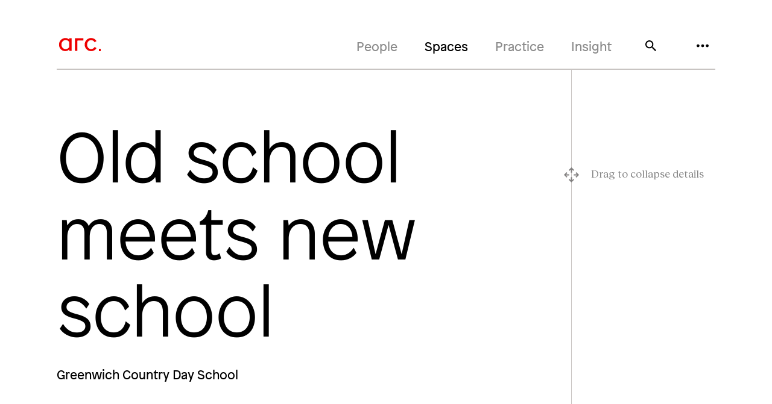

--- FILE ---
content_type: text/html; charset=UTF-8
request_url: https://www.arcusa.com/spaces/new-lower-middle-school-greenwich-country-day-school
body_size: 23290
content:
<!DOCTYPE html>
<html lang="en" dir="ltr" prefix="content: http://purl.org/rss/1.0/modules/content/  dc: http://purl.org/dc/terms/  foaf: http://xmlns.com/foaf/0.1/  og: http://ogp.me/ns#  rdfs: http://www.w3.org/2000/01/rdf-schema#  schema: http://schema.org/  sioc: http://rdfs.org/sioc/ns#  sioct: http://rdfs.org/sioc/types#  skos: http://www.w3.org/2004/02/skos/core#  xsd: http://www.w3.org/2001/XMLSchema# " class="no-js">
  <head>
    <meta charset="utf-8" />
<meta name="description" content="Warner House, a 19th century farmhouse-turned-school building, has been the beating heart of GCDS’ vibrant middle school experience for nearly a century. ARC set out to transform it into a 21st century learning environment while honoring the traditions and history of the school." />
<link rel="canonical" href="https://www.arcusa.com/spaces/new-lower-middle-school-greenwich-country-day-school" />
<link rel="icon" href="themes/custom/arc_usa/favicon.ico" />
<link rel="icon" sizes="16x16" href="themes/custom/arc_usa/favicon-16x16.png" />
<link rel="icon" sizes="32x32" href="themes/custom/arc_usa/favicon-32x32.png" />
<link rel="icon" sizes="192x192" href="themes/custom/arc_usa/favicon-192x192.png" />
<link rel="apple-touch-icon" sizes="180x180" href="themes/custom/arc_usa/apple-touch-icon.png" />
<link rel="apple-touch-icon-precomposed" sizes="180x180" href="themes/custom/arc_usa/apple-touch-icon.png" />
<meta name="Generator" content="Drupal 10 (https://www.drupal.org)" />
<meta name="MobileOptimized" content="width" />
<meta name="HandheldFriendly" content="true" />
<meta name="viewport" content="width=device-width, initial-scale=1.0" />
<script type="application/ld+json">{
    "@context": "https://schema.org",
    "@graph": [
        {
            "@type": "WebSite",
            "name": "ARC",
            "url": "https://www.arcusa.com"
        }
    ]
}</script>
<meta http-equiv="ImageToolbar" content="false" />

    <title>New Lower Middle School at Greenwich Country Day School | ARC</title>
    <link rel="stylesheet" media="all" href="/sites/default/files/css/css_JSS7m6Vzm4YsLYMj2jJBIm4ooL4mOPXLKOPOjmSVqLo.css?delta=0&amp;language=en&amp;theme=arc_usa&amp;include=eJxFyNEKwjAMRuEXCs0jyd82dNVsLckynU8vKMObw-GDlVs4uOnIUMqK98k6UPvWqAwTrhYTmnDHiyYMzTAXv_gvKbYZWbsvUsm1lwdnuJCfvsv6-6PL0_nbtI4aKh9sczF-" />
<link rel="stylesheet" media="all" href="/sites/default/files/css/css_UB7BIPtVcvfL2NlWlkrerRkZYrNZCNgLc3CD76uGcc8.css?delta=1&amp;language=en&amp;theme=arc_usa&amp;include=eJxFyNEKwjAMRuEXCs0jyd82dNVsLckynU8vKMObw-GDlVs4uOnIUMqK98k6UPvWqAwTrhYTmnDHiyYMzTAXv_gvKbYZWbsvUsm1lwdnuJCfvsv6-6PL0_nbtI4aKh9sczF-" />

    <script type="application/json" data-drupal-selector="drupal-settings-json">{"path":{"baseUrl":"\/","pathPrefix":"","currentPath":"node\/31","currentPathIsAdmin":false,"isFront":false,"currentLanguage":"en"},"pluralDelimiter":"\u0003","suppressDeprecationErrors":true,"ajaxPageState":{"libraries":"eJxdjlESgyAQQy_ksEdygiDSrl2GlVp7-qLitNOfN0k-kiAPfVFQYLHgzjLeG9koBje8Lruz6YGhylGX5lngmkzC2xj5KklZ5qi-uYyxqdXb1AWRwL5fEChU_PtzPSEjZKRJyeWSwOabmPJIxdYjk3ddPTTc6aA5Dummi5_Jou4_o1-VDp61v8EsrrD_AEEsZG4","theme":"arc_usa","theme_token":null},"ajaxTrustedUrl":[],"gtag":{"tagId":"UA-24509535-3","consentMode":false,"otherIds":[],"events":[],"additionalConfigInfo":[]},"views":{"ajax_path":"\/views\/ajax","ajaxViews":{"views_dom_id:f1474dec8014675898bfe95a6f2e2162b171c7c48d8eb7d90cc96b91e9311e58":{"view_name":"footer_spaces","view_display_id":"block_1","view_args":"","view_path":"\/node\/30","view_base_path":null,"view_dom_id":"f1474dec8014675898bfe95a6f2e2162b171c7c48d8eb7d90cc96b91e9311e58","pager_element":0}}},"blazy":{"loadInvisible":false,"offset":100,"saveViewportOffsetDelay":50,"validateDelay":25,"container":"","loader":true,"unblazy":false,"visibleClass":false},"blazyIo":{"disconnect":false,"rootMargin":"0px","threshold":[0,0.25,0.5,0.75,1]},"slick":{"accessibility":true,"adaptiveHeight":false,"autoplay":false,"pauseOnHover":true,"pauseOnDotsHover":false,"pauseOnFocus":true,"autoplaySpeed":3000,"arrows":true,"downArrow":false,"downArrowTarget":"","downArrowOffset":0,"centerMode":false,"centerPadding":"50px","dots":false,"dotsClass":"slick-dots","draggable":true,"fade":false,"focusOnSelect":false,"infinite":true,"initialSlide":0,"lazyLoad":"ondemand","mouseWheel":false,"randomize":false,"rtl":false,"rows":1,"slidesPerRow":1,"slide":"","slidesToShow":1,"slidesToScroll":1,"speed":500,"swipe":true,"swipeToSlide":false,"edgeFriction":0.35,"touchMove":true,"touchThreshold":5,"useCSS":true,"cssEase":"ease","cssEaseBezier":"","cssEaseOverride":"","useTransform":true,"easing":"linear","variableWidth":false,"vertical":false,"verticalSwiping":false,"waitForAnimate":true},"user":{"uid":0,"permissionsHash":"d5534c81e5abfa0d917a871746d4e7839df42a13b7d6113344ae986332831f0c"}}</script>
<script src="/sites/default/files/js/js_JGXjNS7IE0ytiE6o7vixnSH1-VRaVDxOBaWHC0QQbXk.js?scope=header&amp;delta=0&amp;language=en&amp;theme=arc_usa&amp;include=eJxdjUEOgzAMBD-E8JPQJg2WW1eOYgqlry8N5tLLaEayvGh5ejmI1RJ0SIrPTklsxB3vK38Mzwp3FV-i1XALrab7LHo9qc2e4iWqYQ7bSqoDm7GWaQETH_jvc_3YyQ_qHPvOKmVz6uwXX9eJSDQ"></script>
<script src="/modules/composer/google_tag/js/gtag.js?t614ut"></script>

  </head>
  <body class="lang-en section-spaces path-node node--type-project">
  <svg aria-hidden="true" style="position: absolute; width: 0; height: 0; overflow: hidden;" version="1.1" xmlns="http://www.w3.org/2000/svg" xmlns:xlink="http://www.w3.org/1999/xlink">
    <defs>
        <symbol id="icon-arrow" viewBox="0 0 32 32">
            <path d="M32 16c-5.739-3.391-11.565-6.696-17.391-10.043l-0.652 1.174 13.826 8h-27.783v1.739h27.783l-13.826 8 0.652 1.174c5.826-3.348 11.652-6.652 17.391-10.043z"></path>
        </symbol>
        <symbol id="icon-dragger" viewBox="0 0 32 32">
            <path d="M16 0l-5.614 5.614 1.687 1.687 2.735-2.735v6.663h2.386v-6.663l2.735 2.735 1.687-1.687-5.614-5.614zM5.614 10.386l-5.614 5.614 5.614 5.614 1.687-1.687-2.735-2.735h6.663v-2.386h-6.663l2.735-2.735-1.687-1.687zM26.386 10.386l-1.687 1.687 2.735 2.735h-6.663v2.386h6.663l-2.735 2.735 1.687 1.687 5.614-5.614-5.614-5.614zM14.807 20.771v6.663l-2.735-2.735-1.687 1.687 5.614 5.614 5.614-5.614-1.687-1.687-2.735 2.735v-6.663h-2.386z"></path>
        </symbol>
        <symbol id="icon-close" viewBox="0 0 32 32">
            <path d="M30.27 0l1.73 1.73-14.272 14.27 14.272 14.27-1.73 1.73-14.273-14.272-14.267 14.272-1.73-1.73 14.269-14.27-14.269-14.27 1.73-1.73 14.27 14.272 14.27-14.272z"></path>
        </symbol>
        <symbol id="icon-menu" viewBox="0 0 32 32">
            <path d="M3.81 12.19c2.104 0 3.81 1.706 3.81 3.81s-1.706 3.81-3.81 3.81c-2.104 0-3.81-1.706-3.81-3.81s1.706-3.81 3.81-3.81zM16 12.19c2.104 0 3.81 1.706 3.81 3.81s-1.706 3.81-3.81 3.81c-2.104 0-3.81-1.706-3.81-3.81s1.706-3.81 3.81-3.81zM28.191 12.19c2.104 0 3.81 1.706 3.81 3.81s-1.706 3.81-3.81 3.81c-2.104 0-3.81-1.706-3.81-3.81s1.706-3.81 3.81-3.81z"></path>
        </symbol>
        <symbol id="icon-search" viewBox="0 0 32 32">
            <path d="M22.87 20.126h-1.445l-0.512-0.494c1.793-2.086 2.872-4.794 2.872-7.739 0-6.568-5.324-11.893-11.893-11.893s-11.893 5.324-11.893 11.893c0 6.568 5.324 11.892 11.893 11.892 2.946 0 5.653-1.079 7.739-2.872l0.494 0.512v1.445l9.148 9.13 2.726-2.726-9.13-9.148zM11.893 20.126c-4.556 0-8.233-3.678-8.233-8.233s3.678-8.233 8.233-8.233c4.556 0 8.233 3.678 8.233 8.233s-3.678 8.233-8.233 8.233z"></path>
        </symbol>
        <symbol id="icon-logo-period" viewBox="0 0 33 32">
            <path d="M32.256 1.536v28.928c0 0.768-0.64 1.28-1.28 1.28h-28.928c-0.768 0-1.28-0.512-1.28-1.28v-28.928c0-0.768 0.64-1.28 1.28-1.28h28.928c0.768 0 1.28 0.512 1.28 1.28z"></path>
        </symbol>
        <symbol id="icon-logo" viewBox="0 0 91 32">
            <path d="M15.932 26.975c3.561 0 6.918-1.803 8.766-4.913v-12.079c-1.803-2.997-5.003-4.868-8.631-4.868-5.656 0-10.231 4.575-10.231 10.997 0 6.22 4.327 10.862 10.096 10.862v0zM30.355 31.279h-5.251l-0.113-3.538c-0.045-0.158-0.225-0.18-0.338-0.068-2.434 2.772-5.814 4.169-9.577 4.169-8.473 0.022-15.076-6.851-15.076-15.685 0-9.082 7.054-15.932 15.437-15.932 3.606 0 6.648 1.284 8.811 3.651 0.113 0.135 0.338 0.045 0.338-0.135v-2.952h5.724l0.045 30.49z"></path>
            <path d="M90.411 24.586c-2.501 4.349-7.346 7.324-12.935 7.324-8.383 0-15.617-6.603-15.617-15.82 0-9.149 7.121-15.887 15.572-15.887 5.341 0.023 10.231 2.682 12.935 7.346l-4.507 2.862c-1.938-3.268-5.048-5.115-8.473-5.115-5.341 0-9.645 4.372-9.645 10.93 0 6.468 4.259 10.614 9.645 10.614 3.493 0 6.603-1.713 8.586-5.070l4.439 2.817z"></path>
            <path d="M58.749 6.355h-13.701c-0.496 0-0.901 0.518-0.901 1.127l0.023 2.501v21.318h-5.724v-30.513h20.304v5.566z"></path>
        </symbol>
        <symbol id="icon-logo-full" viewBox="0 0 103 32">
            <path fill="#e00" d="M16.091 27.016c3.596 0 6.987-1.821 8.854-4.962v-12.199c-1.821-3.027-5.053-4.916-8.717-4.916-5.713 0-10.333 4.62-10.333 11.107 0 6.282 4.37 10.97 10.196 10.97v0zM30.657 31.363h-5.303l-0.114-3.573c-0.046-0.159-0.228-0.182-0.341-0.068-2.458 2.799-5.872 4.211-9.673 4.211-8.558 0.023-15.226-6.919-15.226-15.841 0-9.172 7.124-16.091 15.59-16.091 3.642 0 6.714 1.297 8.899 3.687 0.114 0.137 0.341 0.046 0.341-0.137v-2.982h5.781l0.046 30.794z"></path>
            <path fill="#e00" d="M91.312 24.603c-2.526 4.393-7.42 7.397-13.064 7.397-8.467 0-15.772-6.669-15.772-15.977 0-9.24 7.192-16.046 15.727-16.046 5.394 0.023 10.333 2.708 13.064 7.42l-4.552 2.89c-1.957-3.3-5.098-5.166-8.558-5.166-5.394 0-9.741 4.415-9.741 11.038 0 6.532 4.302 10.72 9.741 10.72 3.528 0 6.669-1.73 8.671-5.121l4.484 2.845z"></path>
            <path fill="#e00" d="M59.334 6.191h-13.838c-0.501 0-0.91 0.523-0.91 1.138l0.023 2.526v21.531h-5.781v-30.817h20.506v5.622z"></path>
            <path fill="#e00" d="M102.919 25.991v5.144c0 0.137-0.114 0.228-0.228 0.228h-5.144c-0.137 0-0.228-0.091-0.228-0.228v-5.144c0-0.137 0.114-0.228 0.228-0.228h5.144c0.137 0 0.228 0.091 0.228 0.228z"></path>
        </symbol>
    </defs>
</svg>
  <a href="#main-content" class="visually-hidden focusable skip-link">
    Skip to main content
  </a>
  
    <div class="dialog-off-canvas-main-canvas" data-off-canvas-main-canvas>
    
<div class="off-canvas-wrapper">
  <div class="inner-wrap off-canvas-wrapper-inner" id="inner-wrap" data-off-canvas-wrapper>
    <aside id="left-off-canvas-menu" class="off-canvas left-off-canvas-menu position-left" role="complementary" data-off-canvas>
      
    </aside>

    <aside id="right-off-canvas-menu" class="off-canvas right-off-canvas-menu position-right" role="complementary" data-off-canvas>
      
    </aside>

      <div id="top-off-canvas-menu" class="off-canvas top-off-canvas-menu position-top" role="complementary" data-off-canvas data-transition="overlap">
            <div>
    <nav role="navigation" aria-labelledby="block-mainmenu-menu" id="block-mainmenu" class="block-mainmenu">
            
  <h2 class="block-title visually-hidden" id="block-mainmenu-menu">Main Menu</h2>
  

        

<div class="megamenu">
    <button class="button close" aria-label="Close mega menu" type="button" data-close style="z-index: 200;">
        <span aria-hidden="true"><svg class="icon icon-close"><use xlink:href="#icon-close"></use></svg></span>
    </button>
    <div>
        <div class="site-name">
            <div class="wordmark"><svg class="icon icon-logo-full"><use xlink:href="#icon-logo-full"></use></svg></div>
        </div>
        <div class="main-links">
              <ul class="menu menu-level-0">
          
        
          
                    <li class="menu-item menu-item-2">
            <a href="/people">People</a>
            </li>
        
          
                    <li class="menu-item menu-item-3 menu-item--active-trail">
            <a href="/spaces" data-drupal-link-system-path="node/9">Spaces</a>
            </li>
        
          
                    <li class="menu-item menu-item-4">
            <a href="/practice">Practice</a>
            </li>
        
          
                    <li class="menu-item menu-item-5">
            <a href="/insight">Insight</a>
            </li>
        
      </ul>

        </div>
        <div class="sub-links">
            <div>
                <h3>Areas of Expertise</h3>
                
              <ul class="menu">
              <li>
        <a href="/practice/independent-schools" data-drupal-link-system-path="node/18">Independent schools</a>
              </li>
          <li>
        <a href="/practice/athletics-wellness" data-drupal-link-system-path="node/20">Athletics &amp; wellness</a>
              </li>
          <li>
        <a href="/practice/arts-culture" data-drupal-link-system-path="node/19">Arts &amp; culture</a>
              </li>
          <li>
        <a href="/practice/science-innovation" data-drupal-link-system-path="node/21">Science &amp; innovation</a>
              </li>
          <li>
        <a href="/practice/higher-education" data-drupal-link-system-path="node/17">Higher education</a>
              </li>
        </ul>
  


            </div>
            <div>
                <h3>Connect</h3>
                
              <ul class="menu">
              <li>
        <a href="/careers" data-drupal-link-system-path="node/97">Careers</a>
              </li>
          <li>
        <a href="https://www.instagram.com/arc_usa/">Instagram</a>
              </li>
          <li>
        <a href="https://www.linkedin.com/company/arcarchitectural-resources-cambridge/">LinkedIn</a>
              </li>
          <li>
        <a href="https://www.facebook.com/arcusa.architects/">Facebook</a>
              </li>
        </ul>
  


            </div>
        </div>
    </div>
    <div class="images">
                        
            <div class="menu-image menu-image-1">
                                    <div class="image-container">
                        <div class="field field-menu-link-content--field-menu-image field-name-field-menu-image field-type-entity-reference field-label-hidden">
    <div class="field-items">
          <div class="field-item"><article>
  
      <div class="field field-media--field-media-image field-name-field-media-image field-type-image field-label-visually_hidden">
      <div class="field-label visually-hidden">Image</div>
    <div class="field-items">
          <div class="field-item">  <img loading="lazy" src="/sites/default/files/styles/megamenu_image/public/2021-07/img-7.png.webp?itok=cll3iOhB" width="1624" height="2096" alt="Leafy window" typeof="foaf:Image" />


</div>
      </div>
</div>

  </article>
</div>
      </div>
</div>

                    </div>
                            </div>

                    
            <div class="menu-item menu-item-2 menu-image menu-image-2">
                                    <div class="hover-image-container">
                        <div class="field field-menu-link-content--field-menu-image field-name-field-menu-image field-type-entity-reference field-label-hidden">
    <div class="field-items">
          <div class="field-item"><article>
  
      <div class="field field-media--field-media-image field-name-field-media-image field-type-image field-label-visually_hidden">
      <div class="field-label visually-hidden">Image</div>
    <div class="field-items">
          <div class="field-item">  <img loading="lazy" src="/sites/default/files/styles/megamenu_image/public/2021-09/_75A2679.jpg.webp?itok=B8Rtj1wX" width="1624" height="2096" alt="detail of hands sketching" typeof="foaf:Image" />


</div>
      </div>
</div>

  </article>
</div>
      </div>
</div>

                    </div>
                            </div>

                    
            <div class="menu-item menu-item-3 menu-item--active-trail menu-image menu-image-3">
                                    <div class="hover-image-container">
                        <div class="field field-menu-link-content--field-menu-image field-name-field-menu-image field-type-entity-reference field-label-hidden">
    <div class="field-items">
          <div class="field-item"><article>
  
      <div class="field field-media--field-media-image field-name-field-media-image field-type-image field-label-visually_hidden">
      <div class="field-label visually-hidden">Image</div>
    <div class="field-items">
          <div class="field-item">  <img loading="lazy" src="/sites/default/files/styles/megamenu_image/public/2021-09/Deerfield_Arts.jpeg.webp?itok=oVfvEJdp" width="1624" height="2096" alt="Interior view of Deerfield arts center" typeof="foaf:Image" />


</div>
      </div>
</div>

  </article>
</div>
      </div>
</div>

                    </div>
                            </div>

                    
            <div class="menu-item menu-item-4 menu-image menu-image-4">
                                    <div class="hover-image-container">
                        <div class="field field-menu-link-content--field-menu-image field-name-field-menu-image field-type-entity-reference field-label-hidden">
    <div class="field-items">
          <div class="field-item"><article>
  
      <div class="field field-media--field-media-image field-name-field-media-image field-type-image field-label-visually_hidden">
      <div class="field-label visually-hidden">Image</div>
    <div class="field-items">
          <div class="field-item">  <img loading="lazy" src="/sites/default/files/styles/megamenu_image/public/2021-09/Sketch%20for%20Wentworth%20.png.webp?itok=qPnkxuTr" width="1624" height="2096" alt="Sketch for Wentworth" typeof="foaf:Image" />


</div>
      </div>
</div>

  </article>
</div>
      </div>
</div>

                    </div>
                            </div>

                    
            <div class="menu-item menu-item-5 menu-image menu-image-5">
                                    <div class="hover-image-container">
                        <div class="field field-menu-link-content--field-menu-image field-name-field-menu-image field-type-entity-reference field-label-hidden">
    <div class="field-items">
          <div class="field-item"><article>
  
      <div class="field field-media--field-media-image field-name-field-media-image field-type-image field-label-visually_hidden">
      <div class="field-label visually-hidden">Image</div>
    <div class="field-items">
          <div class="field-item">  <img loading="lazy" src="/sites/default/files/styles/megamenu_image/public/2021-09/_75A3984.jpg.webp?itok=QioXIX7y" width="1624" height="2096" alt="Sketches pinned up on wall " typeof="foaf:Image" />


</div>
      </div>
</div>

  </article>
</div>
      </div>
</div>

                    </div>
                            </div>

        
    </div>

</div>







  </nav>

  </div>

      </div>

      <div id="top-off-canvas-search" class="off-canvas top-off-canvas-search position-top" role="complementary" data-off-canvas data-transition="overlap">
          <div class="search-panel">
              <button class="button close" aria-label="Close menu" type="button" data-close style="z-index: 200;">
                  <span aria-hidden="true"><svg class="icon icon-close"><use xlink:href="#icon-close"></use></svg></span>
              </button>
              <div class="site-name">
                  <div class="wordmark"><svg class="icon icon-logo-full"><use xlink:href="#icon-logo-full"></use></svg></div>
              </div>
              <div class="search-field-container">
                  <div class="search-label">Search for </div>
                  <ul class="right"><li class="has-form"><form class="search-block-form" data-drupal-selector="search-block-form-2" action="/search" method="get" id="search-block-form--2" accept-charset="UTF-8">
                              <div class="js-form-item form-item js-form-type-search form-item-keys js-form-item-keys form-no-label">
                                  <label for="edit-keys--2" class="visually-hidden">Search</label>
                                  <input title="Enter the terms you wish to search for." data-drupal-selector="edit-keys" type="search" id="edit-keys--2" name="keys" value="" size="15" maxlength="128" class="form-search" />

                              </div>
                              <div data-drupal-selector="edit-actions" class="form-actions js-form-wrapper form-wrapper" id="edit-actions--2"><input class="success button radius js-form-submit form-submit" data-drupal-selector="edit-submit" type="submit" id="edit-submit--2" value="Search" />
                              </div>
                          </form>
                  </ul></li>

              </div>
          </div>
      </div>

    <div class="off-canvas-content" data-off-canvas-content>
              <div class="container-for-relative-subfooter">
      <header class="header" role="banner" aria-label="Site header">
                  <div class="grid-container">
                <div class="grid-margin-x">
    <nav role="navigation" aria-labelledby="block-arc-usa-main-menu-menu" id="block-arc-usa-main-menu" class="block-arc-usa-main-menu">
            
  <h2 class="block-title visually-hidden" id="block-arc-usa-main-menu-menu">Main navigation</h2>
  

        

    <div class="top-bar-container">
      <nav class="top-bar show-for-large" role="navigation">
        <div class="top-bar-left">
          
<div class="site-name">
    <div class="wordmark">
        <a href="/">
            <svg viewBox="0 0 402 142" version="1.1" xmlns="http://www.w3.org/2000/svg" xmlns:xlink="http://www.w3.org/1999/xlink">
                <title>ARC_Logo</title>
                <g id="logo" stroke="none" stroke-width="1" fill="none" fill-rule="evenodd">
                    <g id="ARC_Logo" transform="translate(0.000000, 0.900000)" fill="#EE0000" fill-rule="nonzero">
                        <path d="M70.7,118.8 C86.5,118.8 101.4,110.8 109.6,97 L109.6,43.4 C101.6,30.1 87.4,21.8 71.3,21.8 C46.2,21.8 25.9,42.1 25.9,70.6 C25.9,98.2 45.1,118.8 70.7,118.8 L70.7,118.8 Z M134.7,137.9 L111.4,137.9 L110.9,122.2 C110.7,121.5 109.9,121.4 109.4,121.9 C98.6,134.2 83.6,140.400245 66.9,140.400245 C29.3,140.5 0,110 0,70.8 C0,30.5 31.3,0.1 68.5,0.1 C84.5,0.1 98,5.8 107.6,16.3 C108.1,16.9 109.1,16.5 109.1,15.7 L109.1,2.6 L134.5,2.6 L134.7,137.9 Z" id="Shape"></path>
                        <path d="M401.2,108.2 C390.1,127.5 368.6,140.7 343.8,140.7 C306.6,140.7 274.5,111.4 274.5,70.5 C274.5,29.9 306.1,0 343.6,0 C367.3,0.1 389,11.9 401,32.6 L381,45.3 C372.4,30.8 358.6,22.6 343.4,22.6 C319.7,22.6 300.6,42 300.6,71.1 C300.6,99.8 319.5,118.2 343.4,118.2 C358.9,118.2 372.7,110.6 381.5,95.7 L401.2,108.2 L401.2,108.2 Z" id="Path"></path>
                        <path d="M260.7,27.3 L199.9,27.3 C197.7,27.3 195.9,29.6 195.9,32.3 L196,43.4 L196,138 L170.6,138 L170.6,2.6 L260.7,2.6 L260.7,27.3 L260.7,27.3 Z" id="Path"></path>
                    </g>
                </g>
            </svg>
        </a>
    </div>
    <div class="tagline">
        <div class="inner inner--home">designs for a better tomorrow</div>
        <div class="inner inner--people">elevates every voice</div>
        <div class="inner inner--spaces">creates timeless spaces</div>
        <div class="inner inner--practice">celebrates the power of design</div>
        <div class="inner inner--insight">is driven to discover</div>
        <div class="period">
            <svg viewBox="0 0 26 25" version="1.1" xmlns="http://www.w3.org/2000/svg" xmlns:xlink="http://www.w3.org/1999/xlink">
                <title>ARC_Logo_Period</title>
                <g id="period" stroke="none" stroke-width="1" fill="none" fill-rule="evenodd">
                    <g id="ARC_Logo_Period" transform="translate(0.600000, 0.200000)" fill="#EE0000" fill-rule="nonzero">
                        <path d="M24.6,1 L24.6,23.6 C24.6,24.2 24.1,24.6 23.6,24.6 L1,24.6 C0.4,24.6 0,24.2 0,23.6 L0,1 C0,0.4 0.5,0 1,0 L23.6,0 C24.2,0 24.6,0.4 24.6,1" id="Path"></path>
                    </g>
                </g>
            </svg>
        </div>
    </div>
</div>        </div>
        <div class="top-bar-right">
                                <ul data-region="header" region="header" class="menu vertical medium-horizontal" data-disable-hover="true" data-responsive-menu="drilldown medium-dropdown">
                                  
                              
            <li>
        <a href="/people">People</a>
              </li>
                              
            <li class="menu-item--active-trail is-active">
        <a href="/spaces" data-drupal-link-system-path="node/9">Spaces</a>
              </li>
                              
            <li>
        <a href="/practice">Practice</a>
              </li>
                              
            <li>
        <a href="/insight">Insight</a>
              </li>
              </ul>
  
          <button type="button" class="button open-search" data-open="top-off-canvas-search"><svg class="icon icon-search"><use xlink:href="#icon-search"></use></svg></button>
<button type="button" class="button open-menu" data-open="top-off-canvas-menu"><svg class="icon icon-menu"><use xlink:href="#icon-menu"></use></svg></button>        </div>
      </nav>

      <nav class="top-bar show-for-small hide-for-large" id="main-menu-stuck" role="navigation">
        <div class="top-bar-left">
          <h1 class="site-name">
            <div class="wordmark"><a href="/"><svg class="icon icon-logo-full"><use xlink:href="#icon-logo-full"></use></svg></a></div></h1>
        </div>
        <div class="top-bar-right">
          <button type="button" class="button open-search" data-open="top-off-canvas-search"><svg class="icon icon-search"><use xlink:href="#icon-search"></use></svg></button>
<button type="button" class="button open-menu" data-open="top-off-canvas-menu"><svg class="icon icon-menu"><use xlink:href="#icon-menu"></use></svg></button>        </div>
      </nav>

      <nav class="top-bar-stuck show-for-large" id="main-menu-stuck" role="navigation">
        <div class="top-bar-left">
          <div class="site-name">
            <div class="wordmark"><a href="/"><svg class="icon icon-logo-full"><use xlink:href="#icon-logo-full"></use></svg></a></div>
          </div>
        </div>
        <div class="top-bar-right">
          <button type="button" class="button open-search" data-open="top-off-canvas-search"><svg class="icon icon-search"><use xlink:href="#icon-search"></use></svg></button>
<button type="button" class="button open-menu" data-open="top-off-canvas-menu"><svg class="icon icon-menu"><use xlink:href="#icon-menu"></use></svg></button>        </div>
      </nav>
    </div>


  </nav>

  </div>

              
          </div>
              </header>

            <div class="row">
                              </div>
      
      
      
      <div class="grid-container">
        <div class="grid-x grid-margin-x">
          <main id="main" class="cell main-content" role="main">
                          <div class="region-highlighted panel"><div data-drupal-messages-fallback class="hidden"></div></div>                        <a id="main-content"></a>
                        <section>
                <div>
    <div id="block-arc-usa-content" class="block-arc-usa-content block block-system block-system-main-block">
  
    

  
          
<article id="node-31"  about="/spaces/new-lower-middle-school-greenwich-country-day-school" class="aos-item" data-aos="fade" data-aos-once="true">

  <div class="view-mode-full">

    <div class="splitter-container project__splitter-container show-for-large tier_1">
        <div class="split-left project__split-left">
            <div class="left-inner-content-container">
                <div class="content">
                    <h1><div class="field field-node--field-headline field-name-field-headline field-type-string field-label-hidden">
    <div class="field-items">
          <div class="field-item">Old school meets new school</div>
      </div>
</div>
</h1>
                    <h2><div class="field field-node--field-client-name field-name-field-client-name field-type-string field-label-hidden">
    <div class="field-items">
          <div class="field-item">Greenwich Country Day School	</div>
      </div>
</div>
</h2>
                </div>
                <div class="field field-node--field-featured-image field-name-field-featured-image field-type-entity-reference field-label-hidden">
    <div class="field-items">
          <div class="field-item"><article>
  
      <div class="field field-media--field-media-image field-name-field-media-image field-type-image field-label-visually_hidden">
      <div class="field-label visually-hidden">Image</div>
    <div class="field-items">
          <div class="field-item">    <picture>
                  <source srcset="/sites/default/files/styles/featured_image/public/2021-09/1_Michael_Moran_NewMiddleSchool.jpg.webp?itok=zNjE-faL 1x" media="all and (min-width: 641px)" type="image/webp" width="2130" height="1226"/>
              <source srcset="/sites/default/files/styles/featured_image_mobile/public/2021-09/1_Michael_Moran_NewMiddleSchool.jpg.webp?itok=6qwJEOwK 1x" type="image/webp" width="1065" height="613"/>
                  <img loading="eager" width="2130" height="1226" src="/sites/default/files/styles/featured_image/public/2021-09/1_Michael_Moran_NewMiddleSchool.jpg.webp?itok=zNjE-faL" alt="New Middle School" typeof="foaf:Image" />

  </picture>

</div>
      </div>
</div>

  </article>
</div>
      </div>
</div>


                <div class="content">
                    <div class="text-teaser field field-node--field-summary field-name-field-summary field-type-string-long field-label-hidden">
    <div class="field-items">
          <div class="field-item">Warner House, a 19th century farmhouse-turned-school building, has been the beating heart of GCDS’ vibrant middle school experience for nearly a century. ARC set out to transform it into a 21st century learning environment while honoring the traditions and history of the school. </div>
      </div>
</div>

                    <a data-open="presentation-slideshow">Presentation Mode</a>
                    <div class="field field-node--field-content field-name-field-content field-type-entity-reference-revisions field-label-hidden">
    <div class="field-items">
          <div class="field-item__paragraph--quote field-item">    <div class="paragraph paragraph--type--quote left paragraph--view-mode--default" data-aos="fade" data-aos-once="true">
                    <div class="field field-paragraph--field-text field-name-field-text field-type-text-long field-label-hidden">
    <div class="field-items">
          <div class="field-item"><p>This ambitious undertaking was with the sole goal of creating a space that would positively impact student learning.&nbsp;Now, seeing that dream realized, we’re thrilled.</p>
</div>
      </div>
</div>
<div class="field field-paragraph--field-attribution field-name-field-attribution field-type-text field-label-hidden">
    <div class="field-items">
          <div class="field-item"><p>Adam Rohdie, Head of School, GCDS</p>
</div>
      </div>
</div>

            </div>
</div>
          <div class="field-item__paragraph--project-image field-item">
    <div class="paragraph paragraph--type--project-image aos-item paragraph--view-mode--default" class="aos-item" data-aos="fade" data-aos-once="true">
                                    <div class="grid-x grid-margin-x right">
                    <div class="cell medium">
                        <div class="image field field-paragraph--field-image field-name-field-image field-type-entity-reference field-label-hidden">
    <div class="field-items">
          <div class="field-item"><article>
  
      <div class="field field-media--field-media-image field-name-field-media-image field-type-image field-label-visually_hidden">
      <div class="field-label visually-hidden">Image</div>
    <div class="field-items">
          <div class="field-item">    <picture>
                  <source srcset="/sites/default/files/styles/max_desktop/public/2021-09/2_Michael_Moran_NewMiddleSchool.jpg.webp?itok=7ND40zi5 1x" media="all and (min-width: 1025px)" type="image/webp" width="2000" height="1545"/>
              <source srcset="/sites/default/files/styles/max_tablet/public/2021-09/2_Michael_Moran_NewMiddleSchool.jpg.webp?itok=0XiSNveE 1x" media="all and (min-width: 641px)" type="image/webp" width="1024" height="791"/>
              <source srcset="/sites/default/files/styles/max_mobile/public/2021-09/2_Michael_Moran_NewMiddleSchool.jpg.webp?itok=wVvtpHEj 1x" type="image/webp" width="640" height="494"/>
                  <img loading="eager" width="2000" height="1545" src="/sites/default/files/2021-09/2_Michael_Moran_NewMiddleSchool.jpg" alt="Exterior with students" typeof="foaf:Image" />

  </picture>

</div>
      </div>
</div>

  </article>
</div>
      </div>
</div>

                    </div>
                </div>
                        <div class="grid-container grid-x image-description description top aos-item" data-aos="fade" data-aos-once="true">
                <div class="field field-paragraph--field-text field-name-field-text field-type-text-long field-label-hidden">
    <div class="field-items">
          <div class="field-item"><p><strong>A gateway to learning</strong></p>

<p>Formerly a residence, Warner House was adapted into the original GCDS schoolhouse in 1927. To preserve the building in a way that aligns with the school’s needs and move the middle school into the future, ARC set about transforming the student experience with a new net zero addition and celebrating the original home as a gateway to 21<sup>st</sup> century learning.</p></div>
      </div>
</div>

            </div>
            </div>
</div>
          <div class="field-item__paragraph--project-image field-item">
    <div class="paragraph paragraph--type--project-image aos-item paragraph--view-mode--default" class="aos-item" data-aos="fade" data-aos-once="true">
                                    <div class="grid-x grid-margin-x right">
                    <div class="cell small">
                        <div class="image field field-paragraph--field-image field-name-field-image field-type-entity-reference field-label-hidden">
    <div class="field-items">
          <div class="field-item"><article>
  
      <div class="field field-media--field-media-image field-name-field-media-image field-type-image field-label-visually_hidden">
      <div class="field-label visually-hidden">Image</div>
    <div class="field-items">
          <div class="field-item">    <picture>
                  <source srcset="/sites/default/files/styles/max_desktop/public/2021-09/1829_05_1.jpg.webp?itok=KyPR3rAw 1x" media="all and (min-width: 1025px)" type="image/webp" width="2000" height="3077"/>
              <source srcset="/sites/default/files/styles/max_tablet/public/2021-09/1829_05_1.jpg.webp?itok=f-NqLZci 1x" media="all and (min-width: 641px)" type="image/webp" width="1024" height="1575"/>
              <source srcset="/sites/default/files/styles/max_mobile/public/2021-09/1829_05_1.jpg.webp?itok=ldA0z4ZH 1x" type="image/webp" width="640" height="985"/>
                  <img loading="eager" width="2000" height="3077" src="/sites/default/files/2021-09/1829_05_1.jpg" alt="Bridge" typeof="foaf:Image" />

  </picture>

</div>
      </div>
</div>

  </article>
</div>
      </div>
</div>

                    </div>
                </div>
                        <div class="grid-container grid-x image-description description top aos-item" data-aos="fade" data-aos-once="true">
                <div class="field field-paragraph--field-text field-name-field-text field-type-text-long field-label-hidden">
    <div class="field-items">
          <div class="field-item"><p><strong>Bridging the gap</strong></p>

<p>To link GCDS’ 19th century origins to its 21st century needs, ARC thought literally; a glassy bridge links the historic Warner House with a state-of-the-art two-story addition, which contains 25 classrooms and a handful of common spaces. The soaring central “Spine” functions as the main circulation axis and the heart of the community.</p>

<p>&nbsp;</p></div>
      </div>
</div>

            </div>
            </div>
</div>
          <div class="field-item__paragraph--quote field-item">    <div class="paragraph paragraph--type--quote left paragraph--view-mode--default" data-aos="fade" data-aos-once="true">
                    <div class="field field-paragraph--field-text field-name-field-text field-type-text-long field-label-hidden">
    <div class="field-items">
          <div class="field-item"><p>The campus that grew up around the original Warner house reflected its aesthetic. The new addition reflects the existing campus in a fresh, modern way.</p>
</div>
      </div>
</div>
<div class="field field-paragraph--field-attribution field-name-field-attribution field-type-text field-label-hidden">
    <div class="field-items">
          <div class="field-item"><p>Jan Taylor, Project Manager + Principal, ARC</p>
</div>
      </div>
</div>

            </div>
</div>
          <div class="field-item__paragraph--project-image field-item">
    <div class="paragraph paragraph--type--project-image aos-item paragraph--view-mode--default" class="aos-item" data-aos="fade" data-aos-once="true">
                                    <div class="grid-x grid-margin-x right">
                    <div class="cell large">
                        <div class="image field field-paragraph--field-image field-name-field-image field-type-entity-reference field-label-hidden">
    <div class="field-items">
          <div class="field-item"><article>
  
      <div class="field field-media--field-media-image field-name-field-media-image field-type-image field-label-visually_hidden">
      <div class="field-label visually-hidden">Image</div>
    <div class="field-items">
          <div class="field-item">    <picture>
                  <source srcset="/sites/default/files/styles/max_desktop/public/2021-10/10_Michael_Moran_NewMiddleSchool.jpg.webp?itok=MT6rkGEt 1x" media="all and (min-width: 1025px)" type="image/webp" width="2000" height="1545"/>
              <source srcset="/sites/default/files/styles/max_tablet/public/2021-10/10_Michael_Moran_NewMiddleSchool.jpg.webp?itok=jOC0MDMv 1x" media="all and (min-width: 641px)" type="image/webp" width="1024" height="791"/>
              <source srcset="/sites/default/files/styles/max_mobile/public/2021-10/10_Michael_Moran_NewMiddleSchool.jpg.webp?itok=pD5JW060 1x" type="image/webp" width="640" height="494"/>
                  <img loading="eager" width="2000" height="1545" src="/sites/default/files/2021-10/10_Michael_Moran_NewMiddleSchool.jpg" alt="n1" typeof="foaf:Image" />

  </picture>

</div>
      </div>
</div>

  </article>
</div>
      </div>
</div>

                    </div>
                </div>
                        <div class="grid-container grid-x image-description description top aos-item" data-aos="fade" data-aos-once="true">
                <div class="field field-paragraph--field-text field-name-field-text field-type-text-long field-label-hidden">
    <div class="field-items">
          <div class="field-item"><p>The three classroom wings are designated by a local ecosystem story - marsh, forest, meadow – referencing natural environments found in the surrounding area and identified by vibrant colors found in the local environment - blue for Long Island Sound and Mianus River; green for local fields and woods; yellow for native flowers and pollinators.</p></div>
      </div>
</div>

            </div>
            </div>
</div>
          <div class="field-item__paragraph--project-image field-item">
    <div class="paragraph paragraph--type--project-image aos-item paragraph--view-mode--default" class="aos-item" data-aos="fade" data-aos-once="true">
                                    <div class="grid-x grid-margin-x left">
                    <div class="cell medium">
                        <div class="image field field-paragraph--field-image field-name-field-image field-type-entity-reference field-label-hidden">
    <div class="field-items">
          <div class="field-item"><article>
  
      <div class="field field-media--field-media-image field-name-field-media-image field-type-image field-label-visually_hidden">
      <div class="field-label visually-hidden">Image</div>
    <div class="field-items">
          <div class="field-item">    <picture>
                  <source srcset="/sites/default/files/styles/max_desktop/public/2021-10/11_Michael_Moran_NewMiddleSchool.jpg.webp?itok=-XCTkzXa 1x" media="all and (min-width: 1025px)" type="image/webp" width="2000" height="1545"/>
              <source srcset="/sites/default/files/styles/max_tablet/public/2021-10/11_Michael_Moran_NewMiddleSchool.jpg.webp?itok=Olqv_QWx 1x" media="all and (min-width: 641px)" type="image/webp" width="1024" height="791"/>
              <source srcset="/sites/default/files/styles/max_mobile/public/2021-10/11_Michael_Moran_NewMiddleSchool.jpg.webp?itok=id6LuNlF 1x" type="image/webp" width="640" height="494"/>
                  <img loading="eager" width="2000" height="1545" src="/sites/default/files/2021-10/11_Michael_Moran_NewMiddleSchool.jpg" alt="n2" typeof="foaf:Image" />

  </picture>

</div>
      </div>
</div>

  </article>
</div>
      </div>
</div>

                    </div>
                </div>
                        <div class="grid-container grid-x image-description description top aos-item" data-aos="fade" data-aos-once="true">
                
            </div>
            </div>
</div>
          <div class="field-item__paragraph--project-image field-item">
    <div class="paragraph paragraph--type--project-image aos-item paragraph--view-mode--default" class="aos-item" data-aos="fade" data-aos-once="true">
                                    <div class="grid-x grid-margin-x right">
                    <div class="cell large">
                        <div class="image field field-paragraph--field-image field-name-field-image field-type-entity-reference field-label-hidden">
    <div class="field-items">
          <div class="field-item"><article>
  
      <div class="field field-media--field-media-image field-name-field-media-image field-type-image field-label-visually_hidden">
      <div class="field-label visually-hidden">Image</div>
    <div class="field-items">
          <div class="field-item">    <picture>
                  <source srcset="/sites/default/files/styles/max_desktop/public/2021-10/12_Michael_Moran_NewMiddleSchool.jpg.webp?itok=X6lZGcQV 1x" media="all and (min-width: 1025px)" type="image/webp" width="2000" height="1545"/>
              <source srcset="/sites/default/files/styles/max_tablet/public/2021-10/12_Michael_Moran_NewMiddleSchool.jpg.webp?itok=hNYwS3rJ 1x" media="all and (min-width: 641px)" type="image/webp" width="1024" height="791"/>
              <source srcset="/sites/default/files/styles/max_mobile/public/2021-10/12_Michael_Moran_NewMiddleSchool.jpg.webp?itok=UV-ZDVlP 1x" type="image/webp" width="640" height="494"/>
                  <img loading="eager" width="2000" height="1545" src="/sites/default/files/2021-10/12_Michael_Moran_NewMiddleSchool.jpg" alt="n4" typeof="foaf:Image" />

  </picture>

</div>
      </div>
</div>

  </article>
</div>
      </div>
</div>

                    </div>
                </div>
                        <div class="grid-container grid-x image-description description top aos-item" data-aos="fade" data-aos-once="true">
                
            </div>
            </div>
</div>
          <div class="field-item__paragraph--project-image field-item">
    <div class="paragraph paragraph--type--project-image aos-item paragraph--view-mode--default" class="aos-item" data-aos="fade" data-aos-once="true">
                                    <div class="grid-x grid-margin-x center">
                    <div class="cell full_bleed">
                        <div class="image field field-paragraph--field-image field-name-field-image field-type-entity-reference field-label-hidden">
    <div class="field-items">
          <div class="field-item"><article>
  
      <div class="field field-media--field-media-image field-name-field-media-image field-type-image field-label-visually_hidden">
      <div class="field-label visually-hidden">Image</div>
    <div class="field-items">
          <div class="field-item">    <picture>
                  <source srcset="/sites/default/files/styles/max_desktop/public/2021-09/8_ARC_NewMiddleSchool.jpg.webp?itok=JXhWwEez 1x" media="all and (min-width: 1025px)" type="image/webp" width="2000" height="1545"/>
              <source srcset="/sites/default/files/styles/max_tablet/public/2021-09/8_ARC_NewMiddleSchool.jpg.webp?itok=KnvRs53j 1x" media="all and (min-width: 641px)" type="image/webp" width="1024" height="791"/>
              <source srcset="/sites/default/files/styles/max_mobile/public/2021-09/8_ARC_NewMiddleSchool.jpg.webp?itok=AyiFxYtF 1x" type="image/webp" width="640" height="494"/>
                  <img loading="eager" width="2000" height="1545" src="/sites/default/files/2021-09/8_ARC_NewMiddleSchool.jpg" alt="Spiral stair" typeof="foaf:Image" />

  </picture>

</div>
      </div>
</div>

  </article>
</div>
      </div>
</div>

                    </div>
                </div>
                        <div class="grid-container grid-x image-description description top aos-item" data-aos="fade" data-aos-once="true">
                <div class="field field-paragraph--field-text field-name-field-text field-type-text-long field-label-hidden">
    <div class="field-items">
          <div class="field-item"><p><strong>Flexible and functional</strong></p>

<p>Expanses of glass and higher ceilings mark the addition’s collaboration zones, including the library, media center, and all-school gathering area. Classroom wings are more intimately proportioned, with a distinctive gable form and punched openings. These are outfitted with easily reconfigurable furniture that teachers can manipulate to suit their lessons, and breakout areas with cozy nooks that invite small-group learning.</p>

<p>&nbsp;</p></div>
      </div>
</div>

            </div>
            </div>
</div>
          <div class="field-item__paragraph--project-image field-item">
    <div class="paragraph paragraph--type--project-image aos-item paragraph--view-mode--default" class="aos-item" data-aos="fade" data-aos-once="true">
                                    <div class="grid-x grid-margin-x right">
                    <div class="cell small">
                        <div class="image field field-paragraph--field-image field-name-field-image field-type-entity-reference field-label-hidden">
    <div class="field-items">
          <div class="field-item"><article>
  
      <div class="field field-media--field-media-image field-name-field-media-image field-type-image field-label-visually_hidden">
      <div class="field-label visually-hidden">Image</div>
    <div class="field-items">
          <div class="field-item">    <picture>
                  <source srcset="/sites/default/files/styles/max_desktop/public/2021-09/7_Michael_Moran_NewMiddleSchool.jpg.webp?itok=5aFHSlwJ 1x" media="all and (min-width: 1025px)" type="image/webp" width="2000" height="2588"/>
              <source srcset="/sites/default/files/styles/max_tablet/public/2021-09/7_Michael_Moran_NewMiddleSchool.jpg.webp?itok=sYxnsAsk 1x" media="all and (min-width: 641px)" type="image/webp" width="1024" height="1325"/>
              <source srcset="/sites/default/files/styles/max_mobile/public/2021-09/7_Michael_Moran_NewMiddleSchool.jpg.webp?itok=D-kR0Rff 1x" type="image/webp" width="640" height="828"/>
                  <img loading="eager" width="2000" height="2588" src="/sites/default/files/2021-09/7_Michael_Moran_NewMiddleSchool.jpg" alt="community circle" typeof="foaf:Image" />

  </picture>

</div>
      </div>
</div>

  </article>
</div>
      </div>
</div>

                    </div>
                </div>
                        <div class="grid-container grid-x image-description description middle aos-item" data-aos="fade" data-aos-once="true">
                <div class="field field-paragraph--field-text field-name-field-text field-type-text-long field-label-hidden">
    <div class="field-items">
          <div class="field-item"><p>Community circles, or campfires, are located in areas throughout the addition provide a framework for the sharing of stories and experiences.</p></div>
      </div>
</div>

            </div>
            </div>
</div>
          <div class="field-item__paragraph--project-image field-item">
    <div class="paragraph paragraph--type--project-image aos-item paragraph--view-mode--default" class="aos-item" data-aos="fade" data-aos-once="true">
                                    <div class="grid-x grid-margin-x right">
                    <div class="cell medium">
                        <div class="image field field-paragraph--field-image field-name-field-image field-type-entity-reference field-label-hidden">
    <div class="field-items">
          <div class="field-item"><article>
  
      <div class="field field-media--field-media-image field-name-field-media-image field-type-image field-label-visually_hidden">
      <div class="field-label visually-hidden">Image</div>
    <div class="field-items">
          <div class="field-item">    <picture>
                  <source srcset="/sites/default/files/styles/max_desktop/public/2021-09/4_Michael_Moran_NewMiddleSchool.jpg.webp?itok=EgXAj3RI 1x" media="all and (min-width: 1025px)" type="image/webp" width="2000" height="1545"/>
              <source srcset="/sites/default/files/styles/max_tablet/public/2021-09/4_Michael_Moran_NewMiddleSchool.jpg.webp?itok=NvJ1OlXz 1x" media="all and (min-width: 641px)" type="image/webp" width="1024" height="791"/>
              <source srcset="/sites/default/files/styles/max_mobile/public/2021-09/4_Michael_Moran_NewMiddleSchool.jpg.webp?itok=c2dcD7a6 1x" type="image/webp" width="640" height="494"/>
                  <img loading="eager" width="2000" height="1545" src="/sites/default/files/2021-09/4_Michael_Moran_NewMiddleSchool.jpg" alt="Seamless fit" typeof="foaf:Image" />

  </picture>

</div>
      </div>
</div>

  </article>
</div>
      </div>
</div>

                    </div>
                </div>
                        <div class="grid-container grid-x image-description description top aos-item" data-aos="fade" data-aos-once="true">
                <div class="field field-paragraph--field-text field-name-field-text field-type-text-long field-label-hidden">
    <div class="field-items">
          <div class="field-item"><p><strong>A seamless fit</strong></p>

<p>New construction on an historic campus is a delicate undertaking. The gable form and white clapboard exterior reflect the residential feel of the existing campus in a way that is fresh, modern, and in keeping with its surroundings.</p>

<p>&nbsp;</p></div>
      </div>
</div>

            </div>
            </div>
</div>
          <div class="field-item__paragraph--quote field-item">    <div class="paragraph paragraph--type--quote left paragraph--view-mode--default" data-aos="fade" data-aos-once="true">
                    <div class="field field-paragraph--field-text field-name-field-text field-type-text-long field-label-hidden">
    <div class="field-items">
          <div class="field-item"><p>The state-of-the-art renovation of the Warner home, and the highly sustainable new spaces, reflect an ongoing commitment to good stewardship and innovation.</p>
</div>
      </div>
</div>
<div class="field field-paragraph--field-attribution field-name-field-attribution field-type-text field-label-hidden">
    <div class="field-items">
          <div class="field-item"><p>Laura DiBonaventura, Director of Sustainability, GCDS</p>
</div>
      </div>
</div>

            </div>
</div>
          <div class="field-item__paragraph--project-image field-item">
    <div class="paragraph paragraph--type--project-image aos-item paragraph--view-mode--default" class="aos-item" data-aos="fade" data-aos-once="true">
                                    <div class="grid-x grid-margin-x center">
                    <div class="cell large">
                        <div class="image field field-paragraph--field-image field-name-field-image field-type-entity-reference field-label-hidden">
    <div class="field-items">
          <div class="field-item"><article>
  
      <div class="field field-media--field-media-image field-name-field-media-image field-type-image field-label-visually_hidden">
      <div class="field-label visually-hidden">Image</div>
    <div class="field-items">
          <div class="field-item">    <picture>
                  <source srcset="/sites/default/files/styles/max_desktop/public/2021-09/3_Michael_Moran_NewMiddleSchool.jpg.webp?itok=uVKAyKwD 1x" media="all and (min-width: 1025px)" type="image/webp" width="2000" height="1545"/>
              <source srcset="/sites/default/files/styles/max_tablet/public/2021-09/3_Michael_Moran_NewMiddleSchool.jpg.webp?itok=wixBtw9V 1x" media="all and (min-width: 641px)" type="image/webp" width="1024" height="791"/>
              <source srcset="/sites/default/files/styles/max_mobile/public/2021-09/3_Michael_Moran_NewMiddleSchool.jpg.webp?itok=Wyg23XzH 1x" type="image/webp" width="640" height="494"/>
                  <img loading="eager" width="2000" height="1545" src="/sites/default/files/2021-09/3_Michael_Moran_NewMiddleSchool.jpg" alt="Exterior view" typeof="foaf:Image" />

  </picture>

</div>
      </div>
</div>

  </article>
</div>
      </div>
</div>

                    </div>
                </div>
                        <div class="grid-container grid-x image-description description top aos-item" data-aos="fade" data-aos-once="true">
                <div class="field field-paragraph--field-text field-name-field-text field-type-text-long field-label-hidden">
    <div class="field-items">
          <div class="field-item"><p><strong>Centuries of tradition for centuries to come</strong></p>

<p>The net-zero addition balances ultra-low energy consumption with on-site energy production. A whole-roof solar array supplies more than 100% of the addition’s energy needs. A sustainability “dashboard” scrolls energy data in real time, providing students with feedback on how their activities impact building energy use, illustrating how the building is a changing, dynamic enclosure.</p>

<p>&nbsp;</p></div>
      </div>
</div>

            </div>
            </div>
</div>
          <div class="field-item__paragraph--project-image field-item">
    <div class="paragraph paragraph--type--project-image aos-item paragraph--view-mode--default" class="aos-item" data-aos="fade" data-aos-once="true">
                                    <div class="grid-x grid-margin-x right">
                    <div class="cell medium">
                        <div class="image field field-paragraph--field-image field-name-field-image field-type-entity-reference field-label-hidden">
    <div class="field-items">
          <div class="field-item"><article>
  
      <div class="field field-media--field-media-image field-name-field-media-image field-type-image field-label-visually_hidden">
      <div class="field-label visually-hidden">Image</div>
    <div class="field-items">
          <div class="field-item">    <picture>
                  <source srcset="/sites/default/files/styles/max_desktop/public/2021-09/6_Anthony_Crisafulli_NewMiddleSchool.jpg.webp?itok=WusCUrsv 1x" media="all and (min-width: 1025px)" type="image/webp" width="2000" height="1547"/>
              <source srcset="/sites/default/files/styles/max_tablet/public/2021-09/6_Anthony_Crisafulli_NewMiddleSchool.jpg.webp?itok=RTm5jep7 1x" media="all and (min-width: 641px)" type="image/webp" width="1024" height="792"/>
              <source srcset="/sites/default/files/styles/max_mobile/public/2021-09/6_Anthony_Crisafulli_NewMiddleSchool.jpg.webp?itok=EFswq1Kw 1x" type="image/webp" width="640" height="495"/>
                  <img loading="eager" width="2000" height="1547" src="/sites/default/files/2021-09/6_Anthony_Crisafulli_NewMiddleSchool.jpg" alt="biophilic design" typeof="foaf:Image" />

  </picture>

</div>
      </div>
</div>

  </article>
</div>
      </div>
</div>

                    </div>
                </div>
                        <div class="grid-container grid-x image-description description top aos-item" data-aos="fade" data-aos-once="true">
                
            </div>
            </div>
</div>
          <div class="field-item__paragraph--project-image field-item">
    <div class="paragraph paragraph--type--project-image aos-item paragraph--view-mode--default" class="aos-item" data-aos="fade" data-aos-once="true">
                                    <div class="grid-x grid-margin-x center">
                    <div class="cell large">
                        <div class="image field field-paragraph--field-image field-name-field-image field-type-entity-reference field-label-hidden">
    <div class="field-items">
          <div class="field-item"><article>
  
      <div class="field field-media--field-media-image field-name-field-media-image field-type-image field-label-visually_hidden">
      <div class="field-label visually-hidden">Image</div>
    <div class="field-items">
          <div class="field-item">    <picture>
                  <source srcset="/sites/default/files/styles/max_desktop/public/2021-09/13_Michael_Moran_NewMiddleSchool.jpg.webp?itok=D0jDKEmn 1x" media="all and (min-width: 1025px)" type="image/webp" width="2000" height="1545"/>
              <source srcset="/sites/default/files/styles/max_tablet/public/2021-09/13_Michael_Moran_NewMiddleSchool.jpg.webp?itok=0sT9j1yE 1x" media="all and (min-width: 641px)" type="image/webp" width="1024" height="791"/>
              <source srcset="/sites/default/files/styles/max_mobile/public/2021-09/13_Michael_Moran_NewMiddleSchool.jpg.webp?itok=LbnoE7lX 1x" type="image/webp" width="640" height="494"/>
                  <img loading="eager" width="2000" height="1545" src="/sites/default/files/2021-09/13_Michael_Moran_NewMiddleSchool.jpg" alt="Large windows in classrooms" typeof="foaf:Image" />

  </picture>

</div>
      </div>
</div>

  </article>
</div>
      </div>
</div>

                    </div>
                </div>
                        <div class="grid-container grid-x image-description description top aos-item" data-aos="fade" data-aos-once="true">
                <div class="field field-paragraph--field-text field-name-field-text field-type-text-long field-label-hidden">
    <div class="field-items">
          <div class="field-item"><p>All learning spaces feature large windows that showcase the changing seasons and playing field activity. To moderate glare, electrochromic glass, which self-tints according to sun and cloud patterns, was installed on the addition’s east and south façades. This approach provides generous natural light and tempers a reliance on artificial lighting.</p></div>
      </div>
</div>

            </div>
            </div>
</div>
          <div class="field-item__paragraph--image-stack field-item">
<div class="paragraph paragraph--type--image-stack aos-item paragraph--view-mode--default" class="aos-item" data-aos="fade" data-aos-once="true">
            <div class="stack__container">
            <div class="field field-paragraph--field-images field-name-field-images field-type-entity-reference field-label-hidden">
    <div class="field-items">
          <div class="field-item stacked-image"><article>
  
      <div class="field field-media--field-media-image field-name-field-media-image field-type-image field-label-visually_hidden">
      <div class="field-label visually-hidden">Image</div>
    <div class="field-items">
          <div class="field-item">  <img loading="lazy" src="/sites/default/files/styles/stack_image/public/2021-11/14_ARC_NewMiddleSchool-01-01_0.jpg.webp?itok=30hjeGsh" width="1718" height="1106" alt="14_ARC_NewMiddleSchool-01-01.jpg" typeof="foaf:Image" />


</div>
      </div>
</div>

  </article>
</div>
          <div class="field-item stacked-image"><article>
  
      <div class="field field-media--field-media-image field-name-field-media-image field-type-image field-label-visually_hidden">
      <div class="field-label visually-hidden">Image</div>
    <div class="field-items">
          <div class="field-item">  <img loading="lazy" src="/sites/default/files/styles/stack_image/public/2021-11/15_ARC_NewMiddleSchool-01_0.jpg.webp?itok=Ky1RAX29" width="1718" height="1106" alt="15_ARC_NewMiddleSchool-01.jpg" typeof="foaf:Image" />


</div>
      </div>
</div>

  </article>
</div>
          <div class="field-item stacked-image"><article>
  
      <div class="field field-media--field-media-image field-name-field-media-image field-type-image field-label-visually_hidden">
      <div class="field-label visually-hidden">Image</div>
    <div class="field-items">
          <div class="field-item">  <img loading="lazy" src="/sites/default/files/styles/stack_image/public/2021-11/16_ARC_NewMiddleSchool-01_0.jpg.webp?itok=uyKsmdfS" width="1718" height="1106" alt="16_ARC_NewMiddleSchool-01.jpg" typeof="foaf:Image" />


</div>
      </div>
</div>

  </article>
</div>
          <div class="field-item stacked-image"><article>
  
      <div class="field field-media--field-media-image field-name-field-media-image field-type-image field-label-visually_hidden">
      <div class="field-label visually-hidden">Image</div>
    <div class="field-items">
          <div class="field-item">  <img loading="lazy" src="/sites/default/files/styles/stack_image/public/2021-11/17_ARC_NewMiddleSchool-01_0.jpg.webp?itok=haxjwEYi" width="1718" height="1106" alt="17_ARC_NewMiddleSchool-01.jpg" typeof="foaf:Image" />


</div>
      </div>
</div>

  </article>
</div>
          <div class="field-item stacked-image"><article>
  
      <div class="field field-media--field-media-image field-name-field-media-image field-type-image field-label-visually_hidden">
      <div class="field-label visually-hidden">Image</div>
    <div class="field-items">
          <div class="field-item">  <img loading="lazy" src="/sites/default/files/styles/stack_image/public/2021-11/18_ARC_NewMiddleSchool-01-01_0.jpg.webp?itok=woF1MXbK" width="1718" height="1106" alt="18_ARC_NewMiddleSchool-01-01.jpg" typeof="foaf:Image" />


</div>
      </div>
</div>

  </article>
</div>
          <div class="field-item stacked-image"><article>
  
      <div class="field field-media--field-media-image field-name-field-media-image field-type-image field-label-visually_hidden">
      <div class="field-label visually-hidden">Image</div>
    <div class="field-items">
          <div class="field-item">  <img loading="lazy" src="/sites/default/files/styles/stack_image/public/2021-11/19_ARC_NewMiddleSchool-01-01_0.jpg.webp?itok=4NJA-SWL" width="1718" height="1106" alt="19_ARC_NewMiddleSchool-01-01.jpg" typeof="foaf:Image" />


</div>
      </div>
</div>

  </article>
</div>
      </div>
</div>

        </div>
        <div class="grid-container grid-x stack-description description top aos-item" data-aos="fade" data-aos-once="true">
            <div class="field field-paragraph--field-text field-name-field-text field-type-text-long field-label-hidden">
    <div class="field-items">
          <div class="field-item"><p class="statistic">5.23 kBtu/kwH/year</p>

<p>Annual energy use (&lt; 9% of the energy use of an average primary school)</p>

<p class="statistic">41.1%</p>

<p>of project site supports vegetation—a 12% increase over pre-project conditions.&nbsp;</p>

<p class="statistic">100%</p>

<p>of building stormwater runoff is managed on site</p>

<p class="statistic">97%</p>

<p>of regularly occupied areas have direct views to the outdoors</p></div>
      </div>
</div>

        </div>
    </div>
</div>
          <div class="field-item__paragraph--text field-item">
    <div class="paragraph paragraph--type--text aos-item paragraph--view-mode--default" class="aos-item" data-aos="fade" data-aos-once="true"">
                    <div class="field field-paragraph--field-text field-name-field-text field-type-text-long field-label-hidden">
    <div class="field-items">
          <div class="field-item"><p class="credit">Photography: Michael Moran Photography; Anthony Crisafulli Photography; ARC</p></div>
      </div>
</div>

            </div>
</div>
      </div>
</div>

                </div>
            </div>
            <div class="fade-project"></div>
        </div>
        <div class="split-right project__split-right half">
            <div class="inner-content-container">
                <div class="field-wrapper">
                    <div class="field-label">Project</div>
                    <div class="field-item"><span>New Lower Middle School at Greenwich Country Day School</span>
</div>
                </div>
                <div class="field field-node--field-location field-name-field-location field-type-string field-label-above">
      <div class="field-label">Location</div>
    <div class="field-items">
          <div class="field-item">Greenwich, CT</div>
      </div>
</div>

                <div class="field field-node--field-size field-name-field-size field-type-string field-label-above">
      <div class="field-label">Size</div>
    <div class="field-items">
          <div class="field-item">51,000 SF</div>
      </div>
</div>

                
                
                <div class="field field-node--field-awards field-name-field-awards field-type-string field-label-above">
      <div class="field-label">Awards</div>
    <div class="field-items">
          <div class="field-item">2021 AIA New England Design Awards, Citation Award</div>
          <div class="field-item">2019 International Interior Design Association (IIDA) New England, Education Facilities Design Award</div>
          <div class="field-item">2019 Engineering News Record, New England Region Best K-12 Education Project</div>
      </div>
</div>

                <div class="fade-project"></div>
            </div>
        </div>
    </div>
      <div class="hide-for-large">
          <div class="grid-container">
              <h1><div class="field field-node--field-headline field-name-field-headline field-type-string field-label-hidden">
    <div class="field-items">
          <div class="field-item">Old school meets new school</div>
      </div>
</div>
</h1>
              <h2><div class="field field-node--field-client-name field-name-field-client-name field-type-string field-label-hidden">
    <div class="field-items">
          <div class="field-item">Greenwich Country Day School	</div>
      </div>
</div>
</h2>
          </div>
          <div class="field field-node--field-featured-image field-name-field-featured-image field-type-entity-reference field-label-hidden">
    <div class="field-items">
          <div class="field-item"><article>
  
      <div class="field field-media--field-media-image field-name-field-media-image field-type-image field-label-visually_hidden">
      <div class="field-label visually-hidden">Image</div>
    <div class="field-items">
          <div class="field-item">    <picture>
                  <source srcset="/sites/default/files/styles/featured_image/public/2021-09/1_Michael_Moran_NewMiddleSchool.jpg.webp?itok=zNjE-faL 1x" media="all and (min-width: 641px)" type="image/webp" width="2130" height="1226"/>
              <source srcset="/sites/default/files/styles/featured_image_mobile/public/2021-09/1_Michael_Moran_NewMiddleSchool.jpg.webp?itok=6qwJEOwK 1x" type="image/webp" width="1065" height="613"/>
                  <img loading="eager" width="2130" height="1226" src="/sites/default/files/styles/featured_image/public/2021-09/1_Michael_Moran_NewMiddleSchool.jpg.webp?itok=zNjE-faL" alt="New Middle School" typeof="foaf:Image" />

  </picture>

</div>
      </div>
</div>

  </article>
</div>
      </div>
</div>

          <div class="grid-container details">
              <div class="field-wrapper">
                  <div class="field-label">Project</div>
                  <div class="field-item"><span>New Lower Middle School at Greenwich Country Day School</span>
</div>
              </div>
              <div class="field field-node--field-location field-name-field-location field-type-string field-label-above">
      <div class="field-label">Location</div>
    <div class="field-items">
          <div class="field-item">Greenwich, CT</div>
      </div>
</div>

              <div class="field field-node--field-size field-name-field-size field-type-string field-label-above">
      <div class="field-label">Size</div>
    <div class="field-items">
          <div class="field-item">51,000 SF</div>
      </div>
</div>

              
              
              <div class="field field-node--field-awards field-name-field-awards field-type-string field-label-above">
      <div class="field-label">Awards</div>
    <div class="field-items">
          <div class="field-item">2021 AIA New England Design Awards, Citation Award</div>
          <div class="field-item">2019 International Interior Design Association (IIDA) New England, Education Facilities Design Award</div>
          <div class="field-item">2019 Engineering News Record, New England Region Best K-12 Education Project</div>
      </div>
</div>

              <div class="text-teaser field field-node--field-summary field-name-field-summary field-type-string-long field-label-hidden">
    <div class="field-items">
          <div class="field-item">Warner House, a 19th century farmhouse-turned-school building, has been the beating heart of GCDS’ vibrant middle school experience for nearly a century. ARC set out to transform it into a 21st century learning environment while honoring the traditions and history of the school. </div>
      </div>
</div>

              <a data-open="presentation-slideshow">Presentation Mode</a>
          </div>

          <div class="content">
              <div class="field field-node--field-content field-name-field-content field-type-entity-reference-revisions field-label-hidden">
    <div class="field-items">
          <div class="field-item__paragraph--quote field-item">    <div class="paragraph paragraph--type--quote left paragraph--view-mode--default" data-aos="fade" data-aos-once="true">
                    <div class="field field-paragraph--field-text field-name-field-text field-type-text-long field-label-hidden">
    <div class="field-items">
          <div class="field-item"><p>This ambitious undertaking was with the sole goal of creating a space that would positively impact student learning.&nbsp;Now, seeing that dream realized, we’re thrilled.</p>
</div>
      </div>
</div>
<div class="field field-paragraph--field-attribution field-name-field-attribution field-type-text field-label-hidden">
    <div class="field-items">
          <div class="field-item"><p>Adam Rohdie, Head of School, GCDS</p>
</div>
      </div>
</div>

            </div>
</div>
          <div class="field-item__paragraph--project-image field-item">
    <div class="paragraph paragraph--type--project-image aos-item paragraph--view-mode--default" class="aos-item" data-aos="fade" data-aos-once="true">
                                    <div class="grid-x grid-margin-x right">
                    <div class="cell medium">
                        <div class="image field field-paragraph--field-image field-name-field-image field-type-entity-reference field-label-hidden">
    <div class="field-items">
          <div class="field-item"><article>
  
      <div class="field field-media--field-media-image field-name-field-media-image field-type-image field-label-visually_hidden">
      <div class="field-label visually-hidden">Image</div>
    <div class="field-items">
          <div class="field-item">    <picture>
                  <source srcset="/sites/default/files/styles/max_desktop/public/2021-09/2_Michael_Moran_NewMiddleSchool.jpg.webp?itok=7ND40zi5 1x" media="all and (min-width: 1025px)" type="image/webp" width="2000" height="1545"/>
              <source srcset="/sites/default/files/styles/max_tablet/public/2021-09/2_Michael_Moran_NewMiddleSchool.jpg.webp?itok=0XiSNveE 1x" media="all and (min-width: 641px)" type="image/webp" width="1024" height="791"/>
              <source srcset="/sites/default/files/styles/max_mobile/public/2021-09/2_Michael_Moran_NewMiddleSchool.jpg.webp?itok=wVvtpHEj 1x" type="image/webp" width="640" height="494"/>
                  <img loading="eager" width="2000" height="1545" src="/sites/default/files/2021-09/2_Michael_Moran_NewMiddleSchool.jpg" alt="Exterior with students" typeof="foaf:Image" />

  </picture>

</div>
      </div>
</div>

  </article>
</div>
      </div>
</div>

                    </div>
                </div>
                        <div class="grid-container grid-x image-description description top aos-item" data-aos="fade" data-aos-once="true">
                <div class="field field-paragraph--field-text field-name-field-text field-type-text-long field-label-hidden">
    <div class="field-items">
          <div class="field-item"><p><strong>A gateway to learning</strong></p>

<p>Formerly a residence, Warner House was adapted into the original GCDS schoolhouse in 1927. To preserve the building in a way that aligns with the school’s needs and move the middle school into the future, ARC set about transforming the student experience with a new net zero addition and celebrating the original home as a gateway to 21<sup>st</sup> century learning.</p></div>
      </div>
</div>

            </div>
            </div>
</div>
          <div class="field-item__paragraph--project-image field-item">
    <div class="paragraph paragraph--type--project-image aos-item paragraph--view-mode--default" class="aos-item" data-aos="fade" data-aos-once="true">
                                    <div class="grid-x grid-margin-x right">
                    <div class="cell small">
                        <div class="image field field-paragraph--field-image field-name-field-image field-type-entity-reference field-label-hidden">
    <div class="field-items">
          <div class="field-item"><article>
  
      <div class="field field-media--field-media-image field-name-field-media-image field-type-image field-label-visually_hidden">
      <div class="field-label visually-hidden">Image</div>
    <div class="field-items">
          <div class="field-item">    <picture>
                  <source srcset="/sites/default/files/styles/max_desktop/public/2021-09/1829_05_1.jpg.webp?itok=KyPR3rAw 1x" media="all and (min-width: 1025px)" type="image/webp" width="2000" height="3077"/>
              <source srcset="/sites/default/files/styles/max_tablet/public/2021-09/1829_05_1.jpg.webp?itok=f-NqLZci 1x" media="all and (min-width: 641px)" type="image/webp" width="1024" height="1575"/>
              <source srcset="/sites/default/files/styles/max_mobile/public/2021-09/1829_05_1.jpg.webp?itok=ldA0z4ZH 1x" type="image/webp" width="640" height="985"/>
                  <img loading="eager" width="2000" height="3077" src="/sites/default/files/2021-09/1829_05_1.jpg" alt="Bridge" typeof="foaf:Image" />

  </picture>

</div>
      </div>
</div>

  </article>
</div>
      </div>
</div>

                    </div>
                </div>
                        <div class="grid-container grid-x image-description description top aos-item" data-aos="fade" data-aos-once="true">
                <div class="field field-paragraph--field-text field-name-field-text field-type-text-long field-label-hidden">
    <div class="field-items">
          <div class="field-item"><p><strong>Bridging the gap</strong></p>

<p>To link GCDS’ 19th century origins to its 21st century needs, ARC thought literally; a glassy bridge links the historic Warner House with a state-of-the-art two-story addition, which contains 25 classrooms and a handful of common spaces. The soaring central “Spine” functions as the main circulation axis and the heart of the community.</p>

<p>&nbsp;</p></div>
      </div>
</div>

            </div>
            </div>
</div>
          <div class="field-item__paragraph--quote field-item">    <div class="paragraph paragraph--type--quote left paragraph--view-mode--default" data-aos="fade" data-aos-once="true">
                    <div class="field field-paragraph--field-text field-name-field-text field-type-text-long field-label-hidden">
    <div class="field-items">
          <div class="field-item"><p>The campus that grew up around the original Warner house reflected its aesthetic. The new addition reflects the existing campus in a fresh, modern way.</p>
</div>
      </div>
</div>
<div class="field field-paragraph--field-attribution field-name-field-attribution field-type-text field-label-hidden">
    <div class="field-items">
          <div class="field-item"><p>Jan Taylor, Project Manager + Principal, ARC</p>
</div>
      </div>
</div>

            </div>
</div>
          <div class="field-item__paragraph--project-image field-item">
    <div class="paragraph paragraph--type--project-image aos-item paragraph--view-mode--default" class="aos-item" data-aos="fade" data-aos-once="true">
                                    <div class="grid-x grid-margin-x right">
                    <div class="cell large">
                        <div class="image field field-paragraph--field-image field-name-field-image field-type-entity-reference field-label-hidden">
    <div class="field-items">
          <div class="field-item"><article>
  
      <div class="field field-media--field-media-image field-name-field-media-image field-type-image field-label-visually_hidden">
      <div class="field-label visually-hidden">Image</div>
    <div class="field-items">
          <div class="field-item">    <picture>
                  <source srcset="/sites/default/files/styles/max_desktop/public/2021-10/10_Michael_Moran_NewMiddleSchool.jpg.webp?itok=MT6rkGEt 1x" media="all and (min-width: 1025px)" type="image/webp" width="2000" height="1545"/>
              <source srcset="/sites/default/files/styles/max_tablet/public/2021-10/10_Michael_Moran_NewMiddleSchool.jpg.webp?itok=jOC0MDMv 1x" media="all and (min-width: 641px)" type="image/webp" width="1024" height="791"/>
              <source srcset="/sites/default/files/styles/max_mobile/public/2021-10/10_Michael_Moran_NewMiddleSchool.jpg.webp?itok=pD5JW060 1x" type="image/webp" width="640" height="494"/>
                  <img loading="eager" width="2000" height="1545" src="/sites/default/files/2021-10/10_Michael_Moran_NewMiddleSchool.jpg" alt="n1" typeof="foaf:Image" />

  </picture>

</div>
      </div>
</div>

  </article>
</div>
      </div>
</div>

                    </div>
                </div>
                        <div class="grid-container grid-x image-description description top aos-item" data-aos="fade" data-aos-once="true">
                <div class="field field-paragraph--field-text field-name-field-text field-type-text-long field-label-hidden">
    <div class="field-items">
          <div class="field-item"><p>The three classroom wings are designated by a local ecosystem story - marsh, forest, meadow – referencing natural environments found in the surrounding area and identified by vibrant colors found in the local environment - blue for Long Island Sound and Mianus River; green for local fields and woods; yellow for native flowers and pollinators.</p></div>
      </div>
</div>

            </div>
            </div>
</div>
          <div class="field-item__paragraph--project-image field-item">
    <div class="paragraph paragraph--type--project-image aos-item paragraph--view-mode--default" class="aos-item" data-aos="fade" data-aos-once="true">
                                    <div class="grid-x grid-margin-x left">
                    <div class="cell medium">
                        <div class="image field field-paragraph--field-image field-name-field-image field-type-entity-reference field-label-hidden">
    <div class="field-items">
          <div class="field-item"><article>
  
      <div class="field field-media--field-media-image field-name-field-media-image field-type-image field-label-visually_hidden">
      <div class="field-label visually-hidden">Image</div>
    <div class="field-items">
          <div class="field-item">    <picture>
                  <source srcset="/sites/default/files/styles/max_desktop/public/2021-10/11_Michael_Moran_NewMiddleSchool.jpg.webp?itok=-XCTkzXa 1x" media="all and (min-width: 1025px)" type="image/webp" width="2000" height="1545"/>
              <source srcset="/sites/default/files/styles/max_tablet/public/2021-10/11_Michael_Moran_NewMiddleSchool.jpg.webp?itok=Olqv_QWx 1x" media="all and (min-width: 641px)" type="image/webp" width="1024" height="791"/>
              <source srcset="/sites/default/files/styles/max_mobile/public/2021-10/11_Michael_Moran_NewMiddleSchool.jpg.webp?itok=id6LuNlF 1x" type="image/webp" width="640" height="494"/>
                  <img loading="eager" width="2000" height="1545" src="/sites/default/files/2021-10/11_Michael_Moran_NewMiddleSchool.jpg" alt="n2" typeof="foaf:Image" />

  </picture>

</div>
      </div>
</div>

  </article>
</div>
      </div>
</div>

                    </div>
                </div>
                        <div class="grid-container grid-x image-description description top aos-item" data-aos="fade" data-aos-once="true">
                
            </div>
            </div>
</div>
          <div class="field-item__paragraph--project-image field-item">
    <div class="paragraph paragraph--type--project-image aos-item paragraph--view-mode--default" class="aos-item" data-aos="fade" data-aos-once="true">
                                    <div class="grid-x grid-margin-x right">
                    <div class="cell large">
                        <div class="image field field-paragraph--field-image field-name-field-image field-type-entity-reference field-label-hidden">
    <div class="field-items">
          <div class="field-item"><article>
  
      <div class="field field-media--field-media-image field-name-field-media-image field-type-image field-label-visually_hidden">
      <div class="field-label visually-hidden">Image</div>
    <div class="field-items">
          <div class="field-item">    <picture>
                  <source srcset="/sites/default/files/styles/max_desktop/public/2021-10/12_Michael_Moran_NewMiddleSchool.jpg.webp?itok=X6lZGcQV 1x" media="all and (min-width: 1025px)" type="image/webp" width="2000" height="1545"/>
              <source srcset="/sites/default/files/styles/max_tablet/public/2021-10/12_Michael_Moran_NewMiddleSchool.jpg.webp?itok=hNYwS3rJ 1x" media="all and (min-width: 641px)" type="image/webp" width="1024" height="791"/>
              <source srcset="/sites/default/files/styles/max_mobile/public/2021-10/12_Michael_Moran_NewMiddleSchool.jpg.webp?itok=UV-ZDVlP 1x" type="image/webp" width="640" height="494"/>
                  <img loading="eager" width="2000" height="1545" src="/sites/default/files/2021-10/12_Michael_Moran_NewMiddleSchool.jpg" alt="n4" typeof="foaf:Image" />

  </picture>

</div>
      </div>
</div>

  </article>
</div>
      </div>
</div>

                    </div>
                </div>
                        <div class="grid-container grid-x image-description description top aos-item" data-aos="fade" data-aos-once="true">
                
            </div>
            </div>
</div>
          <div class="field-item__paragraph--project-image field-item">
    <div class="paragraph paragraph--type--project-image aos-item paragraph--view-mode--default" class="aos-item" data-aos="fade" data-aos-once="true">
                                    <div class="grid-x grid-margin-x center">
                    <div class="cell full_bleed">
                        <div class="image field field-paragraph--field-image field-name-field-image field-type-entity-reference field-label-hidden">
    <div class="field-items">
          <div class="field-item"><article>
  
      <div class="field field-media--field-media-image field-name-field-media-image field-type-image field-label-visually_hidden">
      <div class="field-label visually-hidden">Image</div>
    <div class="field-items">
          <div class="field-item">    <picture>
                  <source srcset="/sites/default/files/styles/max_desktop/public/2021-09/8_ARC_NewMiddleSchool.jpg.webp?itok=JXhWwEez 1x" media="all and (min-width: 1025px)" type="image/webp" width="2000" height="1545"/>
              <source srcset="/sites/default/files/styles/max_tablet/public/2021-09/8_ARC_NewMiddleSchool.jpg.webp?itok=KnvRs53j 1x" media="all and (min-width: 641px)" type="image/webp" width="1024" height="791"/>
              <source srcset="/sites/default/files/styles/max_mobile/public/2021-09/8_ARC_NewMiddleSchool.jpg.webp?itok=AyiFxYtF 1x" type="image/webp" width="640" height="494"/>
                  <img loading="eager" width="2000" height="1545" src="/sites/default/files/2021-09/8_ARC_NewMiddleSchool.jpg" alt="Spiral stair" typeof="foaf:Image" />

  </picture>

</div>
      </div>
</div>

  </article>
</div>
      </div>
</div>

                    </div>
                </div>
                        <div class="grid-container grid-x image-description description top aos-item" data-aos="fade" data-aos-once="true">
                <div class="field field-paragraph--field-text field-name-field-text field-type-text-long field-label-hidden">
    <div class="field-items">
          <div class="field-item"><p><strong>Flexible and functional</strong></p>

<p>Expanses of glass and higher ceilings mark the addition’s collaboration zones, including the library, media center, and all-school gathering area. Classroom wings are more intimately proportioned, with a distinctive gable form and punched openings. These are outfitted with easily reconfigurable furniture that teachers can manipulate to suit their lessons, and breakout areas with cozy nooks that invite small-group learning.</p>

<p>&nbsp;</p></div>
      </div>
</div>

            </div>
            </div>
</div>
          <div class="field-item__paragraph--project-image field-item">
    <div class="paragraph paragraph--type--project-image aos-item paragraph--view-mode--default" class="aos-item" data-aos="fade" data-aos-once="true">
                                    <div class="grid-x grid-margin-x right">
                    <div class="cell small">
                        <div class="image field field-paragraph--field-image field-name-field-image field-type-entity-reference field-label-hidden">
    <div class="field-items">
          <div class="field-item"><article>
  
      <div class="field field-media--field-media-image field-name-field-media-image field-type-image field-label-visually_hidden">
      <div class="field-label visually-hidden">Image</div>
    <div class="field-items">
          <div class="field-item">    <picture>
                  <source srcset="/sites/default/files/styles/max_desktop/public/2021-09/7_Michael_Moran_NewMiddleSchool.jpg.webp?itok=5aFHSlwJ 1x" media="all and (min-width: 1025px)" type="image/webp" width="2000" height="2588"/>
              <source srcset="/sites/default/files/styles/max_tablet/public/2021-09/7_Michael_Moran_NewMiddleSchool.jpg.webp?itok=sYxnsAsk 1x" media="all and (min-width: 641px)" type="image/webp" width="1024" height="1325"/>
              <source srcset="/sites/default/files/styles/max_mobile/public/2021-09/7_Michael_Moran_NewMiddleSchool.jpg.webp?itok=D-kR0Rff 1x" type="image/webp" width="640" height="828"/>
                  <img loading="eager" width="2000" height="2588" src="/sites/default/files/2021-09/7_Michael_Moran_NewMiddleSchool.jpg" alt="community circle" typeof="foaf:Image" />

  </picture>

</div>
      </div>
</div>

  </article>
</div>
      </div>
</div>

                    </div>
                </div>
                        <div class="grid-container grid-x image-description description middle aos-item" data-aos="fade" data-aos-once="true">
                <div class="field field-paragraph--field-text field-name-field-text field-type-text-long field-label-hidden">
    <div class="field-items">
          <div class="field-item"><p>Community circles, or campfires, are located in areas throughout the addition provide a framework for the sharing of stories and experiences.</p></div>
      </div>
</div>

            </div>
            </div>
</div>
          <div class="field-item__paragraph--project-image field-item">
    <div class="paragraph paragraph--type--project-image aos-item paragraph--view-mode--default" class="aos-item" data-aos="fade" data-aos-once="true">
                                    <div class="grid-x grid-margin-x right">
                    <div class="cell medium">
                        <div class="image field field-paragraph--field-image field-name-field-image field-type-entity-reference field-label-hidden">
    <div class="field-items">
          <div class="field-item"><article>
  
      <div class="field field-media--field-media-image field-name-field-media-image field-type-image field-label-visually_hidden">
      <div class="field-label visually-hidden">Image</div>
    <div class="field-items">
          <div class="field-item">    <picture>
                  <source srcset="/sites/default/files/styles/max_desktop/public/2021-09/4_Michael_Moran_NewMiddleSchool.jpg.webp?itok=EgXAj3RI 1x" media="all and (min-width: 1025px)" type="image/webp" width="2000" height="1545"/>
              <source srcset="/sites/default/files/styles/max_tablet/public/2021-09/4_Michael_Moran_NewMiddleSchool.jpg.webp?itok=NvJ1OlXz 1x" media="all and (min-width: 641px)" type="image/webp" width="1024" height="791"/>
              <source srcset="/sites/default/files/styles/max_mobile/public/2021-09/4_Michael_Moran_NewMiddleSchool.jpg.webp?itok=c2dcD7a6 1x" type="image/webp" width="640" height="494"/>
                  <img loading="eager" width="2000" height="1545" src="/sites/default/files/2021-09/4_Michael_Moran_NewMiddleSchool.jpg" alt="Seamless fit" typeof="foaf:Image" />

  </picture>

</div>
      </div>
</div>

  </article>
</div>
      </div>
</div>

                    </div>
                </div>
                        <div class="grid-container grid-x image-description description top aos-item" data-aos="fade" data-aos-once="true">
                <div class="field field-paragraph--field-text field-name-field-text field-type-text-long field-label-hidden">
    <div class="field-items">
          <div class="field-item"><p><strong>A seamless fit</strong></p>

<p>New construction on an historic campus is a delicate undertaking. The gable form and white clapboard exterior reflect the residential feel of the existing campus in a way that is fresh, modern, and in keeping with its surroundings.</p>

<p>&nbsp;</p></div>
      </div>
</div>

            </div>
            </div>
</div>
          <div class="field-item__paragraph--quote field-item">    <div class="paragraph paragraph--type--quote left paragraph--view-mode--default" data-aos="fade" data-aos-once="true">
                    <div class="field field-paragraph--field-text field-name-field-text field-type-text-long field-label-hidden">
    <div class="field-items">
          <div class="field-item"><p>The state-of-the-art renovation of the Warner home, and the highly sustainable new spaces, reflect an ongoing commitment to good stewardship and innovation.</p>
</div>
      </div>
</div>
<div class="field field-paragraph--field-attribution field-name-field-attribution field-type-text field-label-hidden">
    <div class="field-items">
          <div class="field-item"><p>Laura DiBonaventura, Director of Sustainability, GCDS</p>
</div>
      </div>
</div>

            </div>
</div>
          <div class="field-item__paragraph--project-image field-item">
    <div class="paragraph paragraph--type--project-image aos-item paragraph--view-mode--default" class="aos-item" data-aos="fade" data-aos-once="true">
                                    <div class="grid-x grid-margin-x center">
                    <div class="cell large">
                        <div class="image field field-paragraph--field-image field-name-field-image field-type-entity-reference field-label-hidden">
    <div class="field-items">
          <div class="field-item"><article>
  
      <div class="field field-media--field-media-image field-name-field-media-image field-type-image field-label-visually_hidden">
      <div class="field-label visually-hidden">Image</div>
    <div class="field-items">
          <div class="field-item">    <picture>
                  <source srcset="/sites/default/files/styles/max_desktop/public/2021-09/3_Michael_Moran_NewMiddleSchool.jpg.webp?itok=uVKAyKwD 1x" media="all and (min-width: 1025px)" type="image/webp" width="2000" height="1545"/>
              <source srcset="/sites/default/files/styles/max_tablet/public/2021-09/3_Michael_Moran_NewMiddleSchool.jpg.webp?itok=wixBtw9V 1x" media="all and (min-width: 641px)" type="image/webp" width="1024" height="791"/>
              <source srcset="/sites/default/files/styles/max_mobile/public/2021-09/3_Michael_Moran_NewMiddleSchool.jpg.webp?itok=Wyg23XzH 1x" type="image/webp" width="640" height="494"/>
                  <img loading="eager" width="2000" height="1545" src="/sites/default/files/2021-09/3_Michael_Moran_NewMiddleSchool.jpg" alt="Exterior view" typeof="foaf:Image" />

  </picture>

</div>
      </div>
</div>

  </article>
</div>
      </div>
</div>

                    </div>
                </div>
                        <div class="grid-container grid-x image-description description top aos-item" data-aos="fade" data-aos-once="true">
                <div class="field field-paragraph--field-text field-name-field-text field-type-text-long field-label-hidden">
    <div class="field-items">
          <div class="field-item"><p><strong>Centuries of tradition for centuries to come</strong></p>

<p>The net-zero addition balances ultra-low energy consumption with on-site energy production. A whole-roof solar array supplies more than 100% of the addition’s energy needs. A sustainability “dashboard” scrolls energy data in real time, providing students with feedback on how their activities impact building energy use, illustrating how the building is a changing, dynamic enclosure.</p>

<p>&nbsp;</p></div>
      </div>
</div>

            </div>
            </div>
</div>
          <div class="field-item__paragraph--project-image field-item">
    <div class="paragraph paragraph--type--project-image aos-item paragraph--view-mode--default" class="aos-item" data-aos="fade" data-aos-once="true">
                                    <div class="grid-x grid-margin-x right">
                    <div class="cell medium">
                        <div class="image field field-paragraph--field-image field-name-field-image field-type-entity-reference field-label-hidden">
    <div class="field-items">
          <div class="field-item"><article>
  
      <div class="field field-media--field-media-image field-name-field-media-image field-type-image field-label-visually_hidden">
      <div class="field-label visually-hidden">Image</div>
    <div class="field-items">
          <div class="field-item">    <picture>
                  <source srcset="/sites/default/files/styles/max_desktop/public/2021-09/6_Anthony_Crisafulli_NewMiddleSchool.jpg.webp?itok=WusCUrsv 1x" media="all and (min-width: 1025px)" type="image/webp" width="2000" height="1547"/>
              <source srcset="/sites/default/files/styles/max_tablet/public/2021-09/6_Anthony_Crisafulli_NewMiddleSchool.jpg.webp?itok=RTm5jep7 1x" media="all and (min-width: 641px)" type="image/webp" width="1024" height="792"/>
              <source srcset="/sites/default/files/styles/max_mobile/public/2021-09/6_Anthony_Crisafulli_NewMiddleSchool.jpg.webp?itok=EFswq1Kw 1x" type="image/webp" width="640" height="495"/>
                  <img loading="eager" width="2000" height="1547" src="/sites/default/files/2021-09/6_Anthony_Crisafulli_NewMiddleSchool.jpg" alt="biophilic design" typeof="foaf:Image" />

  </picture>

</div>
      </div>
</div>

  </article>
</div>
      </div>
</div>

                    </div>
                </div>
                        <div class="grid-container grid-x image-description description top aos-item" data-aos="fade" data-aos-once="true">
                
            </div>
            </div>
</div>
          <div class="field-item__paragraph--project-image field-item">
    <div class="paragraph paragraph--type--project-image aos-item paragraph--view-mode--default" class="aos-item" data-aos="fade" data-aos-once="true">
                                    <div class="grid-x grid-margin-x center">
                    <div class="cell large">
                        <div class="image field field-paragraph--field-image field-name-field-image field-type-entity-reference field-label-hidden">
    <div class="field-items">
          <div class="field-item"><article>
  
      <div class="field field-media--field-media-image field-name-field-media-image field-type-image field-label-visually_hidden">
      <div class="field-label visually-hidden">Image</div>
    <div class="field-items">
          <div class="field-item">    <picture>
                  <source srcset="/sites/default/files/styles/max_desktop/public/2021-09/13_Michael_Moran_NewMiddleSchool.jpg.webp?itok=D0jDKEmn 1x" media="all and (min-width: 1025px)" type="image/webp" width="2000" height="1545"/>
              <source srcset="/sites/default/files/styles/max_tablet/public/2021-09/13_Michael_Moran_NewMiddleSchool.jpg.webp?itok=0sT9j1yE 1x" media="all and (min-width: 641px)" type="image/webp" width="1024" height="791"/>
              <source srcset="/sites/default/files/styles/max_mobile/public/2021-09/13_Michael_Moran_NewMiddleSchool.jpg.webp?itok=LbnoE7lX 1x" type="image/webp" width="640" height="494"/>
                  <img loading="eager" width="2000" height="1545" src="/sites/default/files/2021-09/13_Michael_Moran_NewMiddleSchool.jpg" alt="Large windows in classrooms" typeof="foaf:Image" />

  </picture>

</div>
      </div>
</div>

  </article>
</div>
      </div>
</div>

                    </div>
                </div>
                        <div class="grid-container grid-x image-description description top aos-item" data-aos="fade" data-aos-once="true">
                <div class="field field-paragraph--field-text field-name-field-text field-type-text-long field-label-hidden">
    <div class="field-items">
          <div class="field-item"><p>All learning spaces feature large windows that showcase the changing seasons and playing field activity. To moderate glare, electrochromic glass, which self-tints according to sun and cloud patterns, was installed on the addition’s east and south façades. This approach provides generous natural light and tempers a reliance on artificial lighting.</p></div>
      </div>
</div>

            </div>
            </div>
</div>
          <div class="field-item__paragraph--image-stack field-item">
<div class="paragraph paragraph--type--image-stack aos-item paragraph--view-mode--default" class="aos-item" data-aos="fade" data-aos-once="true">
            <div class="stack__container">
            <div class="field field-paragraph--field-images field-name-field-images field-type-entity-reference field-label-hidden">
    <div class="field-items">
          <div class="field-item stacked-image"><article>
  
      <div class="field field-media--field-media-image field-name-field-media-image field-type-image field-label-visually_hidden">
      <div class="field-label visually-hidden">Image</div>
    <div class="field-items">
          <div class="field-item">  <img loading="lazy" src="/sites/default/files/styles/stack_image/public/2021-11/14_ARC_NewMiddleSchool-01-01_0.jpg.webp?itok=30hjeGsh" width="1718" height="1106" alt="14_ARC_NewMiddleSchool-01-01.jpg" typeof="foaf:Image" />


</div>
      </div>
</div>

  </article>
</div>
          <div class="field-item stacked-image"><article>
  
      <div class="field field-media--field-media-image field-name-field-media-image field-type-image field-label-visually_hidden">
      <div class="field-label visually-hidden">Image</div>
    <div class="field-items">
          <div class="field-item">  <img loading="lazy" src="/sites/default/files/styles/stack_image/public/2021-11/15_ARC_NewMiddleSchool-01_0.jpg.webp?itok=Ky1RAX29" width="1718" height="1106" alt="15_ARC_NewMiddleSchool-01.jpg" typeof="foaf:Image" />


</div>
      </div>
</div>

  </article>
</div>
          <div class="field-item stacked-image"><article>
  
      <div class="field field-media--field-media-image field-name-field-media-image field-type-image field-label-visually_hidden">
      <div class="field-label visually-hidden">Image</div>
    <div class="field-items">
          <div class="field-item">  <img loading="lazy" src="/sites/default/files/styles/stack_image/public/2021-11/16_ARC_NewMiddleSchool-01_0.jpg.webp?itok=uyKsmdfS" width="1718" height="1106" alt="16_ARC_NewMiddleSchool-01.jpg" typeof="foaf:Image" />


</div>
      </div>
</div>

  </article>
</div>
          <div class="field-item stacked-image"><article>
  
      <div class="field field-media--field-media-image field-name-field-media-image field-type-image field-label-visually_hidden">
      <div class="field-label visually-hidden">Image</div>
    <div class="field-items">
          <div class="field-item">  <img loading="lazy" src="/sites/default/files/styles/stack_image/public/2021-11/17_ARC_NewMiddleSchool-01_0.jpg.webp?itok=haxjwEYi" width="1718" height="1106" alt="17_ARC_NewMiddleSchool-01.jpg" typeof="foaf:Image" />


</div>
      </div>
</div>

  </article>
</div>
          <div class="field-item stacked-image"><article>
  
      <div class="field field-media--field-media-image field-name-field-media-image field-type-image field-label-visually_hidden">
      <div class="field-label visually-hidden">Image</div>
    <div class="field-items">
          <div class="field-item">  <img loading="lazy" src="/sites/default/files/styles/stack_image/public/2021-11/18_ARC_NewMiddleSchool-01-01_0.jpg.webp?itok=woF1MXbK" width="1718" height="1106" alt="18_ARC_NewMiddleSchool-01-01.jpg" typeof="foaf:Image" />


</div>
      </div>
</div>

  </article>
</div>
          <div class="field-item stacked-image"><article>
  
      <div class="field field-media--field-media-image field-name-field-media-image field-type-image field-label-visually_hidden">
      <div class="field-label visually-hidden">Image</div>
    <div class="field-items">
          <div class="field-item">  <img loading="lazy" src="/sites/default/files/styles/stack_image/public/2021-11/19_ARC_NewMiddleSchool-01-01_0.jpg.webp?itok=4NJA-SWL" width="1718" height="1106" alt="19_ARC_NewMiddleSchool-01-01.jpg" typeof="foaf:Image" />


</div>
      </div>
</div>

  </article>
</div>
      </div>
</div>

        </div>
        <div class="grid-container grid-x stack-description description top aos-item" data-aos="fade" data-aos-once="true">
            <div class="field field-paragraph--field-text field-name-field-text field-type-text-long field-label-hidden">
    <div class="field-items">
          <div class="field-item"><p class="statistic">5.23 kBtu/kwH/year</p>

<p>Annual energy use (&lt; 9% of the energy use of an average primary school)</p>

<p class="statistic">41.1%</p>

<p>of project site supports vegetation—a 12% increase over pre-project conditions.&nbsp;</p>

<p class="statistic">100%</p>

<p>of building stormwater runoff is managed on site</p>

<p class="statistic">97%</p>

<p>of regularly occupied areas have direct views to the outdoors</p></div>
      </div>
</div>

        </div>
    </div>
</div>
          <div class="field-item__paragraph--text field-item">
    <div class="paragraph paragraph--type--text aos-item paragraph--view-mode--default" class="aos-item" data-aos="fade" data-aos-once="true"">
                    <div class="field field-paragraph--field-text field-name-field-text field-type-text-long field-label-hidden">
    <div class="field-items">
          <div class="field-item"><p class="credit">Photography: Michael Moran Photography; Anthony Crisafulli Photography; ARC</p></div>
      </div>
</div>

            </div>
</div>
      </div>
</div>

          </div>
      </div>
      <div class="reveal full" id="presentation-slideshow" data-reveal data-animation-in="fade-in" data-animation-out="fade-out">
          <div class="reveal__header">
              Old school meets new school / Greenwich Country Day School	
              <button class="close-button" data-close aria-label="Close modal" type="button"></button>
          </div>
          <div class="views-element-container"><div class="view--blazy js-view-dom-id-c84b350cd97e46e20b36c834ef1755b72fcc3fb6267609a082161490533cbd01">
  
  
  

  
  
  

  <div class="slick blazy slick--view slick--view--presentation-mode-slideshow slick--view--presentation-mode-slideshow--presentation-mode slick--view--presentation-mode-slideshow-block-presentation-mode slick--optionset--presentation-mode" data-blazy=""><div id="slick-373227206ed" data-slick="{&quot;count&quot;:12,&quot;total&quot;:12,&quot;centerMode&quot;:true,&quot;centerPadding&quot;:&quot;20%&quot;,&quot;dots&quot;:true,&quot;draggable&quot;:false,&quot;lazyLoad&quot;:&quot;blazy&quot;,&quot;rows&quot;:0,&quot;swipeToSlide&quot;:true,&quot;waitForAnimate&quot;:false}" class="slick__slider">  <div class="slick__slide slide slide--0"><div class="views-field views-field-field-image"><div class="field-content"><article>
  
      <div class="field field-media--field-media-image field-name-field-media-image field-type-image field-label-hidden">
    <div class="field-items">
          <div class="field-item">  <img loading="lazy" src="/sites/default/files/styles/presentation_slide/public/2021-10/11_Michael_Moran_NewMiddleSchool.jpg.webp?itok=KVlPVeiI" width="2000" height="1545" alt="n2" typeof="foaf:Image" />


</div>
      </div>
</div>

  </article>
</div></div><div class="views-field views-field-field-featured-image"><div class="field-content"><article>
  
      <div class="field field-media--field-media-image field-name-field-media-image field-type-image field-label-hidden">
    <div class="field-items">
          <div class="field-item">  <img loading="lazy" src="/sites/default/files/styles/presentation_slide/public/2021-09/1_Michael_Moran_NewMiddleSchool.jpg.webp?itok=TbnLXhhZ" width="2000" height="1325" alt="New Middle School" typeof="foaf:Image" />


</div>
      </div>
</div>

  </article>
</div></div></div>
  <div class="slick__slide slide slide--1"><div class="views-field views-field-field-image"><div class="field-content"><article>
  
      <div class="field field-media--field-media-image field-name-field-media-image field-type-image field-label-hidden">
    <div class="field-items">
          <div class="field-item">  <img loading="lazy" src="/sites/default/files/styles/presentation_slide/public/2021-10/12_Michael_Moran_NewMiddleSchool.jpg.webp?itok=59KbCxa7" width="2000" height="1545" alt="n4" typeof="foaf:Image" />


</div>
      </div>
</div>

  </article>
</div></div><div class="views-field views-field-field-featured-image"><div class="field-content"><article>
  
      <div class="field field-media--field-media-image field-name-field-media-image field-type-image field-label-hidden">
    <div class="field-items">
          <div class="field-item">  <img loading="lazy" src="/sites/default/files/styles/presentation_slide/public/2021-09/1_Michael_Moran_NewMiddleSchool.jpg.webp?itok=TbnLXhhZ" width="2000" height="1325" alt="New Middle School" typeof="foaf:Image" />


</div>
      </div>
</div>

  </article>
</div></div></div>
  <div class="slick__slide slide slide--2"><div class="views-field views-field-field-image"><div class="field-content"><article>
  
      <div class="field field-media--field-media-image field-name-field-media-image field-type-image field-label-hidden">
    <div class="field-items">
          <div class="field-item">  <img loading="lazy" src="/sites/default/files/styles/presentation_slide/public/2021-09/8_ARC_NewMiddleSchool.jpg.webp?itok=s5_f0a2_" width="2000" height="1545" alt="Spiral stair" typeof="foaf:Image" />


</div>
      </div>
</div>

  </article>
</div></div><div class="views-field views-field-field-featured-image"><div class="field-content"><article>
  
      <div class="field field-media--field-media-image field-name-field-media-image field-type-image field-label-hidden">
    <div class="field-items">
          <div class="field-item">  <img loading="lazy" src="/sites/default/files/styles/presentation_slide/public/2021-09/1_Michael_Moran_NewMiddleSchool.jpg.webp?itok=TbnLXhhZ" width="2000" height="1325" alt="New Middle School" typeof="foaf:Image" />


</div>
      </div>
</div>

  </article>
</div></div></div>
  <div class="slick__slide slide slide--3"><div class="views-field views-field-field-image"><div class="field-content"><article>
  
      <div class="field field-media--field-media-image field-name-field-media-image field-type-image field-label-hidden">
    <div class="field-items">
          <div class="field-item">  <img loading="lazy" src="/sites/default/files/styles/presentation_slide/public/2021-09/7_Michael_Moran_NewMiddleSchool.jpg.webp?itok=_xjf2OUm" width="2000" height="2588" alt="community circle" typeof="foaf:Image" />


</div>
      </div>
</div>

  </article>
</div></div><div class="views-field views-field-field-featured-image"><div class="field-content"><article>
  
      <div class="field field-media--field-media-image field-name-field-media-image field-type-image field-label-hidden">
    <div class="field-items">
          <div class="field-item">  <img loading="lazy" src="/sites/default/files/styles/presentation_slide/public/2021-09/1_Michael_Moran_NewMiddleSchool.jpg.webp?itok=TbnLXhhZ" width="2000" height="1325" alt="New Middle School" typeof="foaf:Image" />


</div>
      </div>
</div>

  </article>
</div></div></div>
  <div class="slick__slide slide slide--4"><div class="views-field views-field-field-featured-image"><div class="field-content"><article>
  
      <div class="field field-media--field-media-image field-name-field-media-image field-type-image field-label-hidden">
    <div class="field-items">
          <div class="field-item">  <img loading="lazy" src="/sites/default/files/styles/presentation_slide/public/2021-09/1_Michael_Moran_NewMiddleSchool.jpg.webp?itok=TbnLXhhZ" width="2000" height="1325" alt="New Middle School" typeof="foaf:Image" />


</div>
      </div>
</div>

  </article>
</div></div></div>
  <div class="slick__slide slide slide--5"><div class="views-field views-field-field-image"><div class="field-content"><article>
  
      <div class="field field-media--field-media-image field-name-field-media-image field-type-image field-label-hidden">
    <div class="field-items">
          <div class="field-item">  <img loading="lazy" src="/sites/default/files/styles/presentation_slide/public/2021-09/4_Michael_Moran_NewMiddleSchool.jpg.webp?itok=lCiZeYAl" width="2000" height="1545" alt="Seamless fit" typeof="foaf:Image" />


</div>
      </div>
</div>

  </article>
</div></div><div class="views-field views-field-field-featured-image"><div class="field-content"><article>
  
      <div class="field field-media--field-media-image field-name-field-media-image field-type-image field-label-hidden">
    <div class="field-items">
          <div class="field-item">  <img loading="lazy" src="/sites/default/files/styles/presentation_slide/public/2021-09/1_Michael_Moran_NewMiddleSchool.jpg.webp?itok=TbnLXhhZ" width="2000" height="1325" alt="New Middle School" typeof="foaf:Image" />


</div>
      </div>
</div>

  </article>
</div></div></div>
  <div class="slick__slide slide slide--6"><div class="views-field views-field-field-image"><div class="field-content"><article>
  
      <div class="field field-media--field-media-image field-name-field-media-image field-type-image field-label-hidden">
    <div class="field-items">
          <div class="field-item">  <img loading="lazy" src="/sites/default/files/styles/presentation_slide/public/2021-09/2_Michael_Moran_NewMiddleSchool.jpg.webp?itok=GlPesJon" width="2000" height="1545" alt="Exterior with students" typeof="foaf:Image" />


</div>
      </div>
</div>

  </article>
</div></div><div class="views-field views-field-field-featured-image"><div class="field-content"><article>
  
      <div class="field field-media--field-media-image field-name-field-media-image field-type-image field-label-hidden">
    <div class="field-items">
          <div class="field-item">  <img loading="lazy" src="/sites/default/files/styles/presentation_slide/public/2021-09/1_Michael_Moran_NewMiddleSchool.jpg.webp?itok=TbnLXhhZ" width="2000" height="1325" alt="New Middle School" typeof="foaf:Image" />


</div>
      </div>
</div>

  </article>
</div></div></div>
  <div class="slick__slide slide slide--7"><div class="views-field views-field-field-image"><div class="field-content"><article>
  
      <div class="field field-media--field-media-image field-name-field-media-image field-type-image field-label-hidden">
    <div class="field-items">
          <div class="field-item">  <img loading="lazy" src="/sites/default/files/styles/presentation_slide/public/2021-09/3_Michael_Moran_NewMiddleSchool.jpg.webp?itok=Js6wkBEk" width="2000" height="1545" alt="Exterior view" typeof="foaf:Image" />


</div>
      </div>
</div>

  </article>
</div></div><div class="views-field views-field-field-featured-image"><div class="field-content"><article>
  
      <div class="field field-media--field-media-image field-name-field-media-image field-type-image field-label-hidden">
    <div class="field-items">
          <div class="field-item">  <img loading="lazy" src="/sites/default/files/styles/presentation_slide/public/2021-09/1_Michael_Moran_NewMiddleSchool.jpg.webp?itok=TbnLXhhZ" width="2000" height="1325" alt="New Middle School" typeof="foaf:Image" />


</div>
      </div>
</div>

  </article>
</div></div></div>
  <div class="slick__slide slide slide--8"><div class="views-field views-field-field-image"><div class="field-content"><article>
  
      <div class="field field-media--field-media-image field-name-field-media-image field-type-image field-label-hidden">
    <div class="field-items">
          <div class="field-item">  <img loading="lazy" src="/sites/default/files/styles/presentation_slide/public/2021-09/1829_05_1.jpg.webp?itok=AFTckyzc" width="2000" height="3077" alt="Bridge" typeof="foaf:Image" />


</div>
      </div>
</div>

  </article>
</div></div><div class="views-field views-field-field-featured-image"><div class="field-content"><article>
  
      <div class="field field-media--field-media-image field-name-field-media-image field-type-image field-label-hidden">
    <div class="field-items">
          <div class="field-item">  <img loading="lazy" src="/sites/default/files/styles/presentation_slide/public/2021-09/1_Michael_Moran_NewMiddleSchool.jpg.webp?itok=TbnLXhhZ" width="2000" height="1325" alt="New Middle School" typeof="foaf:Image" />


</div>
      </div>
</div>

  </article>
</div></div></div>
  <div class="slick__slide slide slide--9"><div class="views-field views-field-field-image"><div class="field-content"><article>
  
      <div class="field field-media--field-media-image field-name-field-media-image field-type-image field-label-hidden">
    <div class="field-items">
          <div class="field-item">  <img loading="lazy" src="/sites/default/files/styles/presentation_slide/public/2021-09/6_Anthony_Crisafulli_NewMiddleSchool.jpg.webp?itok=ldCl27gF" width="2000" height="1547" alt="biophilic design" typeof="foaf:Image" />


</div>
      </div>
</div>

  </article>
</div></div><div class="views-field views-field-field-featured-image"><div class="field-content"><article>
  
      <div class="field field-media--field-media-image field-name-field-media-image field-type-image field-label-hidden">
    <div class="field-items">
          <div class="field-item">  <img loading="lazy" src="/sites/default/files/styles/presentation_slide/public/2021-09/1_Michael_Moran_NewMiddleSchool.jpg.webp?itok=TbnLXhhZ" width="2000" height="1325" alt="New Middle School" typeof="foaf:Image" />


</div>
      </div>
</div>

  </article>
</div></div></div>
  <div class="slick__slide slide slide--10"><div class="views-field views-field-field-image"><div class="field-content"><article>
  
      <div class="field field-media--field-media-image field-name-field-media-image field-type-image field-label-hidden">
    <div class="field-items">
          <div class="field-item">  <img loading="lazy" src="/sites/default/files/styles/presentation_slide/public/2021-10/10_Michael_Moran_NewMiddleSchool.jpg.webp?itok=UyvyXxcB" width="2000" height="1545" alt="n1" typeof="foaf:Image" />


</div>
      </div>
</div>

  </article>
</div></div><div class="views-field views-field-field-featured-image"><div class="field-content"><article>
  
      <div class="field field-media--field-media-image field-name-field-media-image field-type-image field-label-hidden">
    <div class="field-items">
          <div class="field-item">  <img loading="lazy" src="/sites/default/files/styles/presentation_slide/public/2021-09/1_Michael_Moran_NewMiddleSchool.jpg.webp?itok=TbnLXhhZ" width="2000" height="1325" alt="New Middle School" typeof="foaf:Image" />


</div>
      </div>
</div>

  </article>
</div></div></div>
  <div class="slick__slide slide slide--11"><div class="views-field views-field-field-image"><div class="field-content"><article>
  
      <div class="field field-media--field-media-image field-name-field-media-image field-type-image field-label-hidden">
    <div class="field-items">
          <div class="field-item">  <img loading="lazy" src="/sites/default/files/styles/presentation_slide/public/2021-09/13_Michael_Moran_NewMiddleSchool.jpg.webp?itok=RoXw8Gx1" width="2000" height="1545" alt="Large windows in classrooms" typeof="foaf:Image" />


</div>
      </div>
</div>

  </article>
</div></div><div class="views-field views-field-field-featured-image"><div class="field-content"><article>
  
      <div class="field field-media--field-media-image field-name-field-media-image field-type-image field-label-hidden">
    <div class="field-items">
          <div class="field-item">  <img loading="lazy" src="/sites/default/files/styles/presentation_slide/public/2021-09/1_Michael_Moran_NewMiddleSchool.jpg.webp?itok=TbnLXhhZ" width="2000" height="1325" alt="New Middle School" typeof="foaf:Image" />


</div>
      </div>
</div>

  </article>
</div></div></div>
</div>
          <nav role="navigation" class="slick__arrow">
        <button type="button" data-role="none" class="slick-prev" aria-label="" tabindex="0"></button><button type="button" data-role="none" class="slick-next" aria-label="" tabindex="0"></button>
      </nav>
    </div>

    

  
  

  
  
</div>
</div>

          <div class="paging-info"></div>
      </div>

  </div>


</article>

    
    
</div>

  </div>

            </section>
          </main>
        </div>
      </div>
              <footer class="grid-container footer" id="footer">
          <div class="grid-x grid-margin-x">
                          <div id="footer-first" class="cell large-5">
                  <div>
    <div id="block-footercontactlink" class="block-footercontactlink block block-block-content block-block-content4ba6c9b5-dc19-4fe5-b99a-cdcf483a16cb">
  
    

  
          <div class="body field field-block-content--body field-name-body field-type-text-with-summary field-label-hidden">
    <div class="field-items">
          <div class="field-item"><h2>Let’s bring your vision to life.</h2>

<p><a href="mailto:arcmail@arcusa.com">Say Hello</a></p></div>
      </div>
</div>

    
    
</div>

  </div>

              </div>
                                      <div id="footer-middle" class="cell large-4">
                  <div>
    <nav role="navigation" aria-labelledby="block-mainmenu-2-menu" id="block-mainmenu-2" class="block-mainmenu-2">
            
  <h2 class="block-title visually-hidden" id="block-mainmenu-2-menu">Main Menu</h2>
  

        

  <ul class="menu menu-level-0">
                  
                            <li class="menu-item menu-item-2">
            <a href="/people">People</a>
          </li>
        
                            <li class="menu-item menu-item-3 menu-item--active-trail">
            <a href="/spaces" data-drupal-link-system-path="node/9">Spaces</a>
          </li>
        
                            <li class="menu-item menu-item-4">
            <a href="/practice">Practice</a>
          </li>
        
                            <li class="menu-item menu-item-5">
            <a href="/insight">Insight</a>
          </li>
        
      </ul>







  </nav>
<nav role="navigation" aria-labelledby="block-utilitymenu-menu" id="block-utilitymenu" class="block-utilitymenu">
            
  <h2 class="block-title visually-hidden" id="block-utilitymenu-menu">Utility Menu</h2>
  

        
              <ul region="footer_middle" class="menu">
              <li>
        <a href="/careers" data-drupal-link-system-path="node/97">Careers</a>
              </li>
          <li>
        <a href="/values" data-drupal-link-system-path="node/4">Values</a>
              </li>
          <li>
        <a href="/contact">Contact</a>
              </li>
        </ul>
  


  </nav>

  </div>

              </div>
                                      <div id="footer-last" class="cell large-3">
                  <div>
    <nav role="navigation" aria-labelledby="block-socialmenu-menu" id="block-socialmenu" class="block-socialmenu">
            
  <h2 class="block-title visually-hidden" id="block-socialmenu-menu">Social Menu</h2>
  

        
              <ul region="footer_last" class="menu">
              <li>
        <a href="/careers" data-drupal-link-system-path="node/97">Careers</a>
              </li>
          <li>
        <a href="https://www.instagram.com/arc_usa/">Instagram</a>
              </li>
          <li>
        <a href="https://www.linkedin.com/company/arcarchitectural-resources-cambridge/">LinkedIn</a>
              </li>
          <li>
        <a href="https://www.facebook.com/arcusa.architects/">Facebook</a>
              </li>
        </ul>
  


  </nav>

  </div>

              </div>
                      </div>
        </footer>
                </div>
                    <footer class="grid-container footer sub-footer" id="sub_footer">
                <div class="grid-x">
                      <div>
    <div class="views-element-container block-views-block-footer-spaces-block-1 block block-views block-views-blockfooter-spaces-block-1" id="block-views-block-footer-spaces-block-1">
  
      <h2  class="block-title">More Spaces</h2>
    

  
          <div region="sub_footer"><div class="js-view-dom-id-f1474dec8014675898bfe95a6f2e2162b171c7c48d8eb7d90cc96b91e9311e58">
  
  
  

  
  
  

  <div class="teaser__content">
    <div class="views-row teaser__item aos-item" data-aos="fade" data-aos-once="true"><div class="image-container">
    <a href="/spaces/reynolds-family-athletic-convocation-center-ursuline-academy" class="teaser-link" rel="bookmark">
        <div class="field field-node--field-teaser-image field-name-field-teaser-image field-type-entity-reference field-label-hidden">
          <div class="teaser-image"><article>
  
      <div class="field field-media--field-media-image field-name-field-media-image field-type-image field-label-visually_hidden">
      <div class="field-label visually-hidden">Image</div>
    <div class="field-items">
          <div class="field-item">    <picture>
                  <source srcset="/sites/default/files/styles/teaser_image_desktop/public/2021-10/AR10170128.jpg.webp?itok=4U_jH0yF 1x" media="all and (min-width: 1025px)" type="image/webp" width="1348" height="956"/>
              <source srcset="/sites/default/files/styles/teaser_image_tablet/public/2021-10/AR10170128.jpg.webp?itok=oowlVDKE 1x" media="all and (min-width: 641px)" type="image/webp" width="1024" height="726"/>
              <source srcset="/sites/default/files/styles/teaser_image_mobile/public/2021-10/AR10170128.jpg.webp?itok=O8QgKxXL 1x" type="image/webp" width="640" height="454"/>
                  <img loading="eager" width="1348" height="956" src="/sites/default/files/2021-10/AR10170128.jpg" alt="raised track above gym" typeof="foaf:Image" />

  </picture>

</div>
      </div>
</div>

  </article>
</div>
    </div>

        <div class="headline">A space to learn, grow, and play</div>
        <div class="teaser-label">
            <div class="teaser-name">
                Ursuline Academy 
            </div>
        </div>
    </a>
</div>




</div>
    <div class="views-row teaser__item aos-item" data-aos="fade" data-aos-once="true"><div class="image-container">
    <a href="/spaces/cadigan-alumni-center-renovation-and-addition-boston-college" class="teaser-link" rel="bookmark">
        <div class="field field-node--field-teaser-image field-name-field-teaser-image field-type-entity-reference field-label-hidden">
          <div class="teaser-image"><article>
  
      <div class="field field-media--field-media-image field-name-field-media-image field-type-image field-label-visually_hidden">
      <div class="field-label visually-hidden">Image</div>
    <div class="field-items">
          <div class="field-item">    <picture>
                  <source srcset="/sites/default/files/styles/teaser_image_desktop/public/2021-10/AR06120103rev.jpg.webp?itok=lVewP8U- 1x" media="all and (min-width: 1025px)" type="image/webp" width="1348" height="979"/>
              <source srcset="/sites/default/files/styles/teaser_image_tablet/public/2021-10/AR06120103rev.jpg.webp?itok=1SWQoITy 1x" media="all and (min-width: 641px)" type="image/webp" width="1024" height="744"/>
              <source srcset="/sites/default/files/styles/teaser_image_mobile/public/2021-10/AR06120103rev.jpg.webp?itok=YXj5ITpl 1x" type="image/webp" width="640" height="465"/>
                  <img loading="eager" width="1348" height="979" src="/sites/default/files/2021-10/AR06120103rev.jpg" alt="AR06120103rev" typeof="foaf:Image" />

  </picture>

</div>
      </div>
</div>

  </article>
</div>
    </div>

        <div class="headline">Fostering interaction under one roof </div>
        <div class="teaser-label">
            <div class="teaser-name">
                Boston College
            </div>
        </div>
    </a>
</div>




</div>
    <div class="views-row teaser__item aos-item" data-aos="fade" data-aos-once="true"><div class="image-container">
    <a href="/spaces/friends-dartmouth-rowing-boathouse-training-facility-dartmouth-college" class="teaser-link" rel="bookmark">
        <div class="field field-node--field-teaser-image field-name-field-teaser-image field-type-entity-reference field-label-hidden">
          <div class="teaser-image"><article>
  
      <div class="field field-media--field-media-image field-name-field-media-image field-type-image field-label-visually_hidden">
      <div class="field-label visually-hidden">Image</div>
    <div class="field-items">
          <div class="field-item">    <picture>
                  <source srcset="/sites/default/files/styles/teaser_image_desktop/public/2021-09/i-h6htQMh-X2.jpg.webp?itok=e94ISZd8 1x" media="all and (min-width: 1025px)" type="image/webp" width="2000" height="1338"/>
              <source srcset="/sites/default/files/styles/teaser_image_tablet/public/2021-09/i-h6htQMh-X2.jpg.webp?itok=N5WYrz1u 1x" media="all and (min-width: 641px)" type="image/webp" width="1024" height="685"/>
              <source srcset="/sites/default/files/styles/teaser_image_mobile/public/2021-09/i-h6htQMh-X2.jpg.webp?itok=i425RORg 1x" type="image/webp" width="640" height="428"/>
                  <img loading="eager" width="2000" height="1338" src="/sites/default/files/2021-09/i-h6htQMh-X2.jpg" alt="Rowing Facility" typeof="foaf:Image" />

  </picture>

</div>
      </div>
</div>

  </article>
</div>
    </div>

        <div class="headline">Fluid connections</div>
        <div class="teaser-label">
            <div class="teaser-name">
                Dartmouth College
            </div>
        </div>
    </a>
</div>




</div>
    <div class="views-row teaser__item aos-item" data-aos="fade" data-aos-once="true"><div class="image-container">
    <a href="/spaces/fish-field-house-boston-college" class="teaser-link" rel="bookmark">
        <div class="field field-node--field-teaser-image field-name-field-teaser-image field-type-entity-reference field-label-hidden">
          <div class="teaser-image"><article>
  
      <div class="field field-media--field-media-image field-name-field-media-image field-type-image field-label-visually_hidden">
      <div class="field-label visually-hidden">Image</div>
    <div class="field-items">
          <div class="field-item">    <picture>
                  <source srcset="/sites/default/files/styles/teaser_image_desktop/public/2021-10/ARC_BostonCollegeAthletic_01%20-%20CROPPED.jpg.webp?itok=5yrtLZOS 1x" media="all and (min-width: 1025px)" type="image/webp" width="2560" height="1570"/>
              <source srcset="/sites/default/files/styles/teaser_image_tablet/public/2021-10/ARC_BostonCollegeAthletic_01%20-%20CROPPED.jpg.webp?itok=rx7Hykgd 1x" media="all and (min-width: 641px)" type="image/webp" width="1024" height="628"/>
              <source srcset="/sites/default/files/styles/teaser_image_mobile/public/2021-10/ARC_BostonCollegeAthletic_01%20-%20CROPPED.jpg.webp?itok=mdIt2QP- 1x" type="image/webp" width="640" height="392"/>
                  <img loading="eager" width="4592" height="2816" src="/sites/default/files/2021-10/ARC_BostonCollegeAthletic_01%20-%20CROPPED.jpg" alt="ARC_BostonCollegeAthletic_01 - CROPPED" typeof="foaf:Image" />

  </picture>

</div>
      </div>
</div>

  </article>
</div>
    </div>

        <div class="headline">An indoor equalizer</div>
        <div class="teaser-label">
            <div class="teaser-name">
                Boston College  
            </div>
        </div>
    </a>
</div>




</div>
    <div class="views-row teaser__item aos-item" data-aos="fade" data-aos-once="true"><div class="image-container">
    <a href="/spaces/kraft-fieldhouse-and-arena-dexter-southfield-school" class="teaser-link" rel="bookmark">
        <div class="field field-node--field-teaser-image field-name-field-teaser-image field-type-entity-reference field-label-hidden">
          <div class="teaser-image"><article>
  
      <div class="field field-media--field-media-image field-name-field-media-image field-type-image field-label-visually_hidden">
      <div class="field-label visually-hidden">Image</div>
    <div class="field-items">
          <div class="field-item">    <picture>
                  <source srcset="/sites/default/files/styles/teaser_image_desktop/public/2021-10/31_1.jpg.webp?itok=xfMlZggG 1x" media="all and (min-width: 1025px)" type="image/webp" width="1272" height="848"/>
              <source srcset="/sites/default/files/styles/teaser_image_tablet/public/2021-10/31_1.jpg.webp?itok=O7nNJtOp 1x" media="all and (min-width: 641px)" type="image/webp" width="1024" height="683"/>
              <source srcset="/sites/default/files/styles/teaser_image_mobile/public/2021-10/31_1.jpg.webp?itok=-62MiQBl 1x" type="image/webp" width="640" height="427"/>
                  <img loading="eager" width="1272" height="848" src="/sites/default/files/2021-10/31_1.jpg" alt="31" typeof="foaf:Image" />

  </picture>

</div>
      </div>
</div>

  </article>
</div>
    </div>

        <div class="headline">Flexibility for the win</div>
        <div class="teaser-label">
            <div class="teaser-name">
                Dexter Southfield School 
            </div>
        </div>
    </a>
</div>




</div>
    <div class="views-row teaser__item aos-item" data-aos="fade" data-aos-once="true"><div class="image-container">
    <a href="/spaces/biomass-heating-and-cogeneration-plant-colby-college" class="teaser-link" rel="bookmark">
        <div class="field field-node--field-teaser-image field-name-field-teaser-image field-type-entity-reference field-label-hidden">
          <div class="teaser-image"><article>
  
      <div class="field field-media--field-media-image field-name-field-media-image field-type-image field-label-visually_hidden">
      <div class="field-label visually-hidden">Image</div>
    <div class="field-items">
          <div class="field-item">    <picture>
                  <source srcset="/sites/default/files/styles/teaser_image_desktop/public/2021-10/HORNER_12071_218_ASIS.jpg.webp?itok=dkaLc-Ng 1x" media="all and (min-width: 1025px)" type="image/webp" width="2000" height="1333"/>
              <source srcset="/sites/default/files/styles/teaser_image_tablet/public/2021-10/HORNER_12071_218_ASIS.jpg.webp?itok=VwLZ180V 1x" media="all and (min-width: 641px)" type="image/webp" width="1024" height="682"/>
              <source srcset="/sites/default/files/styles/teaser_image_mobile/public/2021-10/HORNER_12071_218_ASIS.jpg.webp?itok=lfoMDZw8 1x" type="image/webp" width="640" height="427"/>
                  <img loading="eager" width="2000" height="1333" src="/sites/default/files/2021-10/HORNER_12071_218_ASIS.jpg" alt="HORNER_12071_218_ASIS" typeof="foaf:Image" />

  </picture>

</div>
      </div>
</div>

  </article>
</div>
    </div>

        <div class="headline">Carbon hero</div>
        <div class="teaser-label">
            <div class="teaser-name">
                Colby College
            </div>
        </div>
    </a>
</div>




</div>
    <div class="views-row teaser__item aos-item" data-aos="fade" data-aos-once="true"><div class="image-container">
    <a href="/spaces/boyden-library-renovation-deerfield-academy" class="teaser-link" rel="bookmark">
        <div class="field field-node--field-teaser-image field-name-field-teaser-image field-type-entity-reference field-label-hidden">
          <div class="teaser-image"><article>
  
      <div class="field field-media--field-media-image field-name-field-media-image field-type-image field-label-visually_hidden">
      <div class="field-label visually-hidden">Image</div>
    <div class="field-items">
          <div class="field-item">    <picture>
                  <source srcset="/sites/default/files/styles/teaser_image_desktop/public/2021-10/innovation_libraryapr%2014%2C%20149-144%20-%20lightened_2000px_0.jpg.webp?itok=P3_kvezK 1x" media="all and (min-width: 1025px)" type="image/webp" width="1999" height="2485"/>
              <source srcset="/sites/default/files/styles/teaser_image_tablet/public/2021-10/innovation_libraryapr%2014%2C%20149-144%20-%20lightened_2000px_0.jpg.webp?itok=C54uJx-v 1x" media="all and (min-width: 641px)" type="image/webp" width="1024" height="1273"/>
              <source srcset="/sites/default/files/styles/teaser_image_mobile/public/2021-10/innovation_libraryapr%2014%2C%20149-144%20-%20lightened_2000px_0.jpg.webp?itok=-xl34o05 1x" type="image/webp" width="640" height="796"/>
                  <img loading="eager" width="1999" height="2485" src="/sites/default/files/2021-10/innovation_libraryapr%2014%2C%20149-144%20-%20lightened_2000px_0.jpg" alt="boyden library " typeof="foaf:Image" />

  </picture>

</div>
      </div>
</div>

  </article>
</div>
    </div>

        <div class="headline">A library for the age of innovation</div>
        <div class="teaser-label">
            <div class="teaser-name">
                Deerfield Academy
            </div>
        </div>
    </a>
</div>




</div>
    <div class="views-row teaser__item aos-item" data-aos="fade" data-aos-once="true"><div class="image-container">
    <a href="/spaces/science-center-sanofi-genzyme" class="teaser-link" rel="bookmark">
        <div class="field field-node--field-teaser-image field-name-field-teaser-image field-type-entity-reference field-label-hidden">
          <div class="teaser-image"><article>
  
      <div class="field field-media--field-media-image field-name-field-media-image field-type-image field-label-visually_hidden">
      <div class="field-label visually-hidden">Image</div>
    <div class="field-items">
          <div class="field-item">    <picture>
                  <source srcset="/sites/default/files/styles/teaser_image_desktop/public/2021-10/HORNER_ARC_07144_087S.jpg.webp?itok=LuH7DfwG 1x" media="all and (min-width: 1025px)" type="image/webp" width="1650" height="1340"/>
              <source srcset="/sites/default/files/styles/teaser_image_tablet/public/2021-10/HORNER_ARC_07144_087S.jpg.webp?itok=Eb_PCBfy 1x" media="all and (min-width: 641px)" type="image/webp" width="1024" height="832"/>
              <source srcset="/sites/default/files/styles/teaser_image_mobile/public/2021-10/HORNER_ARC_07144_087S.jpg.webp?itok=i5QTTZ-V 1x" type="image/webp" width="640" height="520"/>
                  <img loading="eager" width="1650" height="1340" src="/sites/default/files/2021-10/HORNER_ARC_07144_087S.jpg" alt="HORNER_ARC_07144_087S" typeof="foaf:Image" />

  </picture>

</div>
      </div>
</div>

  </article>
</div>
    </div>

        <div class="headline">Campus-centered research</div>
        <div class="teaser-label">
            <div class="teaser-name">
                Sanofi Genzyme 
            </div>
        </div>
    </a>
</div>




</div>
    <div class="views-row teaser__item aos-item" data-aos="fade" data-aos-once="true"><div class="image-container">
    <a href="/spaces/new-research-building-harvard-medical-school" class="teaser-link" rel="bookmark">
        <div class="field field-node--field-teaser-image field-name-field-teaser-image field-type-entity-reference field-label-hidden">
          <div class="teaser-image"><article>
  
      <div class="field field-media--field-media-image field-name-field-media-image field-type-image field-label-visually_hidden">
      <div class="field-label visually-hidden">Image</div>
    <div class="field-items">
          <div class="field-item">    <picture>
                  <source srcset="/sites/default/files/styles/teaser_image_desktop/public/2021-10/2003JG27.jpg.webp?itok=OHeiFlvW 1x" media="all and (min-width: 1025px)" type="image/webp" width="1600" height="1066"/>
              <source srcset="/sites/default/files/styles/teaser_image_tablet/public/2021-10/2003JG27.jpg.webp?itok=xAqJg71s 1x" media="all and (min-width: 641px)" type="image/webp" width="1024" height="682"/>
              <source srcset="/sites/default/files/styles/teaser_image_mobile/public/2021-10/2003JG27.jpg.webp?itok=5pVcn-jE 1x" type="image/webp" width="640" height="426"/>
                  <img loading="eager" width="1600" height="1066" src="/sites/default/files/2021-10/2003JG27.jpg" alt="2003JG27" typeof="foaf:Image" />

  </picture>

</div>
      </div>
</div>

  </article>
</div>
    </div>

        <div class="headline">Research takes a leap</div>
        <div class="teaser-label">
            <div class="teaser-name">
                Harvard Medical School
            </div>
        </div>
    </a>
</div>




</div>
    <div class="views-row teaser__item aos-item" data-aos="fade" data-aos-once="true"><div class="image-container">
    <a href="/spaces/science-education-and-research-center-serc-temple-university" class="teaser-link" rel="bookmark">
        <div class="field field-node--field-teaser-image field-name-field-teaser-image field-type-entity-reference field-label-hidden">
          <div class="teaser-image"><article>
  
      <div class="field field-media--field-media-image field-name-field-media-image field-type-image field-label-visually_hidden">
      <div class="field-label visually-hidden">Image</div>
    <div class="field-items">
          <div class="field-item">    <picture>
                  <source srcset="/sites/default/files/styles/teaser_image_desktop/public/2021-10/ARCSERC06_A.jpg.webp?itok=nRSQMY6d 1x" media="all and (min-width: 1025px)" type="image/webp" width="2560" height="1920"/>
              <source srcset="/sites/default/files/styles/teaser_image_tablet/public/2021-10/ARCSERC06_A.jpg.webp?itok=4dcQgXXn 1x" media="all and (min-width: 641px)" type="image/webp" width="1024" height="768"/>
              <source srcset="/sites/default/files/styles/teaser_image_mobile/public/2021-10/ARCSERC06_A.jpg.webp?itok=qw_1GzkF 1x" type="image/webp" width="640" height="480"/>
                  <img loading="eager" width="6000" height="4500" src="/sites/default/files/2021-10/ARCSERC06_A.jpg" alt="ARCSERC06_A.jpg" typeof="foaf:Image" />

  </picture>

</div>
      </div>
</div>

  </article>
</div>
    </div>

        <div class="headline">Accelerating scientific discovery</div>
        <div class="teaser-label">
            <div class="teaser-name">
                Temple University
            </div>
        </div>
    </a>
</div>




</div>
</div>

    

  
  

  
  
</div>
</div>

    
    
</div>

  </div>

                </div>
            </footer>
            </div>
  </div>
</div>

  </div>

  
  <script src="/sites/default/files/js/js_GlwjsOxlb1HGhHj2br1csgn_7-50JhYqNxjVU-1FiHY.js?scope=footer&amp;delta=0&amp;language=en&amp;theme=arc_usa&amp;include=eJxdjUEOgzAMBD-E8JPQJg2WW1eOYgqlry8N5tLLaEayvGh5ejmI1RJ0SIrPTklsxB3vK38Mzwp3FV-i1XALrab7LHo9qc2e4iWqYQ7bSqoDm7GWaQETH_jvc_3YyQ_qHPvOKmVz6uwXX9eJSDQ"></script>

  </body>
</html>


--- FILE ---
content_type: text/css
request_url: https://www.arcusa.com/sites/default/files/css/css_UB7BIPtVcvfL2NlWlkrerRkZYrNZCNgLc3CD76uGcc8.css?delta=1&language=en&theme=arc_usa&include=eJxFyNEKwjAMRuEXCs0jyd82dNVsLckynU8vKMObw-GDlVs4uOnIUMqK98k6UPvWqAwTrhYTmnDHiyYMzTAXv_gvKbYZWbsvUsm1lwdnuJCfvsv6-6PL0_nbtI4aKh9sczF-
body_size: 91442
content:
/* @license GPL-2.0-or-later https://www.drupal.org/licensing/faq */
@media print,screen and (min-width:40em){.reveal,.reveal.large,.reveal.small,.reveal.tiny{right:auto;left:auto;margin:0 auto}}html{line-height:1.15;-webkit-text-size-adjust:100%}body{margin:0}h1{font-size:2em;margin:.67em 0}hr{-webkit-box-sizing:content-box;box-sizing:content-box;height:0;overflow:visible}pre{font-family:monospace,monospace;font-size:1em}a{background-color:transparent}abbr[title]{border-bottom:0;-webkit-text-decoration:underline dotted;text-decoration:underline dotted}b,strong{font-weight:bolder}code,kbd,samp{font-family:monospace,monospace;font-size:1em}small{font-size:80%}sub,sup{font-size:75%;line-height:0;position:relative;vertical-align:baseline}sub{bottom:-.25em}sup{top:-.5em}img{border-style:none}button,input,optgroup,select,textarea{font-family:inherit;font-size:100%;line-height:1.15;margin:0}button,input{overflow:visible}button,select{text-transform:none}[type=button],[type=reset],[type=submit],button{-webkit-appearance:button}[type=button]::-moz-focus-inner,[type=reset]::-moz-focus-inner,[type=submit]::-moz-focus-inner,button::-moz-focus-inner{border-style:none;padding:0}[type=button]:-moz-focusring,[type=reset]:-moz-focusring,[type=submit]:-moz-focusring,button:-moz-focusring{outline:1px dotted ButtonText}fieldset{padding:.35em .75em .625em}legend{-webkit-box-sizing:border-box;box-sizing:border-box;color:inherit;display:table;max-width:100%;padding:0;white-space:normal}progress{vertical-align:baseline}textarea{overflow:auto}[type=checkbox],[type=radio]{-webkit-box-sizing:border-box;box-sizing:border-box;padding:0}[type=number]::-webkit-inner-spin-button,[type=number]::-webkit-outer-spin-button{height:auto}[type=search]{-webkit-appearance:textfield;outline-offset:-2px}[type=search]::-webkit-search-decoration{-webkit-appearance:none}::-webkit-file-upload-button{-webkit-appearance:button;font:inherit}details{display:block}summary{display:list-item}template{display:none}[hidden]{display:none}[data-whatinput=mouse] *,[data-whatinput=mouse] :focus,[data-whatinput=touch] *,[data-whatinput=touch] :focus,[data-whatintent=mouse] *,[data-whatintent=mouse] :focus,[data-whatintent=touch] *,[data-whatintent=touch] :focus{outline:0}[draggable=false]{-webkit-touch-callout:none;-webkit-user-select:none}.foundation-mq{font-family:"small=0em&medium=40em&large=64em&xlarge=75em&xxlarge=90em"}html{-webkit-box-sizing:border-box;box-sizing:border-box;font-size:100%}*,::after,::before{-webkit-box-sizing:inherit;box-sizing:inherit}body{margin:0;padding:0;background:#fefefe;font-family:"Helvetica Neue",Helvetica,Roboto,Arial,sans-serif;font-weight:400;line-height:1.5;color:#0a0a0a;-webkit-font-smoothing:antialiased;-moz-osx-font-smoothing:grayscale}img{display:inline-block;vertical-align:middle;max-width:100%;height:auto;-ms-interpolation-mode:bicubic}textarea{height:auto;min-height:50px;border-radius:0}select{-webkit-box-sizing:border-box;box-sizing:border-box;width:100%;border-radius:0}.map_canvas embed,.map_canvas img,.map_canvas object,.mqa-display embed,.mqa-display img,.mqa-display object{max-width:none!important}button{padding:0;-webkit-appearance:none;-moz-appearance:none;appearance:none;border:0;border-radius:0;background:0 0;line-height:1;cursor:auto}[data-whatinput=mouse] button{outline:0}pre{overflow:auto;-webkit-overflow-scrolling:touch}button,input,optgroup,select,textarea{font-family:inherit}.is-visible{display:block!important}.is-hidden{display:none!important}[type=color],[type=date],[type=datetime-local],[type=datetime],[type=email],[type=month],[type=number],[type=password],[type=search],[type=tel],[type=text],[type=time],[type=url],[type=week],textarea{display:block;-webkit-box-sizing:border-box;box-sizing:border-box;width:100%;height:2.4375rem;margin:0 0 1rem;padding:.5rem;border:1px solid #cacaca;border-radius:0;background-color:#fefefe;-webkit-box-shadow:inset 0 1px 2px rgba(10,10,10,.1);box-shadow:inset 0 1px 2px rgba(10,10,10,.1);font-family:inherit;font-size:1rem;font-weight:400;line-height:1.5;color:#0a0a0a;-webkit-transition:border-color .25s ease-in-out,-webkit-box-shadow .5s;transition:border-color .25s ease-in-out,-webkit-box-shadow .5s;transition:box-shadow .5s,border-color .25s ease-in-out;transition:box-shadow .5s,border-color .25s ease-in-out,-webkit-box-shadow .5s;-webkit-appearance:none;-moz-appearance:none;appearance:none}[type=color]:focus,[type=date]:focus,[type=datetime-local]:focus,[type=datetime]:focus,[type=email]:focus,[type=month]:focus,[type=number]:focus,[type=password]:focus,[type=search]:focus,[type=tel]:focus,[type=text]:focus,[type=time]:focus,[type=url]:focus,[type=week]:focus,textarea:focus{outline:0;border:1px solid #8a8a8a;background-color:#fefefe;-webkit-box-shadow:0 0 5px #cacaca;box-shadow:0 0 5px #cacaca;-webkit-transition:border-color .25s ease-in-out,-webkit-box-shadow .5s;transition:border-color .25s ease-in-out,-webkit-box-shadow .5s;transition:box-shadow .5s,border-color .25s ease-in-out;transition:box-shadow .5s,border-color .25s ease-in-out,-webkit-box-shadow .5s}textarea{max-width:100%}textarea[rows]{height:auto}input:disabled,input[readonly],textarea:disabled,textarea[readonly]{background-color:#e6e6e6;cursor:not-allowed}[type=button],[type=submit]{-webkit-appearance:none;-moz-appearance:none;appearance:none;border-radius:0}input[type=search]{-webkit-box-sizing:border-box;box-sizing:border-box}::-webkit-input-placeholder{color:#cacaca}::-moz-placeholder{color:#cacaca}:-ms-input-placeholder{color:#cacaca}::-ms-input-placeholder{color:#cacaca}::placeholder{color:#cacaca}[type=checkbox],[type=file],[type=radio]{margin:0 0 1rem}[type=checkbox]+label,[type=radio]+label{display:inline-block;vertical-align:baseline;margin-left:.5rem;margin-right:1rem;margin-bottom:0}[type=checkbox]+label[for],[type=radio]+label[for]{cursor:pointer}label>[type=checkbox],label>[type=radio]{margin-right:.5rem}[type=file]{width:100%}label{display:block;margin:0;font-size:.875rem;font-weight:400;line-height:1.8;color:#0a0a0a}label.middle{margin:0 0 1rem;line-height:1.5;padding:.5625rem 0}.help-text{margin-top:-.5rem;font-size:.8125rem;font-style:italic;color:#0a0a0a}.input-group{display:-webkit-box;display:-webkit-flex;display:-ms-flexbox;display:flex;width:100%;margin-bottom:1rem;-webkit-box-align:stretch;-webkit-align-items:stretch;-ms-flex-align:stretch;align-items:stretch}.input-group>:first-child,.input-group>:first-child.input-group-button>*{border-radius:0}.input-group>:last-child,.input-group>:last-child.input-group-button>*{border-radius:0}.input-group-button,.input-group-button a,.input-group-button button,.input-group-button input,.input-group-button label,.input-group-field,.input-group-label{margin:0;white-space:nowrap}.input-group-label{padding:0 1rem;border:1px solid #cacaca;background:#e6e6e6;color:#0a0a0a;text-align:center;white-space:nowrap;display:-webkit-box;display:-webkit-flex;display:-ms-flexbox;display:flex;-webkit-box-flex:0;-webkit-flex:0 0 auto;-ms-flex:0 0 auto;flex:0 0 auto;-webkit-box-align:center;-webkit-align-items:center;-ms-flex-align:center;align-items:center}.input-group-label:first-child{border-right:0}.input-group-label:last-child{border-left:0}.input-group-field{border-radius:0;-webkit-box-flex:1;-webkit-flex:1 1 0px;-ms-flex:1 1 0px;flex:1 1 0px;min-width:0}.input-group-button{padding-top:0;padding-bottom:0;text-align:center;display:-webkit-box;display:-webkit-flex;display:-ms-flexbox;display:flex;-webkit-box-flex:0;-webkit-flex:0 0 auto;-ms-flex:0 0 auto;flex:0 0 auto}.input-group-button a,.input-group-button button,.input-group-button input,.input-group-button label{-webkit-align-self:stretch;-ms-flex-item-align:stretch;align-self:stretch;height:auto;padding-top:0;padding-bottom:0;font-size:1rem}fieldset{margin:0;padding:0;border:0}legend{max-width:100%;margin-bottom:.5rem}.fieldset{margin:1.125rem 0;padding:1.25rem;border:1px solid #cacaca}.fieldset legend{margin:0;margin-left:-.1875rem;padding:0 .1875rem}select{height:2.4375rem;margin:0 0 1rem;padding:.5rem;-webkit-appearance:none;-moz-appearance:none;appearance:none;border:1px solid #cacaca;border-radius:0;background-color:#fefefe;font-family:inherit;font-size:1rem;font-weight:400;line-height:1.5;color:#0a0a0a;background-image:url('data:image/svg+xml;utf8,<svg xmlns="http://www.w3.org/2000/svg" version="1.1" width="32" height="24" viewBox="0 0 32 24"><polygon points="0,0 32,0 16,24" style="fill: rgb%28138, 138, 138%29"></polygon></svg>');background-origin:content-box;background-position:right -1rem center;background-repeat:no-repeat;background-size:9px 6px;padding-right:1.5rem;-webkit-transition:border-color .25s ease-in-out,-webkit-box-shadow .5s;transition:border-color .25s ease-in-out,-webkit-box-shadow .5s;transition:box-shadow .5s,border-color .25s ease-in-out;transition:box-shadow .5s,border-color .25s ease-in-out,-webkit-box-shadow .5s}@media screen and (min-width:0\0){select{background-image:url([data-uri])}}select:focus{outline:0;border:1px solid #8a8a8a;background-color:#fefefe;-webkit-box-shadow:0 0 5px #cacaca;box-shadow:0 0 5px #cacaca;-webkit-transition:border-color .25s ease-in-out,-webkit-box-shadow .5s;transition:border-color .25s ease-in-out,-webkit-box-shadow .5s;transition:box-shadow .5s,border-color .25s ease-in-out;transition:box-shadow .5s,border-color .25s ease-in-out,-webkit-box-shadow .5s}select:disabled{background-color:#e6e6e6;cursor:not-allowed}select::-ms-expand{display:none}select[multiple]{height:auto;background-image:none}select:not([multiple]){padding-top:0;padding-bottom:0}.is-invalid-input:not(:focus){border-color:#cc4b37;background-color:#f9ecea}.is-invalid-input:not(:focus)::-webkit-input-placeholder{color:#cc4b37}.is-invalid-input:not(:focus)::-moz-placeholder{color:#cc4b37}.is-invalid-input:not(:focus):-ms-input-placeholder{color:#cc4b37}.is-invalid-input:not(:focus)::-ms-input-placeholder{color:#cc4b37}.is-invalid-input:not(:focus)::placeholder{color:#cc4b37}.is-invalid-label{color:#cc4b37}.form-error{display:none;margin-top:-.5rem;margin-bottom:1rem;font-size:.75rem;font-weight:700;color:#cc4b37}.form-error.is-visible{display:block}blockquote,dd,div,dl,dt,form,h1,h2,h3,h4,h5,h6,li,ol,p,pre,td,th,ul{margin:0;padding:0}p{margin-bottom:1rem;font-size:inherit;line-height:1.6;text-rendering:optimizeLegibility}em,i{font-style:italic;line-height:inherit}b,strong{font-weight:700;line-height:inherit}small{font-size:80%;line-height:inherit}.h1,.h2,.h3,.h4,.h5,.h6,h1,h2,h3,h4,h5,h6{font-family:"Helvetica Neue",Helvetica,Roboto,Arial,sans-serif;font-style:normal;font-weight:400;color:inherit;text-rendering:optimizeLegibility}.h1 small,.h2 small,.h3 small,.h4 small,.h5 small,.h6 small,h1 small,h2 small,h3 small,h4 small,h5 small,h6 small{line-height:0;color:#cacaca}.h1,h1{font-size:1.5rem;line-height:1.4;margin-top:0;margin-bottom:.5rem}.h2,h2{font-size:1.25rem;line-height:1.4;margin-top:0;margin-bottom:.5rem}.h3,h3{font-size:1.1875rem;line-height:1.4;margin-top:0;margin-bottom:.5rem}.h4,h4{font-size:1.125rem;line-height:1.4;margin-top:0;margin-bottom:.5rem}.h5,h5{font-size:1.0625rem;line-height:1.4;margin-top:0;margin-bottom:.5rem}.h6,h6{font-size:1rem;line-height:1.4;margin-top:0;margin-bottom:.5rem}@media print,screen and (min-width:40em){.h1,h1{font-size:3rem}.h2,h2{font-size:2.5rem}.h3,h3{font-size:1.9375rem}.h4,h4{font-size:1.5625rem}.h5,h5{font-size:1.25rem}.h6,h6{font-size:1rem}}a{line-height:inherit;color:#1779ba;text-decoration:none;cursor:pointer}a:focus,a:hover{color:#1468a0}a img{border:0}hr{clear:both;max-width:75rem;height:0;margin:1.25rem auto;border-top:0;border-right:0;border-bottom:1px solid #cacaca;border-left:0}dl,ol,ul{margin-bottom:1rem;list-style-position:outside;line-height:1.6}li{font-size:inherit}ul{margin-left:1.25rem;list-style-type:disc}ol{margin-left:1.25rem}ol ol,ol ul,ul ol,ul ul{margin-left:1.25rem;margin-bottom:0}dl{margin-bottom:1rem}dl dt{margin-bottom:.3rem;font-weight:700}blockquote{margin:0 0 1rem;padding:.5625rem 1.25rem 0 1.1875rem;border-left:1px solid #cacaca}blockquote,blockquote p{line-height:1.6;color:#8a8a8a}abbr,abbr[title]{border-bottom:1px dotted #0a0a0a;cursor:help;text-decoration:none}figure{margin:0}kbd{margin:0;padding:.125rem .25rem 0;background-color:#e6e6e6;font-family:Consolas,"Liberation Mono",Courier,monospace;color:#0a0a0a}.subheader{margin-top:.2rem;margin-bottom:.5rem;font-weight:400;line-height:1.4;color:#8a8a8a}.lead{font-size:125%;line-height:1.6}.stat{font-size:2.5rem;line-height:1}p+.stat{margin-top:-1rem}ol.no-bullet,ul.no-bullet{margin-left:0;list-style:none}.cite-block,cite{display:block;color:#8a8a8a;font-size:.8125rem}.cite-block:before,cite:before{content:"— "}.code-inline,code{border:1px solid #cacaca;background-color:#e6e6e6;font-family:Consolas,"Liberation Mono",Courier,monospace;font-weight:400;color:#0a0a0a;display:inline;max-width:100%;word-wrap:break-word;padding:.125rem .3125rem .0625rem}.code-block{border:1px solid #cacaca;background-color:#e6e6e6;font-family:Consolas,"Liberation Mono",Courier,monospace;font-weight:400;color:#0a0a0a;display:block;overflow:auto;white-space:pre;padding:1rem;margin-bottom:1.5rem}.text-left{text-align:left}.text-right{text-align:right}.text-center{text-align:center}.text-justify{text-align:justify}@media print,screen and (min-width:40em){.medium-text-left{text-align:left}.medium-text-right{text-align:right}.medium-text-center{text-align:center}.medium-text-justify{text-align:justify}}@media print,screen and (min-width:64em){.large-text-left{text-align:left}.large-text-right{text-align:right}.large-text-center{text-align:center}.large-text-justify{text-align:justify}}.show-for-print{display:none!important}@media print{*{background:0 0!important;color:#000!important;-webkit-print-color-adjust:economy;color-adjust:economy;-webkit-box-shadow:none!important;box-shadow:none!important;text-shadow:none!important}.show-for-print{display:block!important}.hide-for-print{display:none!important}table.show-for-print{display:table!important}thead.show-for-print{display:table-header-group!important}tbody.show-for-print{display:table-row-group!important}tr.show-for-print{display:table-row!important}td.show-for-print{display:table-cell!important}th.show-for-print{display:table-cell!important}a,a:visited{text-decoration:underline}a[href]:after{content:" (" attr(href) ")"}.ir a:after,a[href^='#']:after,a[href^='javascript:']:after{content:''}abbr[title]:after{content:" (" attr(title) ")"}blockquote,pre{border:1px solid #8a8a8a;page-break-inside:avoid}thead{display:table-header-group}img,tr{page-break-inside:avoid}img{max-width:100%!important}@page{margin:.5cm}h2,h3,p{orphans:3;widows:3}h2,h3{page-break-after:avoid}.print-break-inside{page-break-inside:auto}}.grid-container{padding-right:.625rem;padding-left:.625rem;max-width:75rem;margin-left:auto;margin-right:auto}@media print,screen and (min-width:40em){.grid-container{padding-right:.9375rem;padding-left:.9375rem}}.grid-container.fluid{padding-right:.625rem;padding-left:.625rem;max-width:100%;margin-left:auto;margin-right:auto}@media print,screen and (min-width:40em){.grid-container.fluid{padding-right:.9375rem;padding-left:.9375rem}}.grid-container.full{padding-right:0;padding-left:0;max-width:100%;margin-left:auto;margin-right:auto}.grid-x{display:-webkit-box;display:-webkit-flex;display:-ms-flexbox;display:flex;-webkit-box-orient:horizontal;-webkit-box-direction:normal;-webkit-flex-flow:row wrap;-ms-flex-flow:row wrap;flex-flow:row wrap}.cell{-webkit-box-flex:0;-webkit-flex:0 0 auto;-ms-flex:0 0 auto;flex:0 0 auto;min-height:0;min-width:0;width:100%}.cell.auto{-webkit-box-flex:1;-webkit-flex:1 1 0;-ms-flex:1 1 0px;flex:1 1 0}.cell.shrink{-webkit-box-flex:0;-webkit-flex:0 0 auto;-ms-flex:0 0 auto;flex:0 0 auto}.grid-x>.auto{width:auto}.grid-x>.shrink{width:auto}.grid-x>.small-1,.grid-x>.small-10,.grid-x>.small-11,.grid-x>.small-12,.grid-x>.small-2,.grid-x>.small-3,.grid-x>.small-4,.grid-x>.small-5,.grid-x>.small-6,.grid-x>.small-7,.grid-x>.small-8,.grid-x>.small-9,.grid-x>.small-full,.grid-x>.small-shrink{-webkit-flex-basis:auto;-ms-flex-preferred-size:auto;flex-basis:auto}@media print,screen and (min-width:40em){.grid-x>.medium-1,.grid-x>.medium-10,.grid-x>.medium-11,.grid-x>.medium-12,.grid-x>.medium-2,.grid-x>.medium-3,.grid-x>.medium-4,.grid-x>.medium-5,.grid-x>.medium-6,.grid-x>.medium-7,.grid-x>.medium-8,.grid-x>.medium-9,.grid-x>.medium-full,.grid-x>.medium-shrink{-webkit-flex-basis:auto;-ms-flex-preferred-size:auto;flex-basis:auto}}@media print,screen and (min-width:64em){.grid-x>.large-1,.grid-x>.large-10,.grid-x>.large-11,.grid-x>.large-12,.grid-x>.large-2,.grid-x>.large-3,.grid-x>.large-4,.grid-x>.large-5,.grid-x>.large-6,.grid-x>.large-7,.grid-x>.large-8,.grid-x>.large-9,.grid-x>.large-full,.grid-x>.large-shrink{-webkit-flex-basis:auto;-ms-flex-preferred-size:auto;flex-basis:auto}}.grid-x>.small-1,.grid-x>.small-10,.grid-x>.small-11,.grid-x>.small-12,.grid-x>.small-2,.grid-x>.small-3,.grid-x>.small-4,.grid-x>.small-5,.grid-x>.small-6,.grid-x>.small-7,.grid-x>.small-8,.grid-x>.small-9{-webkit-box-flex:0;-webkit-flex:0 0 auto;-ms-flex:0 0 auto;flex:0 0 auto}.grid-x>.small-1{width:8.33333%}.grid-x>.small-2{width:16.66667%}.grid-x>.small-3{width:25%}.grid-x>.small-4{width:33.33333%}.grid-x>.small-5{width:41.66667%}.grid-x>.small-6{width:50%}.grid-x>.small-7{width:58.33333%}.grid-x>.small-8{width:66.66667%}.grid-x>.small-9{width:75%}.grid-x>.small-10{width:83.33333%}.grid-x>.small-11{width:91.66667%}.grid-x>.small-12{width:100%}@media print,screen and (min-width:40em){.grid-x>.medium-auto{-webkit-box-flex:1;-webkit-flex:1 1 0;-ms-flex:1 1 0px;flex:1 1 0;width:auto}.grid-x>.medium-1,.grid-x>.medium-10,.grid-x>.medium-11,.grid-x>.medium-12,.grid-x>.medium-2,.grid-x>.medium-3,.grid-x>.medium-4,.grid-x>.medium-5,.grid-x>.medium-6,.grid-x>.medium-7,.grid-x>.medium-8,.grid-x>.medium-9,.grid-x>.medium-shrink{-webkit-box-flex:0;-webkit-flex:0 0 auto;-ms-flex:0 0 auto;flex:0 0 auto}.grid-x>.medium-shrink{width:auto}.grid-x>.medium-1{width:8.33333%}.grid-x>.medium-2{width:16.66667%}.grid-x>.medium-3{width:25%}.grid-x>.medium-4{width:33.33333%}.grid-x>.medium-5{width:41.66667%}.grid-x>.medium-6{width:50%}.grid-x>.medium-7{width:58.33333%}.grid-x>.medium-8{width:66.66667%}.grid-x>.medium-9{width:75%}.grid-x>.medium-10{width:83.33333%}.grid-x>.medium-11{width:91.66667%}.grid-x>.medium-12{width:100%}}@media print,screen and (min-width:64em){.grid-x>.large-auto{-webkit-box-flex:1;-webkit-flex:1 1 0;-ms-flex:1 1 0px;flex:1 1 0;width:auto}.grid-x>.large-1,.grid-x>.large-10,.grid-x>.large-11,.grid-x>.large-12,.grid-x>.large-2,.grid-x>.large-3,.grid-x>.large-4,.grid-x>.large-5,.grid-x>.large-6,.grid-x>.large-7,.grid-x>.large-8,.grid-x>.large-9,.grid-x>.large-shrink{-webkit-box-flex:0;-webkit-flex:0 0 auto;-ms-flex:0 0 auto;flex:0 0 auto}.grid-x>.large-shrink{width:auto}.grid-x>.large-1{width:8.33333%}.grid-x>.large-2{width:16.66667%}.grid-x>.large-3{width:25%}.grid-x>.large-4{width:33.33333%}.grid-x>.large-5{width:41.66667%}.grid-x>.large-6{width:50%}.grid-x>.large-7{width:58.33333%}.grid-x>.large-8{width:66.66667%}.grid-x>.large-9{width:75%}.grid-x>.large-10{width:83.33333%}.grid-x>.large-11{width:91.66667%}.grid-x>.large-12{width:100%}}.grid-margin-x:not(.grid-x)>.cell{width:auto}.grid-margin-y:not(.grid-y)>.cell{height:auto}.grid-margin-x{margin-left:-.625rem;margin-right:-.625rem}@media print,screen and (min-width:40em){.grid-margin-x{margin-left:-.9375rem;margin-right:-.9375rem}}.grid-margin-x>.cell{width:calc(100% - 1.25rem);margin-left:.625rem;margin-right:.625rem}@media print,screen and (min-width:40em){.grid-margin-x>.cell{width:calc(100% - 1.875rem);margin-left:.9375rem;margin-right:.9375rem}}.grid-margin-x>.auto{width:auto}.grid-margin-x>.shrink{width:auto}.grid-margin-x>.small-1{width:calc(8.33333% - 1.25rem)}.grid-margin-x>.small-2{width:calc(16.66667% - 1.25rem)}.grid-margin-x>.small-3{width:calc(25% - 1.25rem)}.grid-margin-x>.small-4{width:calc(33.33333% - 1.25rem)}.grid-margin-x>.small-5{width:calc(41.66667% - 1.25rem)}.grid-margin-x>.small-6{width:calc(50% - 1.25rem)}.grid-margin-x>.small-7{width:calc(58.33333% - 1.25rem)}.grid-margin-x>.small-8{width:calc(66.66667% - 1.25rem)}.grid-margin-x>.small-9{width:calc(75% - 1.25rem)}.grid-margin-x>.small-10{width:calc(83.33333% - 1.25rem)}.grid-margin-x>.small-11{width:calc(91.66667% - 1.25rem)}.grid-margin-x>.small-12{width:calc(100% - 1.25rem)}@media print,screen and (min-width:40em){.grid-margin-x>.auto{width:auto}.grid-margin-x>.shrink{width:auto}.grid-margin-x>.small-1{width:calc(8.33333% - 1.875rem)}.grid-margin-x>.small-2{width:calc(16.66667% - 1.875rem)}.grid-margin-x>.small-3{width:calc(25% - 1.875rem)}.grid-margin-x>.small-4{width:calc(33.33333% - 1.875rem)}.grid-margin-x>.small-5{width:calc(41.66667% - 1.875rem)}.grid-margin-x>.small-6{width:calc(50% - 1.875rem)}.grid-margin-x>.small-7{width:calc(58.33333% - 1.875rem)}.grid-margin-x>.small-8{width:calc(66.66667% - 1.875rem)}.grid-margin-x>.small-9{width:calc(75% - 1.875rem)}.grid-margin-x>.small-10{width:calc(83.33333% - 1.875rem)}.grid-margin-x>.small-11{width:calc(91.66667% - 1.875rem)}.grid-margin-x>.small-12{width:calc(100% - 1.875rem)}.grid-margin-x>.medium-auto{width:auto}.grid-margin-x>.medium-shrink{width:auto}.grid-margin-x>.medium-1{width:calc(8.33333% - 1.875rem)}.grid-margin-x>.medium-2{width:calc(16.66667% - 1.875rem)}.grid-margin-x>.medium-3{width:calc(25% - 1.875rem)}.grid-margin-x>.medium-4{width:calc(33.33333% - 1.875rem)}.grid-margin-x>.medium-5{width:calc(41.66667% - 1.875rem)}.grid-margin-x>.medium-6{width:calc(50% - 1.875rem)}.grid-margin-x>.medium-7{width:calc(58.33333% - 1.875rem)}.grid-margin-x>.medium-8{width:calc(66.66667% - 1.875rem)}.grid-margin-x>.medium-9{width:calc(75% - 1.875rem)}.grid-margin-x>.medium-10{width:calc(83.33333% - 1.875rem)}.grid-margin-x>.medium-11{width:calc(91.66667% - 1.875rem)}.grid-margin-x>.medium-12{width:calc(100% - 1.875rem)}}@media print,screen and (min-width:64em){.grid-margin-x>.large-auto{width:auto}.grid-margin-x>.large-shrink{width:auto}.grid-margin-x>.large-1{width:calc(8.33333% - 1.875rem)}.grid-margin-x>.large-2{width:calc(16.66667% - 1.875rem)}.grid-margin-x>.large-3{width:calc(25% - 1.875rem)}.grid-margin-x>.large-4{width:calc(33.33333% - 1.875rem)}.grid-margin-x>.large-5{width:calc(41.66667% - 1.875rem)}.grid-margin-x>.large-6{width:calc(50% - 1.875rem)}.grid-margin-x>.large-7{width:calc(58.33333% - 1.875rem)}.grid-margin-x>.large-8{width:calc(66.66667% - 1.875rem)}.grid-margin-x>.large-9{width:calc(75% - 1.875rem)}.grid-margin-x>.large-10{width:calc(83.33333% - 1.875rem)}.grid-margin-x>.large-11{width:calc(91.66667% - 1.875rem)}.grid-margin-x>.large-12{width:calc(100% - 1.875rem)}}.grid-padding-x .grid-padding-x{margin-right:-.625rem;margin-left:-.625rem}@media print,screen and (min-width:40em){.grid-padding-x .grid-padding-x{margin-right:-.9375rem;margin-left:-.9375rem}}.grid-container:not(.full)>.grid-padding-x{margin-right:-.625rem;margin-left:-.625rem}@media print,screen and (min-width:40em){.grid-container:not(.full)>.grid-padding-x{margin-right:-.9375rem;margin-left:-.9375rem}}.grid-padding-x>.cell{padding-right:.625rem;padding-left:.625rem}@media print,screen and (min-width:40em){.grid-padding-x>.cell{padding-right:.9375rem;padding-left:.9375rem}}.small-up-1>.cell{width:100%}.small-up-2>.cell{width:50%}.small-up-3>.cell{width:33.33333%}.small-up-4>.cell{width:25%}.small-up-5>.cell{width:20%}.small-up-6>.cell{width:16.66667%}.small-up-7>.cell{width:14.28571%}.small-up-8>.cell{width:12.5%}@media print,screen and (min-width:40em){.medium-up-1>.cell{width:100%}.medium-up-2>.cell{width:50%}.medium-up-3>.cell{width:33.33333%}.medium-up-4>.cell{width:25%}.medium-up-5>.cell{width:20%}.medium-up-6>.cell{width:16.66667%}.medium-up-7>.cell{width:14.28571%}.medium-up-8>.cell{width:12.5%}}@media print,screen and (min-width:64em){.large-up-1>.cell{width:100%}.large-up-2>.cell{width:50%}.large-up-3>.cell{width:33.33333%}.large-up-4>.cell{width:25%}.large-up-5>.cell{width:20%}.large-up-6>.cell{width:16.66667%}.large-up-7>.cell{width:14.28571%}.large-up-8>.cell{width:12.5%}}.grid-margin-x.small-up-1>.cell{width:calc(100% - 1.25rem)}.grid-margin-x.small-up-2>.cell{width:calc(50% - 1.25rem)}.grid-margin-x.small-up-3>.cell{width:calc(33.33333% - 1.25rem)}.grid-margin-x.small-up-4>.cell{width:calc(25% - 1.25rem)}.grid-margin-x.small-up-5>.cell{width:calc(20% - 1.25rem)}.grid-margin-x.small-up-6>.cell{width:calc(16.66667% - 1.25rem)}.grid-margin-x.small-up-7>.cell{width:calc(14.28571% - 1.25rem)}.grid-margin-x.small-up-8>.cell{width:calc(12.5% - 1.25rem)}@media print,screen and (min-width:40em){.grid-margin-x.small-up-1>.cell{width:calc(100% - 1.875rem)}.grid-margin-x.small-up-2>.cell{width:calc(50% - 1.875rem)}.grid-margin-x.small-up-3>.cell{width:calc(33.33333% - 1.875rem)}.grid-margin-x.small-up-4>.cell{width:calc(25% - 1.875rem)}.grid-margin-x.small-up-5>.cell{width:calc(20% - 1.875rem)}.grid-margin-x.small-up-6>.cell{width:calc(16.66667% - 1.875rem)}.grid-margin-x.small-up-7>.cell{width:calc(14.28571% - 1.875rem)}.grid-margin-x.small-up-8>.cell{width:calc(12.5% - 1.875rem)}.grid-margin-x.medium-up-1>.cell{width:calc(100% - 1.875rem)}.grid-margin-x.medium-up-2>.cell{width:calc(50% - 1.875rem)}.grid-margin-x.medium-up-3>.cell{width:calc(33.33333% - 1.875rem)}.grid-margin-x.medium-up-4>.cell{width:calc(25% - 1.875rem)}.grid-margin-x.medium-up-5>.cell{width:calc(20% - 1.875rem)}.grid-margin-x.medium-up-6>.cell{width:calc(16.66667% - 1.875rem)}.grid-margin-x.medium-up-7>.cell{width:calc(14.28571% - 1.875rem)}.grid-margin-x.medium-up-8>.cell{width:calc(12.5% - 1.875rem)}}@media print,screen and (min-width:64em){.grid-margin-x.large-up-1>.cell{width:calc(100% - 1.875rem)}.grid-margin-x.large-up-2>.cell{width:calc(50% - 1.875rem)}.grid-margin-x.large-up-3>.cell{width:calc(33.33333% - 1.875rem)}.grid-margin-x.large-up-4>.cell{width:calc(25% - 1.875rem)}.grid-margin-x.large-up-5>.cell{width:calc(20% - 1.875rem)}.grid-margin-x.large-up-6>.cell{width:calc(16.66667% - 1.875rem)}.grid-margin-x.large-up-7>.cell{width:calc(14.28571% - 1.875rem)}.grid-margin-x.large-up-8>.cell{width:calc(12.5% - 1.875rem)}}.small-margin-collapse{margin-right:0;margin-left:0}.small-margin-collapse>.cell{margin-right:0;margin-left:0}.small-margin-collapse>.small-1{width:8.33333%}.small-margin-collapse>.small-2{width:16.66667%}.small-margin-collapse>.small-3{width:25%}.small-margin-collapse>.small-4{width:33.33333%}.small-margin-collapse>.small-5{width:41.66667%}.small-margin-collapse>.small-6{width:50%}.small-margin-collapse>.small-7{width:58.33333%}.small-margin-collapse>.small-8{width:66.66667%}.small-margin-collapse>.small-9{width:75%}.small-margin-collapse>.small-10{width:83.33333%}.small-margin-collapse>.small-11{width:91.66667%}.small-margin-collapse>.small-12{width:100%}@media print,screen and (min-width:40em){.small-margin-collapse>.medium-1{width:8.33333%}.small-margin-collapse>.medium-2{width:16.66667%}.small-margin-collapse>.medium-3{width:25%}.small-margin-collapse>.medium-4{width:33.33333%}.small-margin-collapse>.medium-5{width:41.66667%}.small-margin-collapse>.medium-6{width:50%}.small-margin-collapse>.medium-7{width:58.33333%}.small-margin-collapse>.medium-8{width:66.66667%}.small-margin-collapse>.medium-9{width:75%}.small-margin-collapse>.medium-10{width:83.33333%}.small-margin-collapse>.medium-11{width:91.66667%}.small-margin-collapse>.medium-12{width:100%}}@media print,screen and (min-width:64em){.small-margin-collapse>.large-1{width:8.33333%}.small-margin-collapse>.large-2{width:16.66667%}.small-margin-collapse>.large-3{width:25%}.small-margin-collapse>.large-4{width:33.33333%}.small-margin-collapse>.large-5{width:41.66667%}.small-margin-collapse>.large-6{width:50%}.small-margin-collapse>.large-7{width:58.33333%}.small-margin-collapse>.large-8{width:66.66667%}.small-margin-collapse>.large-9{width:75%}.small-margin-collapse>.large-10{width:83.33333%}.small-margin-collapse>.large-11{width:91.66667%}.small-margin-collapse>.large-12{width:100%}}.small-padding-collapse{margin-right:0;margin-left:0}.small-padding-collapse>.cell{padding-right:0;padding-left:0}@media print,screen and (min-width:40em){.medium-margin-collapse{margin-right:0;margin-left:0}.medium-margin-collapse>.cell{margin-right:0;margin-left:0}}@media print,screen and (min-width:40em){.medium-margin-collapse>.small-1{width:8.33333%}.medium-margin-collapse>.small-2{width:16.66667%}.medium-margin-collapse>.small-3{width:25%}.medium-margin-collapse>.small-4{width:33.33333%}.medium-margin-collapse>.small-5{width:41.66667%}.medium-margin-collapse>.small-6{width:50%}.medium-margin-collapse>.small-7{width:58.33333%}.medium-margin-collapse>.small-8{width:66.66667%}.medium-margin-collapse>.small-9{width:75%}.medium-margin-collapse>.small-10{width:83.33333%}.medium-margin-collapse>.small-11{width:91.66667%}.medium-margin-collapse>.small-12{width:100%}}@media print,screen and (min-width:40em){.medium-margin-collapse>.medium-1{width:8.33333%}.medium-margin-collapse>.medium-2{width:16.66667%}.medium-margin-collapse>.medium-3{width:25%}.medium-margin-collapse>.medium-4{width:33.33333%}.medium-margin-collapse>.medium-5{width:41.66667%}.medium-margin-collapse>.medium-6{width:50%}.medium-margin-collapse>.medium-7{width:58.33333%}.medium-margin-collapse>.medium-8{width:66.66667%}.medium-margin-collapse>.medium-9{width:75%}.medium-margin-collapse>.medium-10{width:83.33333%}.medium-margin-collapse>.medium-11{width:91.66667%}.medium-margin-collapse>.medium-12{width:100%}}@media print,screen and (min-width:64em){.medium-margin-collapse>.large-1{width:8.33333%}.medium-margin-collapse>.large-2{width:16.66667%}.medium-margin-collapse>.large-3{width:25%}.medium-margin-collapse>.large-4{width:33.33333%}.medium-margin-collapse>.large-5{width:41.66667%}.medium-margin-collapse>.large-6{width:50%}.medium-margin-collapse>.large-7{width:58.33333%}.medium-margin-collapse>.large-8{width:66.66667%}.medium-margin-collapse>.large-9{width:75%}.medium-margin-collapse>.large-10{width:83.33333%}.medium-margin-collapse>.large-11{width:91.66667%}.medium-margin-collapse>.large-12{width:100%}}@media print,screen and (min-width:40em){.medium-padding-collapse{margin-right:0;margin-left:0}.medium-padding-collapse>.cell{padding-right:0;padding-left:0}}@media print,screen and (min-width:64em){.large-margin-collapse{margin-right:0;margin-left:0}.large-margin-collapse>.cell{margin-right:0;margin-left:0}}@media print,screen and (min-width:64em){.large-margin-collapse>.small-1{width:8.33333%}.large-margin-collapse>.small-2{width:16.66667%}.large-margin-collapse>.small-3{width:25%}.large-margin-collapse>.small-4{width:33.33333%}.large-margin-collapse>.small-5{width:41.66667%}.large-margin-collapse>.small-6{width:50%}.large-margin-collapse>.small-7{width:58.33333%}.large-margin-collapse>.small-8{width:66.66667%}.large-margin-collapse>.small-9{width:75%}.large-margin-collapse>.small-10{width:83.33333%}.large-margin-collapse>.small-11{width:91.66667%}.large-margin-collapse>.small-12{width:100%}}@media print,screen and (min-width:64em){.large-margin-collapse>.medium-1{width:8.33333%}.large-margin-collapse>.medium-2{width:16.66667%}.large-margin-collapse>.medium-3{width:25%}.large-margin-collapse>.medium-4{width:33.33333%}.large-margin-collapse>.medium-5{width:41.66667%}.large-margin-collapse>.medium-6{width:50%}.large-margin-collapse>.medium-7{width:58.33333%}.large-margin-collapse>.medium-8{width:66.66667%}.large-margin-collapse>.medium-9{width:75%}.large-margin-collapse>.medium-10{width:83.33333%}.large-margin-collapse>.medium-11{width:91.66667%}.large-margin-collapse>.medium-12{width:100%}}@media print,screen and (min-width:64em){.large-margin-collapse>.large-1{width:8.33333%}.large-margin-collapse>.large-2{width:16.66667%}.large-margin-collapse>.large-3{width:25%}.large-margin-collapse>.large-4{width:33.33333%}.large-margin-collapse>.large-5{width:41.66667%}.large-margin-collapse>.large-6{width:50%}.large-margin-collapse>.large-7{width:58.33333%}.large-margin-collapse>.large-8{width:66.66667%}.large-margin-collapse>.large-9{width:75%}.large-margin-collapse>.large-10{width:83.33333%}.large-margin-collapse>.large-11{width:91.66667%}.large-margin-collapse>.large-12{width:100%}}@media print,screen and (min-width:64em){.large-padding-collapse{margin-right:0;margin-left:0}.large-padding-collapse>.cell{padding-right:0;padding-left:0}}.small-offset-0{margin-left:0}.grid-margin-x>.small-offset-0{margin-left:calc(0% + 1.25rem / 2)}.small-offset-1{margin-left:8.33333%}.grid-margin-x>.small-offset-1{margin-left:calc(8.33333% + 1.25rem / 2)}.small-offset-2{margin-left:16.66667%}.grid-margin-x>.small-offset-2{margin-left:calc(16.66667% + 1.25rem / 2)}.small-offset-3{margin-left:25%}.grid-margin-x>.small-offset-3{margin-left:calc(25% + 1.25rem / 2)}.small-offset-4{margin-left:33.33333%}.grid-margin-x>.small-offset-4{margin-left:calc(33.33333% + 1.25rem / 2)}.small-offset-5{margin-left:41.66667%}.grid-margin-x>.small-offset-5{margin-left:calc(41.66667% + 1.25rem / 2)}.small-offset-6{margin-left:50%}.grid-margin-x>.small-offset-6{margin-left:calc(50% + 1.25rem / 2)}.small-offset-7{margin-left:58.33333%}.grid-margin-x>.small-offset-7{margin-left:calc(58.33333% + 1.25rem / 2)}.small-offset-8{margin-left:66.66667%}.grid-margin-x>.small-offset-8{margin-left:calc(66.66667% + 1.25rem / 2)}.small-offset-9{margin-left:75%}.grid-margin-x>.small-offset-9{margin-left:calc(75% + 1.25rem / 2)}.small-offset-10{margin-left:83.33333%}.grid-margin-x>.small-offset-10{margin-left:calc(83.33333% + 1.25rem / 2)}.small-offset-11{margin-left:91.66667%}.grid-margin-x>.small-offset-11{margin-left:calc(91.66667% + 1.25rem / 2)}@media print,screen and (min-width:40em){.medium-offset-0{margin-left:0}.grid-margin-x>.medium-offset-0{margin-left:calc(0% + 1.875rem / 2)}.medium-offset-1{margin-left:8.33333%}.grid-margin-x>.medium-offset-1{margin-left:calc(8.33333% + 1.875rem / 2)}.medium-offset-2{margin-left:16.66667%}.grid-margin-x>.medium-offset-2{margin-left:calc(16.66667% + 1.875rem / 2)}.medium-offset-3{margin-left:25%}.grid-margin-x>.medium-offset-3{margin-left:calc(25% + 1.875rem / 2)}.medium-offset-4{margin-left:33.33333%}.grid-margin-x>.medium-offset-4{margin-left:calc(33.33333% + 1.875rem / 2)}.medium-offset-5{margin-left:41.66667%}.grid-margin-x>.medium-offset-5{margin-left:calc(41.66667% + 1.875rem / 2)}.medium-offset-6{margin-left:50%}.grid-margin-x>.medium-offset-6{margin-left:calc(50% + 1.875rem / 2)}.medium-offset-7{margin-left:58.33333%}.grid-margin-x>.medium-offset-7{margin-left:calc(58.33333% + 1.875rem / 2)}.medium-offset-8{margin-left:66.66667%}.grid-margin-x>.medium-offset-8{margin-left:calc(66.66667% + 1.875rem / 2)}.medium-offset-9{margin-left:75%}.grid-margin-x>.medium-offset-9{margin-left:calc(75% + 1.875rem / 2)}.medium-offset-10{margin-left:83.33333%}.grid-margin-x>.medium-offset-10{margin-left:calc(83.33333% + 1.875rem / 2)}.medium-offset-11{margin-left:91.66667%}.grid-margin-x>.medium-offset-11{margin-left:calc(91.66667% + 1.875rem / 2)}}@media print,screen and (min-width:64em){.large-offset-0{margin-left:0}.grid-margin-x>.large-offset-0{margin-left:calc(0% + 1.875rem / 2)}.large-offset-1{margin-left:8.33333%}.grid-margin-x>.large-offset-1{margin-left:calc(8.33333% + 1.875rem / 2)}.large-offset-2{margin-left:16.66667%}.grid-margin-x>.large-offset-2{margin-left:calc(16.66667% + 1.875rem / 2)}.large-offset-3{margin-left:25%}.grid-margin-x>.large-offset-3{margin-left:calc(25% + 1.875rem / 2)}.large-offset-4{margin-left:33.33333%}.grid-margin-x>.large-offset-4{margin-left:calc(33.33333% + 1.875rem / 2)}.large-offset-5{margin-left:41.66667%}.grid-margin-x>.large-offset-5{margin-left:calc(41.66667% + 1.875rem / 2)}.large-offset-6{margin-left:50%}.grid-margin-x>.large-offset-6{margin-left:calc(50% + 1.875rem / 2)}.large-offset-7{margin-left:58.33333%}.grid-margin-x>.large-offset-7{margin-left:calc(58.33333% + 1.875rem / 2)}.large-offset-8{margin-left:66.66667%}.grid-margin-x>.large-offset-8{margin-left:calc(66.66667% + 1.875rem / 2)}.large-offset-9{margin-left:75%}.grid-margin-x>.large-offset-9{margin-left:calc(75% + 1.875rem / 2)}.large-offset-10{margin-left:83.33333%}.grid-margin-x>.large-offset-10{margin-left:calc(83.33333% + 1.875rem / 2)}.large-offset-11{margin-left:91.66667%}.grid-margin-x>.large-offset-11{margin-left:calc(91.66667% + 1.875rem / 2)}}.grid-y{display:-webkit-box;display:-webkit-flex;display:-ms-flexbox;display:flex;-webkit-box-orient:vertical;-webkit-box-direction:normal;-webkit-flex-flow:column nowrap;-ms-flex-flow:column nowrap;flex-flow:column nowrap}.grid-y>.cell{height:auto;max-height:none}.grid-y>.auto{height:auto}.grid-y>.shrink{height:auto}.grid-y>.small-1,.grid-y>.small-10,.grid-y>.small-11,.grid-y>.small-12,.grid-y>.small-2,.grid-y>.small-3,.grid-y>.small-4,.grid-y>.small-5,.grid-y>.small-6,.grid-y>.small-7,.grid-y>.small-8,.grid-y>.small-9,.grid-y>.small-full,.grid-y>.small-shrink{-webkit-flex-basis:auto;-ms-flex-preferred-size:auto;flex-basis:auto}@media print,screen and (min-width:40em){.grid-y>.medium-1,.grid-y>.medium-10,.grid-y>.medium-11,.grid-y>.medium-12,.grid-y>.medium-2,.grid-y>.medium-3,.grid-y>.medium-4,.grid-y>.medium-5,.grid-y>.medium-6,.grid-y>.medium-7,.grid-y>.medium-8,.grid-y>.medium-9,.grid-y>.medium-full,.grid-y>.medium-shrink{-webkit-flex-basis:auto;-ms-flex-preferred-size:auto;flex-basis:auto}}@media print,screen and (min-width:64em){.grid-y>.large-1,.grid-y>.large-10,.grid-y>.large-11,.grid-y>.large-12,.grid-y>.large-2,.grid-y>.large-3,.grid-y>.large-4,.grid-y>.large-5,.grid-y>.large-6,.grid-y>.large-7,.grid-y>.large-8,.grid-y>.large-9,.grid-y>.large-full,.grid-y>.large-shrink{-webkit-flex-basis:auto;-ms-flex-preferred-size:auto;flex-basis:auto}}.grid-y>.small-1,.grid-y>.small-10,.grid-y>.small-11,.grid-y>.small-12,.grid-y>.small-2,.grid-y>.small-3,.grid-y>.small-4,.grid-y>.small-5,.grid-y>.small-6,.grid-y>.small-7,.grid-y>.small-8,.grid-y>.small-9{-webkit-box-flex:0;-webkit-flex:0 0 auto;-ms-flex:0 0 auto;flex:0 0 auto}.grid-y>.small-1{height:8.33333%}.grid-y>.small-2{height:16.66667%}.grid-y>.small-3{height:25%}.grid-y>.small-4{height:33.33333%}.grid-y>.small-5{height:41.66667%}.grid-y>.small-6{height:50%}.grid-y>.small-7{height:58.33333%}.grid-y>.small-8{height:66.66667%}.grid-y>.small-9{height:75%}.grid-y>.small-10{height:83.33333%}.grid-y>.small-11{height:91.66667%}.grid-y>.small-12{height:100%}@media print,screen and (min-width:40em){.grid-y>.medium-auto{-webkit-box-flex:1;-webkit-flex:1 1 0;-ms-flex:1 1 0px;flex:1 1 0;height:auto}.grid-y>.medium-1,.grid-y>.medium-10,.grid-y>.medium-11,.grid-y>.medium-12,.grid-y>.medium-2,.grid-y>.medium-3,.grid-y>.medium-4,.grid-y>.medium-5,.grid-y>.medium-6,.grid-y>.medium-7,.grid-y>.medium-8,.grid-y>.medium-9,.grid-y>.medium-shrink{-webkit-box-flex:0;-webkit-flex:0 0 auto;-ms-flex:0 0 auto;flex:0 0 auto}.grid-y>.medium-shrink{height:auto}.grid-y>.medium-1{height:8.33333%}.grid-y>.medium-2{height:16.66667%}.grid-y>.medium-3{height:25%}.grid-y>.medium-4{height:33.33333%}.grid-y>.medium-5{height:41.66667%}.grid-y>.medium-6{height:50%}.grid-y>.medium-7{height:58.33333%}.grid-y>.medium-8{height:66.66667%}.grid-y>.medium-9{height:75%}.grid-y>.medium-10{height:83.33333%}.grid-y>.medium-11{height:91.66667%}.grid-y>.medium-12{height:100%}}@media print,screen and (min-width:64em){.grid-y>.large-auto{-webkit-box-flex:1;-webkit-flex:1 1 0;-ms-flex:1 1 0px;flex:1 1 0;height:auto}.grid-y>.large-1,.grid-y>.large-10,.grid-y>.large-11,.grid-y>.large-12,.grid-y>.large-2,.grid-y>.large-3,.grid-y>.large-4,.grid-y>.large-5,.grid-y>.large-6,.grid-y>.large-7,.grid-y>.large-8,.grid-y>.large-9,.grid-y>.large-shrink{-webkit-box-flex:0;-webkit-flex:0 0 auto;-ms-flex:0 0 auto;flex:0 0 auto}.grid-y>.large-shrink{height:auto}.grid-y>.large-1{height:8.33333%}.grid-y>.large-2{height:16.66667%}.grid-y>.large-3{height:25%}.grid-y>.large-4{height:33.33333%}.grid-y>.large-5{height:41.66667%}.grid-y>.large-6{height:50%}.grid-y>.large-7{height:58.33333%}.grid-y>.large-8{height:66.66667%}.grid-y>.large-9{height:75%}.grid-y>.large-10{height:83.33333%}.grid-y>.large-11{height:91.66667%}.grid-y>.large-12{height:100%}}.grid-padding-y .grid-padding-y{margin-top:-.625rem;margin-bottom:-.625rem}@media print,screen and (min-width:40em){.grid-padding-y .grid-padding-y{margin-top:-.9375rem;margin-bottom:-.9375rem}}.grid-padding-y>.cell{padding-top:.625rem;padding-bottom:.625rem}@media print,screen and (min-width:40em){.grid-padding-y>.cell{padding-top:.9375rem;padding-bottom:.9375rem}}.grid-margin-y{margin-top:-.625rem;margin-bottom:-.625rem}@media print,screen and (min-width:40em){.grid-margin-y{margin-top:-.9375rem;margin-bottom:-.9375rem}}.grid-margin-y>.cell{height:calc(100% - 1.25rem);margin-top:.625rem;margin-bottom:.625rem}@media print,screen and (min-width:40em){.grid-margin-y>.cell{height:calc(100% - 1.875rem);margin-top:.9375rem;margin-bottom:.9375rem}}.grid-margin-y>.auto{height:auto}.grid-margin-y>.shrink{height:auto}.grid-margin-y>.small-1{height:calc(8.33333% - 1.25rem)}.grid-margin-y>.small-2{height:calc(16.66667% - 1.25rem)}.grid-margin-y>.small-3{height:calc(25% - 1.25rem)}.grid-margin-y>.small-4{height:calc(33.33333% - 1.25rem)}.grid-margin-y>.small-5{height:calc(41.66667% - 1.25rem)}.grid-margin-y>.small-6{height:calc(50% - 1.25rem)}.grid-margin-y>.small-7{height:calc(58.33333% - 1.25rem)}.grid-margin-y>.small-8{height:calc(66.66667% - 1.25rem)}.grid-margin-y>.small-9{height:calc(75% - 1.25rem)}.grid-margin-y>.small-10{height:calc(83.33333% - 1.25rem)}.grid-margin-y>.small-11{height:calc(91.66667% - 1.25rem)}.grid-margin-y>.small-12{height:calc(100% - 1.25rem)}@media print,screen and (min-width:40em){.grid-margin-y>.auto{height:auto}.grid-margin-y>.shrink{height:auto}.grid-margin-y>.small-1{height:calc(8.33333% - 1.875rem)}.grid-margin-y>.small-2{height:calc(16.66667% - 1.875rem)}.grid-margin-y>.small-3{height:calc(25% - 1.875rem)}.grid-margin-y>.small-4{height:calc(33.33333% - 1.875rem)}.grid-margin-y>.small-5{height:calc(41.66667% - 1.875rem)}.grid-margin-y>.small-6{height:calc(50% - 1.875rem)}.grid-margin-y>.small-7{height:calc(58.33333% - 1.875rem)}.grid-margin-y>.small-8{height:calc(66.66667% - 1.875rem)}.grid-margin-y>.small-9{height:calc(75% - 1.875rem)}.grid-margin-y>.small-10{height:calc(83.33333% - 1.875rem)}.grid-margin-y>.small-11{height:calc(91.66667% - 1.875rem)}.grid-margin-y>.small-12{height:calc(100% - 1.875rem)}.grid-margin-y>.medium-auto{height:auto}.grid-margin-y>.medium-shrink{height:auto}.grid-margin-y>.medium-1{height:calc(8.33333% - 1.875rem)}.grid-margin-y>.medium-2{height:calc(16.66667% - 1.875rem)}.grid-margin-y>.medium-3{height:calc(25% - 1.875rem)}.grid-margin-y>.medium-4{height:calc(33.33333% - 1.875rem)}.grid-margin-y>.medium-5{height:calc(41.66667% - 1.875rem)}.grid-margin-y>.medium-6{height:calc(50% - 1.875rem)}.grid-margin-y>.medium-7{height:calc(58.33333% - 1.875rem)}.grid-margin-y>.medium-8{height:calc(66.66667% - 1.875rem)}.grid-margin-y>.medium-9{height:calc(75% - 1.875rem)}.grid-margin-y>.medium-10{height:calc(83.33333% - 1.875rem)}.grid-margin-y>.medium-11{height:calc(91.66667% - 1.875rem)}.grid-margin-y>.medium-12{height:calc(100% - 1.875rem)}}@media print,screen and (min-width:64em){.grid-margin-y>.large-auto{height:auto}.grid-margin-y>.large-shrink{height:auto}.grid-margin-y>.large-1{height:calc(8.33333% - 1.875rem)}.grid-margin-y>.large-2{height:calc(16.66667% - 1.875rem)}.grid-margin-y>.large-3{height:calc(25% - 1.875rem)}.grid-margin-y>.large-4{height:calc(33.33333% - 1.875rem)}.grid-margin-y>.large-5{height:calc(41.66667% - 1.875rem)}.grid-margin-y>.large-6{height:calc(50% - 1.875rem)}.grid-margin-y>.large-7{height:calc(58.33333% - 1.875rem)}.grid-margin-y>.large-8{height:calc(66.66667% - 1.875rem)}.grid-margin-y>.large-9{height:calc(75% - 1.875rem)}.grid-margin-y>.large-10{height:calc(83.33333% - 1.875rem)}.grid-margin-y>.large-11{height:calc(91.66667% - 1.875rem)}.grid-margin-y>.large-12{height:calc(100% - 1.875rem)}}.grid-frame{overflow:hidden;position:relative;-webkit-flex-wrap:nowrap;-ms-flex-wrap:nowrap;flex-wrap:nowrap;-webkit-box-align:stretch;-webkit-align-items:stretch;-ms-flex-align:stretch;align-items:stretch;width:100vw}.cell .grid-frame{width:100%}.cell-block{overflow-x:auto;max-width:100%;-webkit-overflow-scrolling:touch;-ms-overflow-style:-ms-autohiding-scrollbar}.cell-block-y{overflow-y:auto;max-height:100%;min-height:100%;-webkit-overflow-scrolling:touch;-ms-overflow-style:-ms-autohiding-scrollbar}.cell-block-container{display:-webkit-box;display:-webkit-flex;display:-ms-flexbox;display:flex;-webkit-box-orient:vertical;-webkit-box-direction:normal;-webkit-flex-direction:column;-ms-flex-direction:column;flex-direction:column;max-height:100%}.cell-block-container>.grid-x{max-height:100%;-webkit-flex-wrap:nowrap;-ms-flex-wrap:nowrap;flex-wrap:nowrap}@media print,screen and (min-width:40em){.medium-grid-frame{overflow:hidden;position:relative;-webkit-flex-wrap:nowrap;-ms-flex-wrap:nowrap;flex-wrap:nowrap;-webkit-box-align:stretch;-webkit-align-items:stretch;-ms-flex-align:stretch;align-items:stretch;width:100vw}.cell .medium-grid-frame{width:100%}.medium-cell-block{overflow-x:auto;max-width:100%;-webkit-overflow-scrolling:touch;-ms-overflow-style:-ms-autohiding-scrollbar}.medium-cell-block-container{display:-webkit-box;display:-webkit-flex;display:-ms-flexbox;display:flex;-webkit-box-orient:vertical;-webkit-box-direction:normal;-webkit-flex-direction:column;-ms-flex-direction:column;flex-direction:column;max-height:100%}.medium-cell-block-container>.grid-x{max-height:100%;-webkit-flex-wrap:nowrap;-ms-flex-wrap:nowrap;flex-wrap:nowrap}.medium-cell-block-y{overflow-y:auto;max-height:100%;min-height:100%;-webkit-overflow-scrolling:touch;-ms-overflow-style:-ms-autohiding-scrollbar}}@media print,screen and (min-width:64em){.large-grid-frame{overflow:hidden;position:relative;-webkit-flex-wrap:nowrap;-ms-flex-wrap:nowrap;flex-wrap:nowrap;-webkit-box-align:stretch;-webkit-align-items:stretch;-ms-flex-align:stretch;align-items:stretch;width:100vw}.cell .large-grid-frame{width:100%}.large-cell-block{overflow-x:auto;max-width:100%;-webkit-overflow-scrolling:touch;-ms-overflow-style:-ms-autohiding-scrollbar}.large-cell-block-container{display:-webkit-box;display:-webkit-flex;display:-ms-flexbox;display:flex;-webkit-box-orient:vertical;-webkit-box-direction:normal;-webkit-flex-direction:column;-ms-flex-direction:column;flex-direction:column;max-height:100%}.large-cell-block-container>.grid-x{max-height:100%;-webkit-flex-wrap:nowrap;-ms-flex-wrap:nowrap;flex-wrap:nowrap}.large-cell-block-y{overflow-y:auto;max-height:100%;min-height:100%;-webkit-overflow-scrolling:touch;-ms-overflow-style:-ms-autohiding-scrollbar}}.grid-y.grid-frame{overflow:hidden;position:relative;-webkit-flex-wrap:nowrap;-ms-flex-wrap:nowrap;flex-wrap:nowrap;-webkit-box-align:stretch;-webkit-align-items:stretch;-ms-flex-align:stretch;align-items:stretch;height:100vh;width:auto}@media print,screen and (min-width:40em){.grid-y.medium-grid-frame{overflow:hidden;position:relative;-webkit-flex-wrap:nowrap;-ms-flex-wrap:nowrap;flex-wrap:nowrap;-webkit-box-align:stretch;-webkit-align-items:stretch;-ms-flex-align:stretch;align-items:stretch;height:100vh;width:auto}}@media print,screen and (min-width:64em){.grid-y.large-grid-frame{overflow:hidden;position:relative;-webkit-flex-wrap:nowrap;-ms-flex-wrap:nowrap;flex-wrap:nowrap;-webkit-box-align:stretch;-webkit-align-items:stretch;-ms-flex-align:stretch;align-items:stretch;height:100vh;width:auto}}.cell .grid-y.grid-frame{height:100%}@media print,screen and (min-width:40em){.cell .grid-y.medium-grid-frame{height:100%}}@media print,screen and (min-width:64em){.cell .grid-y.large-grid-frame{height:100%}}.grid-margin-y{margin-top:-.625rem;margin-bottom:-.625rem}@media print,screen and (min-width:40em){.grid-margin-y{margin-top:-.9375rem;margin-bottom:-.9375rem}}.grid-margin-y>.cell{height:calc(100% - 1.25rem);margin-top:.625rem;margin-bottom:.625rem}@media print,screen and (min-width:40em){.grid-margin-y>.cell{height:calc(100% - 1.875rem);margin-top:.9375rem;margin-bottom:.9375rem}}.grid-margin-y>.auto{height:auto}.grid-margin-y>.shrink{height:auto}.grid-margin-y>.small-1{height:calc(8.33333% - 1.25rem)}.grid-margin-y>.small-2{height:calc(16.66667% - 1.25rem)}.grid-margin-y>.small-3{height:calc(25% - 1.25rem)}.grid-margin-y>.small-4{height:calc(33.33333% - 1.25rem)}.grid-margin-y>.small-5{height:calc(41.66667% - 1.25rem)}.grid-margin-y>.small-6{height:calc(50% - 1.25rem)}.grid-margin-y>.small-7{height:calc(58.33333% - 1.25rem)}.grid-margin-y>.small-8{height:calc(66.66667% - 1.25rem)}.grid-margin-y>.small-9{height:calc(75% - 1.25rem)}.grid-margin-y>.small-10{height:calc(83.33333% - 1.25rem)}.grid-margin-y>.small-11{height:calc(91.66667% - 1.25rem)}.grid-margin-y>.small-12{height:calc(100% - 1.25rem)}@media print,screen and (min-width:40em){.grid-margin-y>.auto{height:auto}.grid-margin-y>.shrink{height:auto}.grid-margin-y>.small-1{height:calc(8.33333% - 1.875rem)}.grid-margin-y>.small-2{height:calc(16.66667% - 1.875rem)}.grid-margin-y>.small-3{height:calc(25% - 1.875rem)}.grid-margin-y>.small-4{height:calc(33.33333% - 1.875rem)}.grid-margin-y>.small-5{height:calc(41.66667% - 1.875rem)}.grid-margin-y>.small-6{height:calc(50% - 1.875rem)}.grid-margin-y>.small-7{height:calc(58.33333% - 1.875rem)}.grid-margin-y>.small-8{height:calc(66.66667% - 1.875rem)}.grid-margin-y>.small-9{height:calc(75% - 1.875rem)}.grid-margin-y>.small-10{height:calc(83.33333% - 1.875rem)}.grid-margin-y>.small-11{height:calc(91.66667% - 1.875rem)}.grid-margin-y>.small-12{height:calc(100% - 1.875rem)}.grid-margin-y>.medium-auto{height:auto}.grid-margin-y>.medium-shrink{height:auto}.grid-margin-y>.medium-1{height:calc(8.33333% - 1.875rem)}.grid-margin-y>.medium-2{height:calc(16.66667% - 1.875rem)}.grid-margin-y>.medium-3{height:calc(25% - 1.875rem)}.grid-margin-y>.medium-4{height:calc(33.33333% - 1.875rem)}.grid-margin-y>.medium-5{height:calc(41.66667% - 1.875rem)}.grid-margin-y>.medium-6{height:calc(50% - 1.875rem)}.grid-margin-y>.medium-7{height:calc(58.33333% - 1.875rem)}.grid-margin-y>.medium-8{height:calc(66.66667% - 1.875rem)}.grid-margin-y>.medium-9{height:calc(75% - 1.875rem)}.grid-margin-y>.medium-10{height:calc(83.33333% - 1.875rem)}.grid-margin-y>.medium-11{height:calc(91.66667% - 1.875rem)}.grid-margin-y>.medium-12{height:calc(100% - 1.875rem)}}@media print,screen and (min-width:64em){.grid-margin-y>.large-auto{height:auto}.grid-margin-y>.large-shrink{height:auto}.grid-margin-y>.large-1{height:calc(8.33333% - 1.875rem)}.grid-margin-y>.large-2{height:calc(16.66667% - 1.875rem)}.grid-margin-y>.large-3{height:calc(25% - 1.875rem)}.grid-margin-y>.large-4{height:calc(33.33333% - 1.875rem)}.grid-margin-y>.large-5{height:calc(41.66667% - 1.875rem)}.grid-margin-y>.large-6{height:calc(50% - 1.875rem)}.grid-margin-y>.large-7{height:calc(58.33333% - 1.875rem)}.grid-margin-y>.large-8{height:calc(66.66667% - 1.875rem)}.grid-margin-y>.large-9{height:calc(75% - 1.875rem)}.grid-margin-y>.large-10{height:calc(83.33333% - 1.875rem)}.grid-margin-y>.large-11{height:calc(91.66667% - 1.875rem)}.grid-margin-y>.large-12{height:calc(100% - 1.875rem)}}.grid-frame.grid-margin-y{height:calc(100vh + 1.25rem)}@media print,screen and (min-width:40em){.grid-frame.grid-margin-y{height:calc(100vh + 1.875rem)}}@media print,screen and (min-width:64em){.grid-frame.grid-margin-y{height:calc(100vh + 1.875rem)}}@media print,screen and (min-width:40em){.grid-margin-y.medium-grid-frame{height:calc(100vh + 1.875rem)}}@media print,screen and (min-width:64em){.grid-margin-y.large-grid-frame{height:calc(100vh + 1.875rem)}}.button{display:inline-block;vertical-align:middle;margin:0 0 1rem 0;padding:.85em 1em;border:1px solid transparent;border-radius:0;-webkit-transition:background-color .25s ease-out,color .25s ease-out;transition:background-color .25s ease-out,color .25s ease-out;font-family:inherit;font-size:.9rem;-webkit-appearance:none;line-height:1;text-align:center;cursor:pointer}[data-whatinput=mouse] .button{outline:0}.button.tiny{font-size:.6rem}.button.small{font-size:.75rem}.button.large{font-size:1.25rem}.button.expanded{display:block;width:100%;margin-right:0;margin-left:0}.button,.button.disabled,.button.disabled:focus,.button.disabled:hover,.button[disabled],.button[disabled]:focus,.button[disabled]:hover{background-color:#1779ba;color:#fefefe}.button:focus,.button:hover{background-color:#14679e;color:#fefefe}.button.primary,.button.primary.disabled,.button.primary.disabled:focus,.button.primary.disabled:hover,.button.primary[disabled],.button.primary[disabled]:focus,.button.primary[disabled]:hover{background-color:#1779ba;color:#fefefe}.button.primary:focus,.button.primary:hover{background-color:#126195;color:#fefefe}.button.secondary,.button.secondary.disabled,.button.secondary.disabled:focus,.button.secondary.disabled:hover,.button.secondary[disabled],.button.secondary[disabled]:focus,.button.secondary[disabled]:hover{background-color:#767676;color:#fefefe}.button.secondary:focus,.button.secondary:hover{background-color:#5e5e5e;color:#fefefe}.button.success,.button.success.disabled,.button.success.disabled:focus,.button.success.disabled:hover,.button.success[disabled],.button.success[disabled]:focus,.button.success[disabled]:hover{background-color:#3adb76;color:#0a0a0a}.button.success:focus,.button.success:hover{background-color:#22bb5b;color:#0a0a0a}.button.warning,.button.warning.disabled,.button.warning.disabled:focus,.button.warning.disabled:hover,.button.warning[disabled],.button.warning[disabled]:focus,.button.warning[disabled]:hover{background-color:#ffae00;color:#0a0a0a}.button.warning:focus,.button.warning:hover{background-color:#cc8b00;color:#0a0a0a}.button.alert,.button.alert.disabled,.button.alert.disabled:focus,.button.alert.disabled:hover,.button.alert[disabled],.button.alert[disabled]:focus,.button.alert[disabled]:hover{background-color:#cc4b37;color:#fefefe}.button.alert:focus,.button.alert:hover{background-color:#a53b2a;color:#fefefe}.button.hollow,.button.hollow.disabled,.button.hollow.disabled:focus,.button.hollow.disabled:hover,.button.hollow:focus,.button.hollow:hover,.button.hollow[disabled],.button.hollow[disabled]:focus,.button.hollow[disabled]:hover{background-color:transparent}.button.hollow,.button.hollow.disabled,.button.hollow.disabled:focus,.button.hollow.disabled:hover,.button.hollow[disabled],.button.hollow[disabled]:focus,.button.hollow[disabled]:hover{border:1px solid #1779ba;color:#1779ba}.button.hollow:focus,.button.hollow:hover{border-color:#0c3d5d;color:#0c3d5d}.button.hollow.primary,.button.hollow.primary.disabled,.button.hollow.primary.disabled:focus,.button.hollow.primary.disabled:hover,.button.hollow.primary[disabled],.button.hollow.primary[disabled]:focus,.button.hollow.primary[disabled]:hover{border:1px solid #1779ba;color:#1779ba}.button.hollow.primary:focus,.button.hollow.primary:hover{border-color:#0c3d5d;color:#0c3d5d}.button.hollow.secondary,.button.hollow.secondary.disabled,.button.hollow.secondary.disabled:focus,.button.hollow.secondary.disabled:hover,.button.hollow.secondary[disabled],.button.hollow.secondary[disabled]:focus,.button.hollow.secondary[disabled]:hover{border:1px solid #767676;color:#767676}.button.hollow.secondary:focus,.button.hollow.secondary:hover{border-color:#3b3b3b;color:#3b3b3b}.button.hollow.success,.button.hollow.success.disabled,.button.hollow.success.disabled:focus,.button.hollow.success.disabled:hover,.button.hollow.success[disabled],.button.hollow.success[disabled]:focus,.button.hollow.success[disabled]:hover{border:1px solid #3adb76;color:#3adb76}.button.hollow.success:focus,.button.hollow.success:hover{border-color:#157539;color:#157539}.button.hollow.warning,.button.hollow.warning.disabled,.button.hollow.warning.disabled:focus,.button.hollow.warning.disabled:hover,.button.hollow.warning[disabled],.button.hollow.warning[disabled]:focus,.button.hollow.warning[disabled]:hover{border:1px solid #ffae00;color:#ffae00}.button.hollow.warning:focus,.button.hollow.warning:hover{border-color:#805700;color:#805700}.button.hollow.alert,.button.hollow.alert.disabled,.button.hollow.alert.disabled:focus,.button.hollow.alert.disabled:hover,.button.hollow.alert[disabled],.button.hollow.alert[disabled]:focus,.button.hollow.alert[disabled]:hover{border:1px solid #cc4b37;color:#cc4b37}.button.hollow.alert:focus,.button.hollow.alert:hover{border-color:#67251a;color:#67251a}.button.clear,.button.clear.disabled,.button.clear.disabled:focus,.button.clear.disabled:hover,.button.clear:focus,.button.clear:hover,.button.clear[disabled],.button.clear[disabled]:focus,.button.clear[disabled]:hover{border-color:transparent;background-color:transparent}.button.clear,.button.clear.disabled,.button.clear.disabled:focus,.button.clear.disabled:hover,.button.clear[disabled],.button.clear[disabled]:focus,.button.clear[disabled]:hover{color:#1779ba}.button.clear:focus,.button.clear:hover{color:#0c3d5d}.button.clear.primary,.button.clear.primary.disabled,.button.clear.primary.disabled:focus,.button.clear.primary.disabled:hover,.button.clear.primary[disabled],.button.clear.primary[disabled]:focus,.button.clear.primary[disabled]:hover{color:#1779ba}.button.clear.primary:focus,.button.clear.primary:hover{color:#0c3d5d}.button.clear.secondary,.button.clear.secondary.disabled,.button.clear.secondary.disabled:focus,.button.clear.secondary.disabled:hover,.button.clear.secondary[disabled],.button.clear.secondary[disabled]:focus,.button.clear.secondary[disabled]:hover{color:#767676}.button.clear.secondary:focus,.button.clear.secondary:hover{color:#3b3b3b}.button.clear.success,.button.clear.success.disabled,.button.clear.success.disabled:focus,.button.clear.success.disabled:hover,.button.clear.success[disabled],.button.clear.success[disabled]:focus,.button.clear.success[disabled]:hover{color:#3adb76}.button.clear.success:focus,.button.clear.success:hover{color:#157539}.button.clear.warning,.button.clear.warning.disabled,.button.clear.warning.disabled:focus,.button.clear.warning.disabled:hover,.button.clear.warning[disabled],.button.clear.warning[disabled]:focus,.button.clear.warning[disabled]:hover{color:#ffae00}.button.clear.warning:focus,.button.clear.warning:hover{color:#805700}.button.clear.alert,.button.clear.alert.disabled,.button.clear.alert.disabled:focus,.button.clear.alert.disabled:hover,.button.clear.alert[disabled],.button.clear.alert[disabled]:focus,.button.clear.alert[disabled]:hover{color:#cc4b37}.button.clear.alert:focus,.button.clear.alert:hover{color:#67251a}.button.disabled,.button[disabled]{opacity:.25;cursor:not-allowed}.button.dropdown::after{display:block;width:0;height:0;border-style:solid;border-width:.4em;content:'';border-bottom-width:0;border-color:#fefefe transparent transparent;position:relative;top:.4em;display:inline-block;float:right;margin-left:1em}.button.dropdown.clear::after,.button.dropdown.hollow::after{border-top-color:#1779ba}.button.dropdown.clear.primary::after,.button.dropdown.hollow.primary::after{border-top-color:#1779ba}.button.dropdown.clear.secondary::after,.button.dropdown.hollow.secondary::after{border-top-color:#767676}.button.dropdown.clear.success::after,.button.dropdown.hollow.success::after{border-top-color:#3adb76}.button.dropdown.clear.warning::after,.button.dropdown.hollow.warning::after{border-top-color:#ffae00}.button.dropdown.clear.alert::after,.button.dropdown.hollow.alert::after{border-top-color:#cc4b37}.button.arrow-only::after{top:-.1em;float:none;margin-left:0}a.button:focus,a.button:hover{text-decoration:none}.button-group{margin-bottom:1rem;display:-webkit-box;display:-webkit-flex;display:-ms-flexbox;display:flex;-webkit-flex-wrap:wrap;-ms-flex-wrap:wrap;flex-wrap:wrap;-webkit-box-align:stretch;-webkit-align-items:stretch;-ms-flex-align:stretch;align-items:stretch;-webkit-box-flex:1;-webkit-flex-grow:1;-ms-flex-positive:1;flex-grow:1}.button-group::after,.button-group::before{display:table;content:' ';-webkit-flex-basis:0;-ms-flex-preferred-size:0;flex-basis:0;-webkit-box-ordinal-group:2;-webkit-order:1;-ms-flex-order:1;order:1}.button-group::after{clear:both}.button-group::after,.button-group::before{display:none}.button-group .button{margin:0;margin-right:1px;margin-bottom:1px;font-size:.9rem;-webkit-box-flex:0;-webkit-flex:0 0 auto;-ms-flex:0 0 auto;flex:0 0 auto}.button-group .button:last-child{margin-right:0}.button-group.tiny .button{font-size:.6rem}.button-group.small .button{font-size:.75rem}.button-group.large .button{font-size:1.25rem}.button-group.expanded .button{-webkit-box-flex:1;-webkit-flex:1 1 0px;-ms-flex:1 1 0px;flex:1 1 0px}.button-group.primary .button,.button-group.primary .button.disabled,.button-group.primary .button.disabled:focus,.button-group.primary .button.disabled:hover,.button-group.primary .button[disabled],.button-group.primary .button[disabled]:focus,.button-group.primary .button[disabled]:hover{background-color:#1779ba;color:#fefefe}.button-group.primary .button:focus,.button-group.primary .button:hover{background-color:#126195;color:#fefefe}.button-group.secondary .button,.button-group.secondary .button.disabled,.button-group.secondary .button.disabled:focus,.button-group.secondary .button.disabled:hover,.button-group.secondary .button[disabled],.button-group.secondary .button[disabled]:focus,.button-group.secondary .button[disabled]:hover{background-color:#767676;color:#fefefe}.button-group.secondary .button:focus,.button-group.secondary .button:hover{background-color:#5e5e5e;color:#fefefe}.button-group.success .button,.button-group.success .button.disabled,.button-group.success .button.disabled:focus,.button-group.success .button.disabled:hover,.button-group.success .button[disabled],.button-group.success .button[disabled]:focus,.button-group.success .button[disabled]:hover{background-color:#3adb76;color:#0a0a0a}.button-group.success .button:focus,.button-group.success .button:hover{background-color:#22bb5b;color:#0a0a0a}.button-group.warning .button,.button-group.warning .button.disabled,.button-group.warning .button.disabled:focus,.button-group.warning .button.disabled:hover,.button-group.warning .button[disabled],.button-group.warning .button[disabled]:focus,.button-group.warning .button[disabled]:hover{background-color:#ffae00;color:#0a0a0a}.button-group.warning .button:focus,.button-group.warning .button:hover{background-color:#cc8b00;color:#0a0a0a}.button-group.alert .button,.button-group.alert .button.disabled,.button-group.alert .button.disabled:focus,.button-group.alert .button.disabled:hover,.button-group.alert .button[disabled],.button-group.alert .button[disabled]:focus,.button-group.alert .button[disabled]:hover{background-color:#cc4b37;color:#fefefe}.button-group.alert .button:focus,.button-group.alert .button:hover{background-color:#a53b2a;color:#fefefe}.button-group.hollow .button,.button-group.hollow .button.disabled,.button-group.hollow .button.disabled:focus,.button-group.hollow .button.disabled:hover,.button-group.hollow .button:focus,.button-group.hollow .button:hover,.button-group.hollow .button[disabled],.button-group.hollow .button[disabled]:focus,.button-group.hollow .button[disabled]:hover{background-color:transparent}.button-group.hollow .button,.button-group.hollow .button.disabled,.button-group.hollow .button.disabled:focus,.button-group.hollow .button.disabled:hover,.button-group.hollow .button[disabled],.button-group.hollow .button[disabled]:focus,.button-group.hollow .button[disabled]:hover{border:1px solid #1779ba;color:#1779ba}.button-group.hollow .button:focus,.button-group.hollow .button:hover{border-color:#0c3d5d;color:#0c3d5d}.button-group.hollow .button.primary,.button-group.hollow .button.primary.disabled,.button-group.hollow .button.primary.disabled:focus,.button-group.hollow .button.primary.disabled:hover,.button-group.hollow .button.primary[disabled],.button-group.hollow .button.primary[disabled]:focus,.button-group.hollow .button.primary[disabled]:hover,.button-group.hollow.primary .button,.button-group.hollow.primary .button.disabled,.button-group.hollow.primary .button.disabled:focus,.button-group.hollow.primary .button.disabled:hover,.button-group.hollow.primary .button[disabled],.button-group.hollow.primary .button[disabled]:focus,.button-group.hollow.primary .button[disabled]:hover{border:1px solid #1779ba;color:#1779ba}.button-group.hollow .button.primary:focus,.button-group.hollow .button.primary:hover,.button-group.hollow.primary .button:focus,.button-group.hollow.primary .button:hover{border-color:#0c3d5d;color:#0c3d5d}.button-group.hollow .button.secondary,.button-group.hollow .button.secondary.disabled,.button-group.hollow .button.secondary.disabled:focus,.button-group.hollow .button.secondary.disabled:hover,.button-group.hollow .button.secondary[disabled],.button-group.hollow .button.secondary[disabled]:focus,.button-group.hollow .button.secondary[disabled]:hover,.button-group.hollow.secondary .button,.button-group.hollow.secondary .button.disabled,.button-group.hollow.secondary .button.disabled:focus,.button-group.hollow.secondary .button.disabled:hover,.button-group.hollow.secondary .button[disabled],.button-group.hollow.secondary .button[disabled]:focus,.button-group.hollow.secondary .button[disabled]:hover{border:1px solid #767676;color:#767676}.button-group.hollow .button.secondary:focus,.button-group.hollow .button.secondary:hover,.button-group.hollow.secondary .button:focus,.button-group.hollow.secondary .button:hover{border-color:#3b3b3b;color:#3b3b3b}.button-group.hollow .button.success,.button-group.hollow .button.success.disabled,.button-group.hollow .button.success.disabled:focus,.button-group.hollow .button.success.disabled:hover,.button-group.hollow .button.success[disabled],.button-group.hollow .button.success[disabled]:focus,.button-group.hollow .button.success[disabled]:hover,.button-group.hollow.success .button,.button-group.hollow.success .button.disabled,.button-group.hollow.success .button.disabled:focus,.button-group.hollow.success .button.disabled:hover,.button-group.hollow.success .button[disabled],.button-group.hollow.success .button[disabled]:focus,.button-group.hollow.success .button[disabled]:hover{border:1px solid #3adb76;color:#3adb76}.button-group.hollow .button.success:focus,.button-group.hollow .button.success:hover,.button-group.hollow.success .button:focus,.button-group.hollow.success .button:hover{border-color:#157539;color:#157539}.button-group.hollow .button.warning,.button-group.hollow .button.warning.disabled,.button-group.hollow .button.warning.disabled:focus,.button-group.hollow .button.warning.disabled:hover,.button-group.hollow .button.warning[disabled],.button-group.hollow .button.warning[disabled]:focus,.button-group.hollow .button.warning[disabled]:hover,.button-group.hollow.warning .button,.button-group.hollow.warning .button.disabled,.button-group.hollow.warning .button.disabled:focus,.button-group.hollow.warning .button.disabled:hover,.button-group.hollow.warning .button[disabled],.button-group.hollow.warning .button[disabled]:focus,.button-group.hollow.warning .button[disabled]:hover{border:1px solid #ffae00;color:#ffae00}.button-group.hollow .button.warning:focus,.button-group.hollow .button.warning:hover,.button-group.hollow.warning .button:focus,.button-group.hollow.warning .button:hover{border-color:#805700;color:#805700}.button-group.hollow .button.alert,.button-group.hollow .button.alert.disabled,.button-group.hollow .button.alert.disabled:focus,.button-group.hollow .button.alert.disabled:hover,.button-group.hollow .button.alert[disabled],.button-group.hollow .button.alert[disabled]:focus,.button-group.hollow .button.alert[disabled]:hover,.button-group.hollow.alert .button,.button-group.hollow.alert .button.disabled,.button-group.hollow.alert .button.disabled:focus,.button-group.hollow.alert .button.disabled:hover,.button-group.hollow.alert .button[disabled],.button-group.hollow.alert .button[disabled]:focus,.button-group.hollow.alert .button[disabled]:hover{border:1px solid #cc4b37;color:#cc4b37}.button-group.hollow .button.alert:focus,.button-group.hollow .button.alert:hover,.button-group.hollow.alert .button:focus,.button-group.hollow.alert .button:hover{border-color:#67251a;color:#67251a}.button-group.clear .button,.button-group.clear .button.disabled,.button-group.clear .button.disabled:focus,.button-group.clear .button.disabled:hover,.button-group.clear .button:focus,.button-group.clear .button:hover,.button-group.clear .button[disabled],.button-group.clear .button[disabled]:focus,.button-group.clear .button[disabled]:hover{border-color:transparent;background-color:transparent}.button-group.clear .button,.button-group.clear .button.disabled,.button-group.clear .button.disabled:focus,.button-group.clear .button.disabled:hover,.button-group.clear .button[disabled],.button-group.clear .button[disabled]:focus,.button-group.clear .button[disabled]:hover{color:#1779ba}.button-group.clear .button:focus,.button-group.clear .button:hover{color:#0c3d5d}.button-group.clear .button.primary,.button-group.clear .button.primary.disabled,.button-group.clear .button.primary.disabled:focus,.button-group.clear .button.primary.disabled:hover,.button-group.clear .button.primary[disabled],.button-group.clear .button.primary[disabled]:focus,.button-group.clear .button.primary[disabled]:hover,.button-group.clear.primary .button,.button-group.clear.primary .button.disabled,.button-group.clear.primary .button.disabled:focus,.button-group.clear.primary .button.disabled:hover,.button-group.clear.primary .button[disabled],.button-group.clear.primary .button[disabled]:focus,.button-group.clear.primary .button[disabled]:hover{color:#1779ba}.button-group.clear .button.primary:focus,.button-group.clear .button.primary:hover,.button-group.clear.primary .button:focus,.button-group.clear.primary .button:hover{color:#0c3d5d}.button-group.clear .button.secondary,.button-group.clear .button.secondary.disabled,.button-group.clear .button.secondary.disabled:focus,.button-group.clear .button.secondary.disabled:hover,.button-group.clear .button.secondary[disabled],.button-group.clear .button.secondary[disabled]:focus,.button-group.clear .button.secondary[disabled]:hover,.button-group.clear.secondary .button,.button-group.clear.secondary .button.disabled,.button-group.clear.secondary .button.disabled:focus,.button-group.clear.secondary .button.disabled:hover,.button-group.clear.secondary .button[disabled],.button-group.clear.secondary .button[disabled]:focus,.button-group.clear.secondary .button[disabled]:hover{color:#767676}.button-group.clear .button.secondary:focus,.button-group.clear .button.secondary:hover,.button-group.clear.secondary .button:focus,.button-group.clear.secondary .button:hover{color:#3b3b3b}.button-group.clear .button.success,.button-group.clear .button.success.disabled,.button-group.clear .button.success.disabled:focus,.button-group.clear .button.success.disabled:hover,.button-group.clear .button.success[disabled],.button-group.clear .button.success[disabled]:focus,.button-group.clear .button.success[disabled]:hover,.button-group.clear.success .button,.button-group.clear.success .button.disabled,.button-group.clear.success .button.disabled:focus,.button-group.clear.success .button.disabled:hover,.button-group.clear.success .button[disabled],.button-group.clear.success .button[disabled]:focus,.button-group.clear.success .button[disabled]:hover{color:#3adb76}.button-group.clear .button.success:focus,.button-group.clear .button.success:hover,.button-group.clear.success .button:focus,.button-group.clear.success .button:hover{color:#157539}.button-group.clear .button.warning,.button-group.clear .button.warning.disabled,.button-group.clear .button.warning.disabled:focus,.button-group.clear .button.warning.disabled:hover,.button-group.clear .button.warning[disabled],.button-group.clear .button.warning[disabled]:focus,.button-group.clear .button.warning[disabled]:hover,.button-group.clear.warning .button,.button-group.clear.warning .button.disabled,.button-group.clear.warning .button.disabled:focus,.button-group.clear.warning .button.disabled:hover,.button-group.clear.warning .button[disabled],.button-group.clear.warning .button[disabled]:focus,.button-group.clear.warning .button[disabled]:hover{color:#ffae00}.button-group.clear .button.warning:focus,.button-group.clear .button.warning:hover,.button-group.clear.warning .button:focus,.button-group.clear.warning .button:hover{color:#805700}.button-group.clear .button.alert,.button-group.clear .button.alert.disabled,.button-group.clear .button.alert.disabled:focus,.button-group.clear .button.alert.disabled:hover,.button-group.clear .button.alert[disabled],.button-group.clear .button.alert[disabled]:focus,.button-group.clear .button.alert[disabled]:hover,.button-group.clear.alert .button,.button-group.clear.alert .button.disabled,.button-group.clear.alert .button.disabled:focus,.button-group.clear.alert .button.disabled:hover,.button-group.clear.alert .button[disabled],.button-group.clear.alert .button[disabled]:focus,.button-group.clear.alert .button[disabled]:hover{color:#cc4b37}.button-group.clear .button.alert:focus,.button-group.clear .button.alert:hover,.button-group.clear.alert .button:focus,.button-group.clear.alert .button:hover{color:#67251a}.button-group.no-gaps .button{margin-right:-.0625rem}.button-group.no-gaps .button+.button{border-left-color:transparent}.button-group.stacked,.button-group.stacked-for-medium,.button-group.stacked-for-small{-webkit-flex-wrap:wrap;-ms-flex-wrap:wrap;flex-wrap:wrap}.button-group.stacked .button,.button-group.stacked-for-medium .button,.button-group.stacked-for-small .button{-webkit-box-flex:0;-webkit-flex:0 0 100%;-ms-flex:0 0 100%;flex:0 0 100%}.button-group.stacked .button:last-child,.button-group.stacked-for-medium .button:last-child,.button-group.stacked-for-small .button:last-child{margin-bottom:0}.button-group.stacked-for-medium.expanded .button,.button-group.stacked-for-small.expanded .button,.button-group.stacked.expanded .button{-webkit-box-flex:1;-webkit-flex:1 1 0px;-ms-flex:1 1 0px;flex:1 1 0px}@media print,screen and (min-width:40em){.button-group.stacked-for-small .button{-webkit-box-flex:0;-webkit-flex:0 0 auto;-ms-flex:0 0 auto;flex:0 0 auto;margin-bottom:0}}@media print,screen and (min-width:64em){.button-group.stacked-for-medium .button{-webkit-box-flex:0;-webkit-flex:0 0 auto;-ms-flex:0 0 auto;flex:0 0 auto;margin-bottom:0}}@media print,screen and (max-width:39.99875em){.button-group.stacked-for-small.expanded{display:block}.button-group.stacked-for-small.expanded .button{display:block;margin-right:0}}@media print,screen and (max-width:63.99875em){.button-group.stacked-for-medium.expanded{display:block}.button-group.stacked-for-medium.expanded .button{display:block;margin-right:0}}.close-button{position:absolute;z-index:10;color:#8a8a8a;cursor:pointer}[data-whatinput=mouse] .close-button{outline:0}.close-button:focus,.close-button:hover{color:#0a0a0a}.close-button.small{right:.66rem;top:.33em;font-size:1.5em;line-height:1}.close-button,.close-button.medium{right:1rem;top:.5rem;font-size:2em;line-height:1}.label{display:inline-block;padding:.33333rem .5rem;border-radius:0;font-size:.8rem;line-height:1;white-space:nowrap;cursor:default;background:#1779ba;color:#fefefe}.label.primary{background:#1779ba;color:#fefefe}.label.secondary{background:#767676;color:#fefefe}.label.success{background:#3adb76;color:#0a0a0a}.label.warning{background:#ffae00;color:#0a0a0a}.label.alert{background:#cc4b37;color:#fefefe}.progress{height:1rem;margin-bottom:1rem;border-radius:0;background-color:#cacaca}.progress.primary .progress-meter{background-color:#1779ba}.progress.secondary .progress-meter{background-color:#767676}.progress.success .progress-meter{background-color:#3adb76}.progress.warning .progress-meter{background-color:#ffae00}.progress.alert .progress-meter{background-color:#cc4b37}.progress-meter{position:relative;display:block;width:0%;height:100%;background-color:#1779ba}.progress-meter-text{position:absolute;top:50%;left:50%;-webkit-transform:translate(-50%,-50%);-ms-transform:translate(-50%,-50%);transform:translate(-50%,-50%);margin:0;font-size:.75rem;font-weight:700;color:#fefefe;white-space:nowrap}.slider{position:relative;height:.5rem;margin-top:1.25rem;margin-bottom:2.25rem;background-color:#e6e6e6;cursor:pointer;-webkit-user-select:none;-moz-user-select:none;-ms-user-select:none;user-select:none;-ms-touch-action:none;touch-action:none}.slider-fill{position:absolute;top:0;left:0;display:inline-block;max-width:100%;height:.5rem;background-color:#cacaca;-webkit-transition:all .2s ease-in-out;transition:all .2s ease-in-out}.slider-fill.is-dragging{-webkit-transition:all 0s linear;transition:all 0s linear}.slider-handle{position:absolute;top:50%;-webkit-transform:translateY(-50%);-ms-transform:translateY(-50%);transform:translateY(-50%);left:0;z-index:1;cursor:-webkit-grab;cursor:grab;display:inline-block;width:1.4rem;height:1.4rem;border-radius:0;background-color:#1779ba;-webkit-transition:all .2s ease-in-out;transition:all .2s ease-in-out;-ms-touch-action:manipulation;touch-action:manipulation}[data-whatinput=mouse] .slider-handle{outline:0}.slider-handle:hover{background-color:#14679e}.slider-handle.is-dragging{-webkit-transition:all 0s linear;transition:all 0s linear;cursor:-webkit-grabbing;cursor:grabbing}.slider.disabled,.slider[disabled]{opacity:.25;cursor:not-allowed}.slider.vertical{display:inline-block;width:.5rem;height:12.5rem;margin:0 1.25rem;-webkit-transform:scale(1,-1);-ms-transform:scale(1,-1);transform:scale(1,-1)}.slider.vertical .slider-fill{top:0;width:.5rem;max-height:100%}.slider.vertical .slider-handle{position:absolute;top:0;left:50%;width:1.4rem;height:1.4rem;-webkit-transform:translateX(-50%);-ms-transform:translateX(-50%);transform:translateX(-50%)}.switch{position:relative;margin-bottom:1rem;outline:0;font-size:.875rem;font-weight:700;color:#fefefe;-webkit-user-select:none;-moz-user-select:none;-ms-user-select:none;user-select:none;height:2rem}.switch-input{position:absolute;margin-bottom:0;opacity:0}.switch-paddle{position:relative;display:block;width:4rem;height:2rem;border-radius:0;background:#cacaca;-webkit-transition:all .25s ease-out;transition:all .25s ease-out;font-weight:inherit;color:inherit;cursor:pointer}input+.switch-paddle{margin:0}.switch-paddle::after{position:absolute;top:.25rem;left:.25rem;display:block;width:1.5rem;height:1.5rem;-webkit-transform:translate3d(0,0,0);transform:translate3d(0,0,0);border-radius:0;background:#fefefe;-webkit-transition:all .25s ease-out;transition:all .25s ease-out;content:''}input:checked~.switch-paddle{background:#1779ba}input:checked~.switch-paddle::after{left:2.25rem}input:disabled~.switch-paddle{cursor:not-allowed;opacity:.5}[data-whatinput=mouse] input:focus~.switch-paddle{outline:0}.switch-active,.switch-inactive{position:absolute;top:50%;-webkit-transform:translateY(-50%);-ms-transform:translateY(-50%);transform:translateY(-50%)}.switch-active{left:8%;display:none}input:checked+label>.switch-active{display:block}.switch-inactive{right:15%}input:checked+label>.switch-inactive{display:none}.switch.tiny{height:1.5rem}.switch.tiny .switch-paddle{width:3rem;height:1.5rem;font-size:.625rem}.switch.tiny .switch-paddle::after{top:.25rem;left:.25rem;width:1rem;height:1rem}.switch.tiny input:checked~.switch-paddle::after{left:1.75rem}.switch.small{height:1.75rem}.switch.small .switch-paddle{width:3.5rem;height:1.75rem;font-size:.75rem}.switch.small .switch-paddle::after{top:.25rem;left:.25rem;width:1.25rem;height:1.25rem}.switch.small input:checked~.switch-paddle::after{left:2rem}.switch.large{height:2.5rem}.switch.large .switch-paddle{width:5rem;height:2.5rem;font-size:1rem}.switch.large .switch-paddle::after{top:.25rem;left:.25rem;width:2rem;height:2rem}.switch.large input:checked~.switch-paddle::after{left:2.75rem}table{border-collapse:collapse;width:100%;margin-bottom:1rem;border-radius:0}tbody,tfoot,thead{border:1px solid #f1f1f1;background-color:#fefefe}caption{padding:.5rem .625rem .625rem;font-weight:700}thead{background:#f8f8f8;color:#0a0a0a}tfoot{background:#f1f1f1;color:#0a0a0a}tfoot tr,thead tr{background:0 0}tfoot td,tfoot th,thead td,thead th{padding:.5rem .625rem .625rem;font-weight:700;text-align:left}tbody td,tbody th{padding:.5rem .625rem .625rem}tbody tr:nth-child(even){border-bottom:0;background-color:#f1f1f1}table.unstriped tbody{background-color:#fefefe}table.unstriped tbody tr{border-bottom:1px solid #f1f1f1;background-color:#fefefe}@media print,screen and (max-width:63.99875em){table.stack thead{display:none}table.stack tfoot{display:none}table.stack td,table.stack th,table.stack tr{display:block}table.stack td{border-top:0}}table.scroll{display:block;width:100%;overflow-x:auto}table.hover thead tr:hover{background-color:#f3f3f3}table.hover tfoot tr:hover{background-color:#ececec}table.hover tbody tr:hover{background-color:#f9f9f9}table.hover:not(.unstriped) tr:nth-of-type(even):hover{background-color:#ececec}.table-scroll{overflow-x:auto}.badge{display:inline-block;min-width:2.1em;padding:.3em;border-radius:50%;font-size:.6rem;text-align:center;background:#1779ba;color:#fefefe}.badge.primary{background:#1779ba;color:#fefefe}.badge.secondary{background:#767676;color:#fefefe}.badge.success{background:#3adb76;color:#0a0a0a}.badge.warning{background:#ffae00;color:#0a0a0a}.badge.alert{background:#cc4b37;color:#fefefe}.breadcrumbs{margin:0 0 1rem 0;list-style:none}.breadcrumbs::after,.breadcrumbs::before{display:table;content:' ';-webkit-flex-basis:0;-ms-flex-preferred-size:0;flex-basis:0;-webkit-box-ordinal-group:2;-webkit-order:1;-ms-flex-order:1;order:1}.breadcrumbs::after{clear:both}.breadcrumbs li{float:left;font-size:.6875rem;color:#0a0a0a;cursor:default;text-transform:uppercase}.breadcrumbs li:not(:last-child)::after{position:relative;margin:0 .75rem;opacity:1;content:"/";color:#cacaca}.breadcrumbs a{color:#1779ba}.breadcrumbs a:hover{text-decoration:underline}.breadcrumbs .disabled{color:#cacaca;cursor:not-allowed}.callout{position:relative;margin:0 0 1rem 0;padding:1rem;border:1px solid rgba(10,10,10,.25);border-radius:0;background-color:#fff;color:#0a0a0a}.callout>:first-child{margin-top:0}.callout>:last-child{margin-bottom:0}.callout.primary{background-color:#d7ecfa;color:#0a0a0a}.callout.secondary{background-color:#eaeaea;color:#0a0a0a}.callout.success{background-color:#e1faea;color:#0a0a0a}.callout.warning{background-color:#fff3d9;color:#0a0a0a}.callout.alert{background-color:#f7e4e1;color:#0a0a0a}.callout.small{padding-top:.5rem;padding-right:.5rem;padding-bottom:.5rem;padding-left:.5rem}.callout.large{padding-top:3rem;padding-right:3rem;padding-bottom:3rem;padding-left:3rem}.card{display:-webkit-box;display:-webkit-flex;display:-ms-flexbox;display:flex;-webkit-box-orient:vertical;-webkit-box-direction:normal;-webkit-flex-direction:column;-ms-flex-direction:column;flex-direction:column;-webkit-box-flex:1;-webkit-flex-grow:1;-ms-flex-positive:1;flex-grow:1;margin-bottom:1rem;border:1px solid #e6e6e6;border-radius:0;background:#fefefe;-webkit-box-shadow:none;box-shadow:none;overflow:hidden;color:#0a0a0a}.card>:last-child{margin-bottom:0}.card-divider{display:-webkit-box;display:-webkit-flex;display:-ms-flexbox;display:flex;-webkit-box-flex:0;-webkit-flex:0 1 auto;-ms-flex:0 1 auto;flex:0 1 auto;padding:1rem;background:#e6e6e6}.card-divider>:last-child{margin-bottom:0}.card-section{-webkit-box-flex:1;-webkit-flex:1 0 auto;-ms-flex:1 0 auto;flex:1 0 auto;padding:1rem}.card-section>:last-child{margin-bottom:0}.card-image{min-height:1px}.dropdown-pane{position:absolute;z-index:10;display:none;width:300px;padding:1rem;visibility:hidden;border:1px solid #cacaca;border-radius:0;background-color:#fefefe;font-size:1rem}.dropdown-pane.is-opening{display:block}.dropdown-pane.is-open{display:block;visibility:visible}.dropdown-pane.tiny{width:100px}.dropdown-pane.small{width:200px}.dropdown-pane.large{width:400px}.pagination{margin-left:0;margin-bottom:1rem}.pagination::after,.pagination::before{display:table;content:' ';-webkit-flex-basis:0;-ms-flex-preferred-size:0;flex-basis:0;-webkit-box-ordinal-group:2;-webkit-order:1;-ms-flex-order:1;order:1}.pagination::after{clear:both}.pagination li{margin-right:.0625rem;border-radius:0;font-size:.875rem;display:none}.pagination li:first-child,.pagination li:last-child{display:inline-block}@media print,screen and (min-width:40em){.pagination li{display:inline-block}}.pagination a,.pagination button{display:block;padding:.1875rem .625rem;border-radius:0;color:#0a0a0a}.pagination a:hover,.pagination button:hover{background:#e6e6e6}.pagination .current{padding:.1875rem .625rem;background:#1779ba;color:#fefefe;cursor:default}.pagination .disabled{padding:.1875rem .625rem;color:#cacaca;cursor:not-allowed}.pagination .disabled:hover{background:0 0}.pagination .ellipsis::after{padding:.1875rem .625rem;content:'\2026';color:#0a0a0a}.pagination-previous a::before,.pagination-previous.disabled::before{display:inline-block;margin-right:.5rem;content:"«"}.pagination-next a::after,.pagination-next.disabled::after{display:inline-block;margin-left:.5rem;content:"»"}.has-tip{position:relative;display:inline-block;border-bottom:dotted 1px #8a8a8a;font-weight:700;cursor:help}.tooltip{position:absolute;top:calc(100% + .6495rem);z-index:1200;max-width:10rem;padding:.75rem;border-radius:0;background-color:#0a0a0a;font-size:80%;color:#fefefe}.tooltip::before{position:absolute}.tooltip.bottom::before{display:block;width:0;height:0;border-style:solid;border-width:.75rem;content:'';border-top-width:0;border-color:transparent transparent #0a0a0a;bottom:100%}.tooltip.bottom.align-center::before{left:50%;-webkit-transform:translateX(-50%);-ms-transform:translateX(-50%);transform:translateX(-50%)}.tooltip.top::before{display:block;width:0;height:0;border-style:solid;border-width:.75rem;content:'';border-bottom-width:0;border-color:#0a0a0a transparent transparent;top:100%;bottom:auto}.tooltip.top.align-center::before{left:50%;-webkit-transform:translateX(-50%);-ms-transform:translateX(-50%);transform:translateX(-50%)}.tooltip.left::before{display:block;width:0;height:0;border-style:solid;border-width:.75rem;content:'';border-right-width:0;border-color:transparent transparent transparent #0a0a0a;left:100%}.tooltip.left.align-center::before{bottom:auto;top:50%;-webkit-transform:translateY(-50%);-ms-transform:translateY(-50%);transform:translateY(-50%)}.tooltip.right::before{display:block;width:0;height:0;border-style:solid;border-width:.75rem;content:'';border-left-width:0;border-color:transparent #0a0a0a transparent transparent;right:100%;left:auto}.tooltip.right.align-center::before{bottom:auto;top:50%;-webkit-transform:translateY(-50%);-ms-transform:translateY(-50%);transform:translateY(-50%)}.tooltip.align-top::before{bottom:auto;top:10%}.tooltip.align-bottom::before{bottom:10%;top:auto}.tooltip.align-left::before{left:10%;right:auto}.tooltip.align-right::before{left:auto;right:10%}.accordion{margin-left:0;background:#fefefe;list-style-type:none}.accordion[disabled] .accordion-title{cursor:not-allowed}.accordion-item:first-child>:first-child{border-radius:0}.accordion-item:last-child>:last-child{border-radius:0}.accordion-title{position:relative;display:block;padding:1.25rem 1rem;border:1px solid #e6e6e6;border-bottom:0;font-size:.75rem;line-height:1;color:#1779ba}:last-child:not(.is-active)>.accordion-title{border-bottom:1px solid #e6e6e6;border-radius:0}.accordion-title:focus,.accordion-title:hover{background-color:#e6e6e6}.accordion-title::before{position:absolute;top:50%;right:1rem;margin-top:-.5rem;content:"+"}.is-active>.accordion-title::before{content:"–"}.accordion-content{display:none;padding:1rem;border:1px solid #e6e6e6;border-bottom:0;background-color:#fefefe;color:#0a0a0a}:last-child>.accordion-content:last-child{border-bottom:1px solid #e6e6e6}.media-object{display:-webkit-box;display:-webkit-flex;display:-ms-flexbox;display:flex;margin-bottom:1rem;-webkit-flex-wrap:nowrap;-ms-flex-wrap:nowrap;flex-wrap:nowrap}.media-object img{max-width:none}@media print,screen and (max-width:39.99875em){.media-object.stack-for-small{-webkit-flex-wrap:wrap;-ms-flex-wrap:wrap;flex-wrap:wrap}}.media-object-section{-webkit-box-flex:0;-webkit-flex:0 1 auto;-ms-flex:0 1 auto;flex:0 1 auto}.media-object-section:first-child{padding-right:1rem}.media-object-section:last-child:not(:nth-child(2)){padding-left:1rem}.media-object-section>:last-child{margin-bottom:0}@media print,screen and (max-width:39.99875em){.stack-for-small .media-object-section{padding:0;padding-bottom:1rem;-webkit-flex-basis:100%;-ms-flex-preferred-size:100%;flex-basis:100%;max-width:100%}.stack-for-small .media-object-section img{width:100%}}.media-object-section.main-section{-webkit-box-flex:1;-webkit-flex:1 1 0px;-ms-flex:1 1 0px;flex:1 1 0px}.orbit{position:relative}.orbit-container{position:relative;height:0;margin:0;list-style:none;overflow:hidden}.orbit-slide{width:100%;position:absolute}.orbit-slide.no-motionui.is-active{top:0;left:0}.orbit-figure{margin:0}.orbit-image{width:100%;max-width:100%;margin:0}.orbit-caption{position:absolute;bottom:0;width:100%;margin-bottom:0;padding:1rem;background-color:rgba(10,10,10,.5);color:#fefefe}.orbit-next,.orbit-previous{position:absolute;top:50%;-webkit-transform:translateY(-50%);-ms-transform:translateY(-50%);transform:translateY(-50%);z-index:10;padding:1rem;color:#fefefe}[data-whatinput=mouse] .orbit-next,[data-whatinput=mouse] .orbit-previous{outline:0}.orbit-next:active,.orbit-next:focus,.orbit-next:hover,.orbit-previous:active,.orbit-previous:focus,.orbit-previous:hover{background-color:rgba(10,10,10,.5)}.orbit-previous{left:0}.orbit-next{left:auto;right:0}.orbit-bullets{position:relative;margin-top:.8rem;margin-bottom:.8rem;text-align:center}[data-whatinput=mouse] .orbit-bullets{outline:0}.orbit-bullets button{width:1.2rem;height:1.2rem;margin:.1rem;border-radius:50%;background-color:#cacaca}.orbit-bullets button:hover{background-color:#8a8a8a}.orbit-bullets button.is-active{background-color:#8a8a8a}.flex-video,.responsive-embed{position:relative;height:0;margin-bottom:1rem;padding-bottom:75%;overflow:hidden}.flex-video embed,.flex-video iframe,.flex-video object,.flex-video video,.responsive-embed embed,.responsive-embed iframe,.responsive-embed object,.responsive-embed video{position:absolute;top:0;left:0;width:100%;height:100%}.flex-video.widescreen,.responsive-embed.widescreen{padding-bottom:56.25%}.tabs{margin:0;border:1px solid #e6e6e6;background:#fefefe;list-style-type:none}.tabs::after,.tabs::before{display:table;content:' ';-webkit-flex-basis:0;-ms-flex-preferred-size:0;flex-basis:0;-webkit-box-ordinal-group:2;-webkit-order:1;-ms-flex-order:1;order:1}.tabs::after{clear:both}.tabs.vertical>li{display:block;float:none;width:auto}.tabs.simple>li>a{padding:0}.tabs.simple>li>a:hover{background:0 0}.tabs.primary{background:#1779ba}.tabs.primary>li>a{color:#fefefe}.tabs.primary>li>a:focus,.tabs.primary>li>a:hover{background:#1673b1}.tabs-title{float:left}.tabs-title>a{display:block;padding:1.25rem 1.5rem;font-size:.75rem;line-height:1;color:#1779ba}[data-whatinput=mouse] .tabs-title>a{outline:0}.tabs-title>a:hover{background:#fefefe;color:#1468a0}.tabs-title>a:focus,.tabs-title>a[aria-selected=true]{background:#e6e6e6;color:#1779ba}.tabs-content{border:1px solid #e6e6e6;border-top:0;background:#fefefe;color:#0a0a0a;-webkit-transition:all .5s ease;transition:all .5s ease}.tabs-content.vertical{border:1px solid #e6e6e6;border-left:0}.tabs-panel{display:none;padding:1rem}.tabs-panel.is-active{display:block}.thumbnail{display:inline-block;max-width:100%;margin-bottom:1rem;border:4px solid #fefefe;border-radius:0;-webkit-box-shadow:0 0 0 1px rgba(10,10,10,.2);box-shadow:0 0 0 1px rgba(10,10,10,.2);line-height:0}a.thumbnail{-webkit-transition:-webkit-box-shadow .2s ease-out;transition:-webkit-box-shadow .2s ease-out;transition:box-shadow .2s ease-out;transition:box-shadow .2s ease-out,-webkit-box-shadow .2s ease-out}a.thumbnail:focus,a.thumbnail:hover{-webkit-box-shadow:0 0 6px 1px rgba(23,121,186,.5);box-shadow:0 0 6px 1px rgba(23,121,186,.5)}a.thumbnail image{-webkit-box-shadow:none;box-shadow:none}.menu{padding:0;margin:0;list-style:none;position:relative;display:-webkit-box;display:-webkit-flex;display:-ms-flexbox;display:flex;-webkit-flex-wrap:wrap;-ms-flex-wrap:wrap;flex-wrap:wrap}[data-whatinput=mouse] .menu li{outline:0}.menu .button,.menu a{line-height:1;text-decoration:none;display:block;padding:.7rem 1rem}.menu a,.menu button,.menu input,.menu select{margin-bottom:0}.menu input{display:inline-block}.menu,.menu.horizontal{-webkit-flex-wrap:wrap;-ms-flex-wrap:wrap;flex-wrap:wrap;-webkit-box-orient:horizontal;-webkit-box-direction:normal;-webkit-flex-direction:row;-ms-flex-direction:row;flex-direction:row}.menu.vertical{-webkit-flex-wrap:nowrap;-ms-flex-wrap:nowrap;flex-wrap:nowrap;-webkit-box-orient:vertical;-webkit-box-direction:normal;-webkit-flex-direction:column;-ms-flex-direction:column;flex-direction:column}.menu.vertical.icon-bottom li a i,.menu.vertical.icon-bottom li a img,.menu.vertical.icon-bottom li a svg,.menu.vertical.icon-top li a i,.menu.vertical.icon-top li a img,.menu.vertical.icon-top li a svg{text-align:left}.menu.expanded li{-webkit-box-flex:1;-webkit-flex:1 1 0px;-ms-flex:1 1 0px;flex:1 1 0px}.menu.expanded.icon-bottom li a i,.menu.expanded.icon-bottom li a img,.menu.expanded.icon-bottom li a svg,.menu.expanded.icon-top li a i,.menu.expanded.icon-top li a img,.menu.expanded.icon-top li a svg{text-align:left}.menu.simple{-webkit-box-align:center;-webkit-align-items:center;-ms-flex-align:center;align-items:center}.menu.simple li+li{margin-left:1rem}.menu.simple a{padding:0}@media print,screen and (min-width:40em){.menu.medium-horizontal{-webkit-flex-wrap:wrap;-ms-flex-wrap:wrap;flex-wrap:wrap;-webkit-box-orient:horizontal;-webkit-box-direction:normal;-webkit-flex-direction:row;-ms-flex-direction:row;flex-direction:row}.menu.medium-vertical{-webkit-flex-wrap:nowrap;-ms-flex-wrap:nowrap;flex-wrap:nowrap;-webkit-box-orient:vertical;-webkit-box-direction:normal;-webkit-flex-direction:column;-ms-flex-direction:column;flex-direction:column}.menu.medium-expanded li{-webkit-box-flex:1;-webkit-flex:1 1 0px;-ms-flex:1 1 0px;flex:1 1 0px}.menu.medium-simple li{-webkit-box-flex:1;-webkit-flex:1 1 0px;-ms-flex:1 1 0px;flex:1 1 0px}}@media print,screen and (min-width:64em){.menu.large-horizontal{-webkit-flex-wrap:wrap;-ms-flex-wrap:wrap;flex-wrap:wrap;-webkit-box-orient:horizontal;-webkit-box-direction:normal;-webkit-flex-direction:row;-ms-flex-direction:row;flex-direction:row}.menu.large-vertical{-webkit-flex-wrap:nowrap;-ms-flex-wrap:nowrap;flex-wrap:nowrap;-webkit-box-orient:vertical;-webkit-box-direction:normal;-webkit-flex-direction:column;-ms-flex-direction:column;flex-direction:column}.menu.large-expanded li{-webkit-box-flex:1;-webkit-flex:1 1 0px;-ms-flex:1 1 0px;flex:1 1 0px}.menu.large-simple li{-webkit-box-flex:1;-webkit-flex:1 1 0px;-ms-flex:1 1 0px;flex:1 1 0px}}.menu.nested{margin-right:0;margin-left:1rem}.menu.icons a{display:-webkit-box;display:-webkit-flex;display:-ms-flexbox;display:flex}.menu.icon-bottom a,.menu.icon-left a,.menu.icon-right a,.menu.icon-top a{display:-webkit-box;display:-webkit-flex;display:-ms-flexbox;display:flex}.menu.icon-left li a,.menu.nested.icon-left li a{-webkit-box-orient:horizontal;-webkit-box-direction:normal;-webkit-flex-flow:row nowrap;-ms-flex-flow:row nowrap;flex-flow:row nowrap}.menu.icon-left li a i,.menu.icon-left li a img,.menu.icon-left li a svg,.menu.nested.icon-left li a i,.menu.nested.icon-left li a img,.menu.nested.icon-left li a svg{margin-right:.25rem}.menu.icon-right li a,.menu.nested.icon-right li a{-webkit-box-orient:horizontal;-webkit-box-direction:normal;-webkit-flex-flow:row nowrap;-ms-flex-flow:row nowrap;flex-flow:row nowrap}.menu.icon-right li a i,.menu.icon-right li a img,.menu.icon-right li a svg,.menu.nested.icon-right li a i,.menu.nested.icon-right li a img,.menu.nested.icon-right li a svg{margin-left:.25rem}.menu.icon-top li a,.menu.nested.icon-top li a{-webkit-box-orient:vertical;-webkit-box-direction:normal;-webkit-flex-flow:column nowrap;-ms-flex-flow:column nowrap;flex-flow:column nowrap}.menu.icon-top li a i,.menu.icon-top li a img,.menu.icon-top li a svg,.menu.nested.icon-top li a i,.menu.nested.icon-top li a img,.menu.nested.icon-top li a svg{-webkit-align-self:stretch;-ms-flex-item-align:stretch;align-self:stretch;margin-bottom:.25rem;text-align:center}.menu.icon-bottom li a,.menu.nested.icon-bottom li a{-webkit-box-orient:vertical;-webkit-box-direction:normal;-webkit-flex-flow:column nowrap;-ms-flex-flow:column nowrap;flex-flow:column nowrap}.menu.icon-bottom li a i,.menu.icon-bottom li a img,.menu.icon-bottom li a svg,.menu.nested.icon-bottom li a i,.menu.nested.icon-bottom li a img,.menu.nested.icon-bottom li a svg{-webkit-align-self:stretch;-ms-flex-item-align:stretch;align-self:stretch;margin-bottom:.25rem;text-align:center}.menu .is-active>a{background:#1779ba;color:#fefefe}.menu .active>a{background:#1779ba;color:#fefefe}.menu.align-left{-webkit-box-pack:start;-webkit-justify-content:flex-start;-ms-flex-pack:start;justify-content:flex-start}.menu.align-right li{display:-webkit-box;display:-webkit-flex;display:-ms-flexbox;display:flex;-webkit-box-pack:end;-webkit-justify-content:flex-end;-ms-flex-pack:end;justify-content:flex-end}.menu.align-right li .submenu li{-webkit-box-pack:start;-webkit-justify-content:flex-start;-ms-flex-pack:start;justify-content:flex-start}.menu.align-right.vertical li{display:block;text-align:right}.menu.align-right.vertical li .submenu li{text-align:right}.menu.align-right.icon-bottom li a i,.menu.align-right.icon-bottom li a img,.menu.align-right.icon-bottom li a svg,.menu.align-right.icon-top li a i,.menu.align-right.icon-top li a img,.menu.align-right.icon-top li a svg{text-align:right}.menu.align-right .nested{margin-right:1rem;margin-left:0}.menu.align-center li{display:-webkit-box;display:-webkit-flex;display:-ms-flexbox;display:flex;-webkit-box-pack:center;-webkit-justify-content:center;-ms-flex-pack:center;justify-content:center}.menu.align-center li .submenu li{-webkit-box-pack:start;-webkit-justify-content:flex-start;-ms-flex-pack:start;justify-content:flex-start}.menu .menu-text{padding:.7rem 1rem;font-weight:700;line-height:1;color:inherit}.menu-centered>.menu{-webkit-box-pack:center;-webkit-justify-content:center;-ms-flex-pack:center;justify-content:center}.menu-centered>.menu li{display:-webkit-box;display:-webkit-flex;display:-ms-flexbox;display:flex;-webkit-box-pack:center;-webkit-justify-content:center;-ms-flex-pack:center;justify-content:center}.menu-centered>.menu li .submenu li{-webkit-box-pack:start;-webkit-justify-content:flex-start;-ms-flex-pack:start;justify-content:flex-start}.no-js [data-responsive-menu] ul{display:none}.menu-icon{position:relative;display:inline-block;vertical-align:middle;width:20px;height:16px;cursor:pointer}.menu-icon::after{position:absolute;top:0;left:0;display:block;width:100%;height:2px;background:#fefefe;-webkit-box-shadow:0 7px 0 #fefefe,0 14px 0 #fefefe;box-shadow:0 7px 0 #fefefe,0 14px 0 #fefefe;content:''}.menu-icon:hover::after{background:#cacaca;-webkit-box-shadow:0 7px 0 #cacaca,0 14px 0 #cacaca;box-shadow:0 7px 0 #cacaca,0 14px 0 #cacaca}.menu-icon.dark{position:relative;display:inline-block;vertical-align:middle;width:20px;height:16px;cursor:pointer}.menu-icon.dark::after{position:absolute;top:0;left:0;display:block;width:100%;height:2px;background:#0a0a0a;-webkit-box-shadow:0 7px 0 #0a0a0a,0 14px 0 #0a0a0a;box-shadow:0 7px 0 #0a0a0a,0 14px 0 #0a0a0a;content:''}.menu-icon.dark:hover::after{background:#8a8a8a;-webkit-box-shadow:0 7px 0 #8a8a8a,0 14px 0 #8a8a8a;box-shadow:0 7px 0 #8a8a8a,0 14px 0 #8a8a8a}.accordion-menu li{width:100%}.accordion-menu a{padding:.7rem 1rem}.accordion-menu .is-accordion-submenu a{padding:.7rem 1rem}.accordion-menu .nested.is-accordion-submenu{margin-right:0;margin-left:1rem}.accordion-menu.align-right .nested.is-accordion-submenu{margin-right:1rem;margin-left:0}.accordion-menu .is-accordion-submenu-parent:not(.has-submenu-toggle)>a{position:relative}.accordion-menu .is-accordion-submenu-parent:not(.has-submenu-toggle)>a::after{display:block;width:0;height:0;border-style:solid;border-width:6px;content:'';border-bottom-width:0;border-color:#1779ba transparent transparent;position:absolute;top:50%;margin-top:-3px;right:1rem}.accordion-menu.align-left .is-accordion-submenu-parent>a::after{right:1rem;left:auto}.accordion-menu.align-right .is-accordion-submenu-parent>a::after{right:auto;left:1rem}.accordion-menu .is-accordion-submenu-parent[aria-expanded=true]>a::after{-webkit-transform:rotate(180deg);-ms-transform:rotate(180deg);transform:rotate(180deg);-webkit-transform-origin:50% 50%;-ms-transform-origin:50% 50%;transform-origin:50% 50%}.is-accordion-submenu-parent{position:relative}.has-submenu-toggle>a{margin-right:40px}.submenu-toggle{position:absolute;top:0;right:0;width:40px;height:40px;cursor:pointer}.submenu-toggle::after{display:block;width:0;height:0;border-style:solid;border-width:6px;content:'';border-bottom-width:0;border-color:#1779ba transparent transparent;top:0;bottom:0;margin:auto}.submenu-toggle[aria-expanded=true]::after{-webkit-transform:scaleY(-1);-ms-transform:scaleY(-1);transform:scaleY(-1);-webkit-transform-origin:50% 50%;-ms-transform-origin:50% 50%;transform-origin:50% 50%}.submenu-toggle-text{position:absolute!important;width:1px!important;height:1px!important;padding:0!important;overflow:hidden!important;clip:rect(0,0,0,0)!important;white-space:nowrap!important;border:0!important}.is-drilldown{position:relative;overflow:hidden}.is-drilldown li{display:block}.is-drilldown.animate-height{-webkit-transition:height .5s;transition:height .5s}.drilldown a{padding:.7rem 1rem;background:#fefefe}.drilldown .is-drilldown-submenu{position:absolute;top:0;left:100%;z-index:-1;width:100%;background:#fefefe;-webkit-transition:-webkit-transform .15s linear;transition:-webkit-transform .15s linear;transition:transform .15s linear;transition:transform .15s linear,-webkit-transform .15s linear}.drilldown .is-drilldown-submenu.is-active{z-index:1;display:block;-webkit-transform:translateX(-100%);-ms-transform:translateX(-100%);transform:translateX(-100%)}.drilldown .is-drilldown-submenu.is-closing{-webkit-transform:translateX(100%);-ms-transform:translateX(100%);transform:translateX(100%)}.drilldown .is-drilldown-submenu a{padding:.7rem 1rem}.drilldown .nested.is-drilldown-submenu{margin-right:0;margin-left:0}.drilldown .drilldown-submenu-cover-previous{min-height:100%}.drilldown .is-drilldown-submenu-parent>a{position:relative}.drilldown .is-drilldown-submenu-parent>a::after{display:block;width:0;height:0;border-style:solid;border-width:6px;content:'';border-right-width:0;border-color:transparent transparent transparent #1779ba;position:absolute;top:50%;margin-top:-6px;right:1rem}.drilldown.align-left .is-drilldown-submenu-parent>a::after{display:block;width:0;height:0;border-style:solid;border-width:6px;content:'';border-right-width:0;border-color:transparent transparent transparent #1779ba;right:1rem;left:auto}.drilldown.align-right .is-drilldown-submenu-parent>a::after{display:block;width:0;height:0;border-style:solid;border-width:6px;content:'';border-left-width:0;border-color:transparent #1779ba transparent transparent;right:auto;left:1rem}.drilldown .js-drilldown-back>a::before{display:block;width:0;height:0;border-style:solid;border-width:6px;content:'';border-left-width:0;border-color:transparent #1779ba transparent transparent;display:inline-block;vertical-align:middle;margin-right:.75rem}.dropdown.menu>li.opens-left>.is-dropdown-submenu{top:100%;right:0;left:auto}.dropdown.menu>li.opens-right>.is-dropdown-submenu{top:100%;right:auto;left:0}.dropdown.menu>li.is-dropdown-submenu-parent>a{position:relative;padding-right:1.5rem}.dropdown.menu>li.is-dropdown-submenu-parent>a::after{display:block;width:0;height:0;border-style:solid;border-width:6px;content:'';border-bottom-width:0;border-color:#1779ba transparent transparent;right:5px;left:auto;margin-top:-3px}[data-whatinput=mouse] .dropdown.menu a{outline:0}.dropdown.menu>li>a{padding:.7rem 1rem}.dropdown.menu>li.is-active>a{background:0 0;color:#1779ba}.no-js .dropdown.menu ul{display:none}.dropdown.menu .nested.is-dropdown-submenu{margin-right:0;margin-left:0}.dropdown.menu.vertical>li .is-dropdown-submenu{top:0}.dropdown.menu.vertical>li.opens-left>.is-dropdown-submenu{top:0;right:100%;left:auto}.dropdown.menu.vertical>li.opens-right>.is-dropdown-submenu{right:auto;left:100%}.dropdown.menu.vertical>li>a::after{right:14px}.dropdown.menu.vertical>li.opens-left>a::after{display:block;width:0;height:0;border-style:solid;border-width:6px;content:'';border-left-width:0;border-color:transparent #1779ba transparent transparent;right:auto;left:5px}.dropdown.menu.vertical>li.opens-right>a::after{display:block;width:0;height:0;border-style:solid;border-width:6px;content:'';border-right-width:0;border-color:transparent transparent transparent #1779ba}@media print,screen and (min-width:40em){.dropdown.menu.medium-horizontal>li.opens-left>.is-dropdown-submenu{top:100%;right:0;left:auto}.dropdown.menu.medium-horizontal>li.opens-right>.is-dropdown-submenu{top:100%;right:auto;left:0}.dropdown.menu.medium-horizontal>li.is-dropdown-submenu-parent>a{position:relative;padding-right:1.5rem}.dropdown.menu.medium-horizontal>li.is-dropdown-submenu-parent>a::after{display:block;width:0;height:0;border-style:solid;border-width:6px;content:'';border-bottom-width:0;border-color:#1779ba transparent transparent;right:5px;left:auto;margin-top:-3px}.dropdown.menu.medium-vertical>li .is-dropdown-submenu{top:0}.dropdown.menu.medium-vertical>li.opens-left>.is-dropdown-submenu{top:0;right:100%;left:auto}.dropdown.menu.medium-vertical>li.opens-right>.is-dropdown-submenu{right:auto;left:100%}.dropdown.menu.medium-vertical>li>a::after{right:14px}.dropdown.menu.medium-vertical>li.opens-left>a::after{display:block;width:0;height:0;border-style:solid;border-width:6px;content:'';border-left-width:0;border-color:transparent #1779ba transparent transparent;right:auto;left:5px}.dropdown.menu.medium-vertical>li.opens-right>a::after{display:block;width:0;height:0;border-style:solid;border-width:6px;content:'';border-right-width:0;border-color:transparent transparent transparent #1779ba}}@media print,screen and (min-width:64em){.dropdown.menu.large-horizontal>li.opens-left>.is-dropdown-submenu{top:100%;right:0;left:auto}.dropdown.menu.large-horizontal>li.opens-right>.is-dropdown-submenu{top:100%;right:auto;left:0}.dropdown.menu.large-horizontal>li.is-dropdown-submenu-parent>a{position:relative;padding-right:1.5rem}.dropdown.menu.large-horizontal>li.is-dropdown-submenu-parent>a::after{display:block;width:0;height:0;border-style:solid;border-width:6px;content:'';border-bottom-width:0;border-color:#1779ba transparent transparent;right:5px;left:auto;margin-top:-3px}.dropdown.menu.large-vertical>li .is-dropdown-submenu{top:0}.dropdown.menu.large-vertical>li.opens-left>.is-dropdown-submenu{top:0;right:100%;left:auto}.dropdown.menu.large-vertical>li.opens-right>.is-dropdown-submenu{right:auto;left:100%}.dropdown.menu.large-vertical>li>a::after{right:14px}.dropdown.menu.large-vertical>li.opens-left>a::after{display:block;width:0;height:0;border-style:solid;border-width:6px;content:'';border-left-width:0;border-color:transparent #1779ba transparent transparent;right:auto;left:5px}.dropdown.menu.large-vertical>li.opens-right>a::after{display:block;width:0;height:0;border-style:solid;border-width:6px;content:'';border-right-width:0;border-color:transparent transparent transparent #1779ba}}.dropdown.menu.align-right .is-dropdown-submenu.first-sub{top:100%;right:0;left:auto}.is-dropdown-menu.vertical{width:100px}.is-dropdown-menu.vertical.align-right{float:right}.is-dropdown-submenu-parent{position:relative}.is-dropdown-submenu-parent a::after{position:absolute;top:50%;right:5px;left:auto;margin-top:-6px}.is-dropdown-submenu-parent.opens-inner>.is-dropdown-submenu{top:100%;left:auto}.is-dropdown-submenu-parent.opens-left>.is-dropdown-submenu{right:100%;left:auto}.is-dropdown-submenu-parent.opens-right>.is-dropdown-submenu{right:auto;left:100%}.is-dropdown-submenu{position:absolute;top:0;left:100%;z-index:1;display:none;min-width:200px;border:1px solid #cacaca;background:#fefefe}.dropdown .is-dropdown-submenu a{padding:.7rem 1rem}.is-dropdown-submenu .is-dropdown-submenu-parent>a::after{right:14px}.is-dropdown-submenu .is-dropdown-submenu-parent.opens-left>a::after{display:block;width:0;height:0;border-style:solid;border-width:6px;content:'';border-left-width:0;border-color:transparent #1779ba transparent transparent;right:auto;left:5px}.is-dropdown-submenu .is-dropdown-submenu-parent.opens-right>a::after{display:block;width:0;height:0;border-style:solid;border-width:6px;content:'';border-right-width:0;border-color:transparent transparent transparent #1779ba}.is-dropdown-submenu .is-dropdown-submenu{margin-top:-1px}.is-dropdown-submenu>li{width:100%}.is-dropdown-submenu.js-dropdown-active{display:block}.is-off-canvas-open{overflow:hidden}.js-off-canvas-overlay{position:absolute;top:0;left:0;z-index:11;width:100%;height:100%;-webkit-transition:opacity .5s ease,visibility .5s ease;transition:opacity .5s ease,visibility .5s ease;background:rgba(254,254,254,.25);opacity:0;visibility:hidden;overflow:hidden}.js-off-canvas-overlay.is-visible{opacity:1;visibility:visible}.js-off-canvas-overlay.is-closable{cursor:pointer}.js-off-canvas-overlay.is-overlay-absolute{position:absolute}.js-off-canvas-overlay.is-overlay-fixed{position:fixed}.off-canvas-wrapper{position:relative;overflow:hidden}.off-canvas{position:fixed;z-index:12;-webkit-transition:-webkit-transform .5s ease;transition:-webkit-transform .5s ease;transition:transform .5s ease;transition:transform .5s ease,-webkit-transform .5s ease;-webkit-backface-visibility:hidden;backface-visibility:hidden;background:#e6e6e6}[data-whatinput=mouse] .off-canvas{outline:0}.off-canvas.is-transition-push{z-index:12}.off-canvas.is-closed{visibility:hidden}.off-canvas.is-transition-overlap{z-index:13}.off-canvas.is-transition-overlap.is-open{-webkit-box-shadow:0 0 10px rgba(10,10,10,.7);box-shadow:0 0 10px rgba(10,10,10,.7)}.off-canvas.is-open{-webkit-transform:translate(0,0);-ms-transform:translate(0,0);transform:translate(0,0)}.off-canvas-absolute{position:absolute;z-index:12;-webkit-transition:-webkit-transform .5s ease;transition:-webkit-transform .5s ease;transition:transform .5s ease;transition:transform .5s ease,-webkit-transform .5s ease;-webkit-backface-visibility:hidden;backface-visibility:hidden;background:#e6e6e6}[data-whatinput=mouse] .off-canvas-absolute{outline:0}.off-canvas-absolute.is-transition-push{z-index:12}.off-canvas-absolute.is-closed{visibility:hidden}.off-canvas-absolute.is-transition-overlap{z-index:13}.off-canvas-absolute.is-transition-overlap.is-open{-webkit-box-shadow:0 0 10px rgba(10,10,10,.7);box-shadow:0 0 10px rgba(10,10,10,.7)}.off-canvas-absolute.is-open{-webkit-transform:translate(0,0);-ms-transform:translate(0,0);transform:translate(0,0)}.position-left{top:0;left:0;height:100%;overflow-y:auto;-webkit-overflow-scrolling:touch;width:250px;-webkit-transform:translateX(-250px);-ms-transform:translateX(-250px);transform:translateX(-250px)}.off-canvas-content .off-canvas.position-left{-webkit-transform:translateX(-250px);-ms-transform:translateX(-250px);transform:translateX(-250px)}.off-canvas-content .off-canvas.position-left.is-transition-overlap.is-open{-webkit-transform:translate(0,0);-ms-transform:translate(0,0);transform:translate(0,0)}.off-canvas-content.is-open-left.has-transition-push{-webkit-transform:translateX(250px);-ms-transform:translateX(250px);transform:translateX(250px)}.position-left.is-transition-push{-webkit-box-shadow:inset -13px 0 20px -13px rgba(10,10,10,.25);box-shadow:inset -13px 0 20px -13px rgba(10,10,10,.25)}.position-right{top:0;right:0;height:100%;overflow-y:auto;-webkit-overflow-scrolling:touch;width:250px;-webkit-transform:translateX(250px);-ms-transform:translateX(250px);transform:translateX(250px)}.off-canvas-content .off-canvas.position-right{-webkit-transform:translateX(250px);-ms-transform:translateX(250px);transform:translateX(250px)}.off-canvas-content .off-canvas.position-right.is-transition-overlap.is-open{-webkit-transform:translate(0,0);-ms-transform:translate(0,0);transform:translate(0,0)}.off-canvas-content.is-open-right.has-transition-push{-webkit-transform:translateX(-250px);-ms-transform:translateX(-250px);transform:translateX(-250px)}.position-right.is-transition-push{-webkit-box-shadow:inset 13px 0 20px -13px rgba(10,10,10,.25);box-shadow:inset 13px 0 20px -13px rgba(10,10,10,.25)}.position-top{top:0;left:0;width:100%;overflow-x:auto;-webkit-overflow-scrolling:touch;height:250px;-webkit-transform:translateY(-250px);-ms-transform:translateY(-250px);transform:translateY(-250px)}.off-canvas-content .off-canvas.position-top{-webkit-transform:translateY(-250px);-ms-transform:translateY(-250px);transform:translateY(-250px)}.off-canvas-content .off-canvas.position-top.is-transition-overlap.is-open{-webkit-transform:translate(0,0);-ms-transform:translate(0,0);transform:translate(0,0)}.off-canvas-content.is-open-top.has-transition-push{-webkit-transform:translateY(250px);-ms-transform:translateY(250px);transform:translateY(250px)}.position-top.is-transition-push{-webkit-box-shadow:inset 0 -13px 20px -13px rgba(10,10,10,.25);box-shadow:inset 0 -13px 20px -13px rgba(10,10,10,.25)}.position-bottom{bottom:0;left:0;width:100%;overflow-x:auto;-webkit-overflow-scrolling:touch;height:250px;-webkit-transform:translateY(250px);-ms-transform:translateY(250px);transform:translateY(250px)}.off-canvas-content .off-canvas.position-bottom{-webkit-transform:translateY(250px);-ms-transform:translateY(250px);transform:translateY(250px)}.off-canvas-content .off-canvas.position-bottom.is-transition-overlap.is-open{-webkit-transform:translate(0,0);-ms-transform:translate(0,0);transform:translate(0,0)}.off-canvas-content.is-open-bottom.has-transition-push{-webkit-transform:translateY(-250px);-ms-transform:translateY(-250px);transform:translateY(-250px)}.position-bottom.is-transition-push{-webkit-box-shadow:inset 0 13px 20px -13px rgba(10,10,10,.25);box-shadow:inset 0 13px 20px -13px rgba(10,10,10,.25)}.off-canvas-content{-webkit-transform:none;-ms-transform:none;transform:none;-webkit-backface-visibility:hidden;backface-visibility:hidden}.off-canvas-content.has-transition-overlap,.off-canvas-content.has-transition-push{-webkit-transition:-webkit-transform .5s ease;transition:-webkit-transform .5s ease;transition:transform .5s ease;transition:transform .5s ease,-webkit-transform .5s ease}.off-canvas-content.has-transition-push{-webkit-transform:translate(0,0);-ms-transform:translate(0,0);transform:translate(0,0)}.off-canvas-content .off-canvas.is-open{-webkit-transform:translate(0,0);-ms-transform:translate(0,0);transform:translate(0,0)}@media print,screen and (min-width:40em){.position-left.reveal-for-medium{-webkit-transform:none;-ms-transform:none;transform:none;z-index:12;-webkit-transition:none;transition:none;visibility:visible}.position-left.reveal-for-medium .close-button{display:none}.off-canvas-content .position-left.reveal-for-medium{-webkit-transform:none;-ms-transform:none;transform:none}.off-canvas-content.has-reveal-left{margin-left:250px}.position-left.reveal-for-medium~.off-canvas-content{margin-left:250px}.position-right.reveal-for-medium{-webkit-transform:none;-ms-transform:none;transform:none;z-index:12;-webkit-transition:none;transition:none;visibility:visible}.position-right.reveal-for-medium .close-button{display:none}.off-canvas-content .position-right.reveal-for-medium{-webkit-transform:none;-ms-transform:none;transform:none}.off-canvas-content.has-reveal-right{margin-right:250px}.position-right.reveal-for-medium~.off-canvas-content{margin-right:250px}.position-top.reveal-for-medium{-webkit-transform:none;-ms-transform:none;transform:none;z-index:12;-webkit-transition:none;transition:none;visibility:visible}.position-top.reveal-for-medium .close-button{display:none}.off-canvas-content .position-top.reveal-for-medium{-webkit-transform:none;-ms-transform:none;transform:none}.off-canvas-content.has-reveal-top{margin-top:250px}.position-top.reveal-for-medium~.off-canvas-content{margin-top:250px}.position-bottom.reveal-for-medium{-webkit-transform:none;-ms-transform:none;transform:none;z-index:12;-webkit-transition:none;transition:none;visibility:visible}.position-bottom.reveal-for-medium .close-button{display:none}.off-canvas-content .position-bottom.reveal-for-medium{-webkit-transform:none;-ms-transform:none;transform:none}.off-canvas-content.has-reveal-bottom{margin-bottom:250px}.position-bottom.reveal-for-medium~.off-canvas-content{margin-bottom:250px}}@media print,screen and (min-width:64em){.position-left.reveal-for-large{-webkit-transform:none;-ms-transform:none;transform:none;z-index:12;-webkit-transition:none;transition:none;visibility:visible}.position-left.reveal-for-large .close-button{display:none}.off-canvas-content .position-left.reveal-for-large{-webkit-transform:none;-ms-transform:none;transform:none}.off-canvas-content.has-reveal-left{margin-left:250px}.position-left.reveal-for-large~.off-canvas-content{margin-left:250px}.position-right.reveal-for-large{-webkit-transform:none;-ms-transform:none;transform:none;z-index:12;-webkit-transition:none;transition:none;visibility:visible}.position-right.reveal-for-large .close-button{display:none}.off-canvas-content .position-right.reveal-for-large{-webkit-transform:none;-ms-transform:none;transform:none}.off-canvas-content.has-reveal-right{margin-right:250px}.position-right.reveal-for-large~.off-canvas-content{margin-right:250px}.position-top.reveal-for-large{-webkit-transform:none;-ms-transform:none;transform:none;z-index:12;-webkit-transition:none;transition:none;visibility:visible}.position-top.reveal-for-large .close-button{display:none}.off-canvas-content .position-top.reveal-for-large{-webkit-transform:none;-ms-transform:none;transform:none}.off-canvas-content.has-reveal-top{margin-top:250px}.position-top.reveal-for-large~.off-canvas-content{margin-top:250px}.position-bottom.reveal-for-large{-webkit-transform:none;-ms-transform:none;transform:none;z-index:12;-webkit-transition:none;transition:none;visibility:visible}.position-bottom.reveal-for-large .close-button{display:none}.off-canvas-content .position-bottom.reveal-for-large{-webkit-transform:none;-ms-transform:none;transform:none}.off-canvas-content.has-reveal-bottom{margin-bottom:250px}.position-bottom.reveal-for-large~.off-canvas-content{margin-bottom:250px}}@media print,screen and (min-width:40em){.off-canvas.in-canvas-for-medium{visibility:visible;height:auto;position:static;background:0 0;width:auto;overflow:visible;-webkit-transition:none;transition:none}.off-canvas.in-canvas-for-medium.position-bottom,.off-canvas.in-canvas-for-medium.position-left,.off-canvas.in-canvas-for-medium.position-right,.off-canvas.in-canvas-for-medium.position-top{-webkit-box-shadow:none;box-shadow:none;-webkit-transform:none;-ms-transform:none;transform:none}.off-canvas.in-canvas-for-medium .close-button{display:none}}@media print,screen and (min-width:64em){.off-canvas.in-canvas-for-large{visibility:visible;height:auto;position:static;background:0 0;width:auto;overflow:visible;-webkit-transition:none;transition:none}.off-canvas.in-canvas-for-large.position-bottom,.off-canvas.in-canvas-for-large.position-left,.off-canvas.in-canvas-for-large.position-right,.off-canvas.in-canvas-for-large.position-top{-webkit-box-shadow:none;box-shadow:none;-webkit-transform:none;-ms-transform:none;transform:none}.off-canvas.in-canvas-for-large .close-button{display:none}}html.is-reveal-open{position:fixed;width:100%;overflow-y:hidden}html.is-reveal-open.zf-has-scroll{overflow-y:scroll;-webkit-overflow-scrolling:touch}html.is-reveal-open body{overflow-y:hidden}.reveal-overlay{position:fixed;top:0;right:0;bottom:0;left:0;z-index:1005;display:none;background-color:rgba(10,10,10,.45);overflow-y:auto;-webkit-overflow-scrolling:touch}.reveal{z-index:1006;-webkit-backface-visibility:hidden;backface-visibility:hidden;display:none;padding:1rem;border:1px solid #cacaca;border-radius:0;background-color:#fefefe;position:relative;top:100px;margin-right:auto;margin-left:auto;overflow-y:auto;-webkit-overflow-scrolling:touch}[data-whatinput=mouse] .reveal{outline:0}@media print,screen and (min-width:40em){.reveal{min-height:0}}.reveal .column{min-width:0}.reveal>:last-child{margin-bottom:0}@media print,screen and (min-width:40em){.reveal{width:600px;max-width:75rem}}.reveal.collapse{padding:0}@media print,screen and (min-width:40em){.reveal.tiny{width:30%;max-width:75rem}}@media print,screen and (min-width:40em){.reveal.small{width:50%;max-width:75rem}}@media print,screen and (min-width:40em){.reveal.large{width:90%;max-width:75rem}}.reveal.full{top:0;right:0;bottom:0;left:0;width:100%;max-width:none;height:100%;min-height:100%;margin-left:0;border:0;border-radius:0}@media print,screen and (max-width:39.99875em){.reveal{top:0;right:0;bottom:0;left:0;width:100%;max-width:none;height:100%;min-height:100%;margin-left:0;border:0;border-radius:0}}.reveal.without-overlay{position:fixed}.sticky-container{position:relative}.sticky{position:relative;z-index:0;-webkit-transform:translate3d(0,0,0);transform:translate3d(0,0,0)}.sticky.is-stuck{position:fixed;z-index:5;width:100%}.sticky.is-stuck.is-at-top{top:0}.sticky.is-stuck.is-at-bottom{bottom:0}.sticky.is-anchored{position:relative;right:auto;left:auto}.sticky.is-anchored.is-at-bottom{bottom:0}.title-bar{padding:.5rem;background:#0a0a0a;color:#fefefe;display:-webkit-box;display:-webkit-flex;display:-ms-flexbox;display:flex;-webkit-box-pack:start;-webkit-justify-content:flex-start;-ms-flex-pack:start;justify-content:flex-start;-webkit-box-align:center;-webkit-align-items:center;-ms-flex-align:center;align-items:center}.title-bar .menu-icon{margin-left:.25rem;margin-right:.25rem}.title-bar-left,.title-bar-right{-webkit-box-flex:1;-webkit-flex:1 1 0px;-ms-flex:1 1 0px;flex:1 1 0px}.title-bar-right{text-align:right}.title-bar-title{display:inline-block;vertical-align:middle;font-weight:700}.top-bar{display:-webkit-box;display:-webkit-flex;display:-ms-flexbox;display:flex;-webkit-flex-wrap:nowrap;-ms-flex-wrap:nowrap;flex-wrap:nowrap;-webkit-box-pack:justify;-webkit-justify-content:space-between;-ms-flex-pack:justify;justify-content:space-between;-webkit-box-align:center;-webkit-align-items:center;-ms-flex-align:center;align-items:center;padding:.5rem;-webkit-flex-wrap:wrap;-ms-flex-wrap:wrap;flex-wrap:wrap}.top-bar,.top-bar ul{background-color:#e6e6e6}.top-bar input{max-width:200px;margin-right:1rem}.top-bar .input-group-field{width:100%;margin-right:0}.top-bar input.button{width:auto}.top-bar .top-bar-left,.top-bar .top-bar-right{-webkit-box-flex:0;-webkit-flex:0 0 100%;-ms-flex:0 0 100%;flex:0 0 100%;max-width:100%}@media print,screen and (min-width:40em){.top-bar{-webkit-flex-wrap:nowrap;-ms-flex-wrap:nowrap;flex-wrap:nowrap}.top-bar .top-bar-left{-webkit-box-flex:1;-webkit-flex:1 1 auto;-ms-flex:1 1 auto;flex:1 1 auto;margin-right:auto}.top-bar .top-bar-right{-webkit-box-flex:0;-webkit-flex:0 1 auto;-ms-flex:0 1 auto;flex:0 1 auto;margin-left:auto}}@media print,screen and (max-width:63.99875em){.top-bar.stacked-for-medium{-webkit-flex-wrap:wrap;-ms-flex-wrap:wrap;flex-wrap:wrap}.top-bar.stacked-for-medium .top-bar-left,.top-bar.stacked-for-medium .top-bar-right{-webkit-box-flex:0;-webkit-flex:0 0 100%;-ms-flex:0 0 100%;flex:0 0 100%;max-width:100%}}@media print,screen and (max-width:74.99875em){.top-bar.stacked-for-large{-webkit-flex-wrap:wrap;-ms-flex-wrap:wrap;flex-wrap:wrap}.top-bar.stacked-for-large .top-bar-left,.top-bar.stacked-for-large .top-bar-right{-webkit-box-flex:0;-webkit-flex:0 0 100%;-ms-flex:0 0 100%;flex:0 0 100%;max-width:100%}}.top-bar-title{-webkit-box-flex:0;-webkit-flex:0 0 auto;-ms-flex:0 0 auto;flex:0 0 auto;margin:.5rem 1rem .5rem 0}.top-bar-left,.top-bar-right{-webkit-box-flex:0;-webkit-flex:0 0 auto;-ms-flex:0 0 auto;flex:0 0 auto}.float-left{float:left!important}.float-right{float:right!important}.float-center{display:block;margin-right:auto;margin-left:auto}.clearfix::after,.clearfix::before{display:table;content:' ';-webkit-flex-basis:0;-ms-flex-preferred-size:0;flex-basis:0;-webkit-box-ordinal-group:2;-webkit-order:1;-ms-flex-order:1;order:1}.clearfix::after{clear:both}.align-left{-webkit-box-pack:start;-webkit-justify-content:flex-start;-ms-flex-pack:start;justify-content:flex-start}.align-right{-webkit-box-pack:end;-webkit-justify-content:flex-end;-ms-flex-pack:end;justify-content:flex-end}.align-center{-webkit-box-pack:center;-webkit-justify-content:center;-ms-flex-pack:center;justify-content:center}.align-justify{-webkit-box-pack:justify;-webkit-justify-content:space-between;-ms-flex-pack:justify;justify-content:space-between}.align-spaced{-webkit-justify-content:space-around;-ms-flex-pack:distribute;justify-content:space-around}.align-left.vertical.menu>li>a{-webkit-box-pack:start;-webkit-justify-content:flex-start;-ms-flex-pack:start;justify-content:flex-start}.align-right.vertical.menu>li>a{-webkit-box-pack:end;-webkit-justify-content:flex-end;-ms-flex-pack:end;justify-content:flex-end}.align-center.vertical.menu>li>a{-webkit-box-pack:center;-webkit-justify-content:center;-ms-flex-pack:center;justify-content:center}.align-top{-webkit-box-align:start;-webkit-align-items:flex-start;-ms-flex-align:start;align-items:flex-start}.align-self-top{-webkit-align-self:flex-start;-ms-flex-item-align:start;align-self:flex-start}.align-bottom{-webkit-box-align:end;-webkit-align-items:flex-end;-ms-flex-align:end;align-items:flex-end}.align-self-bottom{-webkit-align-self:flex-end;-ms-flex-item-align:end;align-self:flex-end}.align-middle{-webkit-box-align:center;-webkit-align-items:center;-ms-flex-align:center;align-items:center}.align-self-middle{-webkit-align-self:center;-ms-flex-item-align:center;align-self:center}.align-stretch{-webkit-box-align:stretch;-webkit-align-items:stretch;-ms-flex-align:stretch;align-items:stretch}.align-self-stretch{-webkit-align-self:stretch;-ms-flex-item-align:stretch;align-self:stretch}.align-center-middle{-webkit-box-pack:center;-webkit-justify-content:center;-ms-flex-pack:center;justify-content:center;-webkit-box-align:center;-webkit-align-items:center;-ms-flex-align:center;align-items:center;-webkit-align-content:center;-ms-flex-line-pack:center;align-content:center}.small-order-1{-webkit-box-ordinal-group:2;-webkit-order:1;-ms-flex-order:1;order:1}.small-order-2{-webkit-box-ordinal-group:3;-webkit-order:2;-ms-flex-order:2;order:2}.small-order-3{-webkit-box-ordinal-group:4;-webkit-order:3;-ms-flex-order:3;order:3}.small-order-4{-webkit-box-ordinal-group:5;-webkit-order:4;-ms-flex-order:4;order:4}.small-order-5{-webkit-box-ordinal-group:6;-webkit-order:5;-ms-flex-order:5;order:5}.small-order-6{-webkit-box-ordinal-group:7;-webkit-order:6;-ms-flex-order:6;order:6}@media print,screen and (min-width:40em){.medium-order-1{-webkit-box-ordinal-group:2;-webkit-order:1;-ms-flex-order:1;order:1}.medium-order-2{-webkit-box-ordinal-group:3;-webkit-order:2;-ms-flex-order:2;order:2}.medium-order-3{-webkit-box-ordinal-group:4;-webkit-order:3;-ms-flex-order:3;order:3}.medium-order-4{-webkit-box-ordinal-group:5;-webkit-order:4;-ms-flex-order:4;order:4}.medium-order-5{-webkit-box-ordinal-group:6;-webkit-order:5;-ms-flex-order:5;order:5}.medium-order-6{-webkit-box-ordinal-group:7;-webkit-order:6;-ms-flex-order:6;order:6}}@media print,screen and (min-width:64em){.large-order-1{-webkit-box-ordinal-group:2;-webkit-order:1;-ms-flex-order:1;order:1}.large-order-2{-webkit-box-ordinal-group:3;-webkit-order:2;-ms-flex-order:2;order:2}.large-order-3{-webkit-box-ordinal-group:4;-webkit-order:3;-ms-flex-order:3;order:3}.large-order-4{-webkit-box-ordinal-group:5;-webkit-order:4;-ms-flex-order:4;order:4}.large-order-5{-webkit-box-ordinal-group:6;-webkit-order:5;-ms-flex-order:5;order:5}.large-order-6{-webkit-box-ordinal-group:7;-webkit-order:6;-ms-flex-order:6;order:6}}.flex-container{display:-webkit-box;display:-webkit-flex;display:-ms-flexbox;display:flex}.flex-child-auto{-webkit-box-flex:1;-webkit-flex:1 1 auto;-ms-flex:1 1 auto;flex:1 1 auto}.flex-child-grow{-webkit-box-flex:1;-webkit-flex:1 0 auto;-ms-flex:1 0 auto;flex:1 0 auto}.flex-child-shrink{-webkit-box-flex:0;-webkit-flex:0 1 auto;-ms-flex:0 1 auto;flex:0 1 auto}.flex-dir-row{-webkit-box-orient:horizontal;-webkit-box-direction:normal;-webkit-flex-direction:row;-ms-flex-direction:row;flex-direction:row}.flex-dir-row-reverse{-webkit-box-orient:horizontal;-webkit-box-direction:reverse;-webkit-flex-direction:row-reverse;-ms-flex-direction:row-reverse;flex-direction:row-reverse}.flex-dir-column{-webkit-box-orient:vertical;-webkit-box-direction:normal;-webkit-flex-direction:column;-ms-flex-direction:column;flex-direction:column}.flex-dir-column-reverse{-webkit-box-orient:vertical;-webkit-box-direction:reverse;-webkit-flex-direction:column-reverse;-ms-flex-direction:column-reverse;flex-direction:column-reverse}@media print,screen and (min-width:40em){.medium-flex-container{display:-webkit-box;display:-webkit-flex;display:-ms-flexbox;display:flex}.medium-flex-child-auto{-webkit-box-flex:1;-webkit-flex:1 1 auto;-ms-flex:1 1 auto;flex:1 1 auto}.medium-flex-child-grow{-webkit-box-flex:1;-webkit-flex:1 0 auto;-ms-flex:1 0 auto;flex:1 0 auto}.medium-flex-child-shrink{-webkit-box-flex:0;-webkit-flex:0 1 auto;-ms-flex:0 1 auto;flex:0 1 auto}.medium-flex-dir-row{-webkit-box-orient:horizontal;-webkit-box-direction:normal;-webkit-flex-direction:row;-ms-flex-direction:row;flex-direction:row}.medium-flex-dir-row-reverse{-webkit-box-orient:horizontal;-webkit-box-direction:reverse;-webkit-flex-direction:row-reverse;-ms-flex-direction:row-reverse;flex-direction:row-reverse}.medium-flex-dir-column{-webkit-box-orient:vertical;-webkit-box-direction:normal;-webkit-flex-direction:column;-ms-flex-direction:column;flex-direction:column}.medium-flex-dir-column-reverse{-webkit-box-orient:vertical;-webkit-box-direction:reverse;-webkit-flex-direction:column-reverse;-ms-flex-direction:column-reverse;flex-direction:column-reverse}}@media print,screen and (min-width:64em){.large-flex-container{display:-webkit-box;display:-webkit-flex;display:-ms-flexbox;display:flex}.large-flex-child-auto{-webkit-box-flex:1;-webkit-flex:1 1 auto;-ms-flex:1 1 auto;flex:1 1 auto}.large-flex-child-grow{-webkit-box-flex:1;-webkit-flex:1 0 auto;-ms-flex:1 0 auto;flex:1 0 auto}.large-flex-child-shrink{-webkit-box-flex:0;-webkit-flex:0 1 auto;-ms-flex:0 1 auto;flex:0 1 auto}.large-flex-dir-row{-webkit-box-orient:horizontal;-webkit-box-direction:normal;-webkit-flex-direction:row;-ms-flex-direction:row;flex-direction:row}.large-flex-dir-row-reverse{-webkit-box-orient:horizontal;-webkit-box-direction:reverse;-webkit-flex-direction:row-reverse;-ms-flex-direction:row-reverse;flex-direction:row-reverse}.large-flex-dir-column{-webkit-box-orient:vertical;-webkit-box-direction:normal;-webkit-flex-direction:column;-ms-flex-direction:column;flex-direction:column}.large-flex-dir-column-reverse{-webkit-box-orient:vertical;-webkit-box-direction:reverse;-webkit-flex-direction:column-reverse;-ms-flex-direction:column-reverse;flex-direction:column-reverse}}.hide{display:none!important}.invisible{visibility:hidden}.visible{visibility:visible}@media print,screen and (max-width:39.99875em){.hide-for-small-only{display:none!important}}@media screen and (max-width:0em),screen and (min-width:40em){.show-for-small-only{display:none!important}}@media print,screen and (min-width:40em){.hide-for-medium{display:none!important}}@media screen and (max-width:39.99875em){.show-for-medium{display:none!important}}@media print,screen and (min-width:40em) and (max-width:63.99875em){.hide-for-medium-only{display:none!important}}@media screen and (max-width:39.99875em),screen and (min-width:64em){.show-for-medium-only{display:none!important}}@media print,screen and (min-width:64em){.hide-for-large{display:none!important}}@media screen and (max-width:63.99875em){.show-for-large{display:none!important}}@media print,screen and (min-width:64em) and (max-width:74.99875em){.hide-for-large-only{display:none!important}}@media screen and (max-width:63.99875em),screen and (min-width:75em){.show-for-large-only{display:none!important}}.show-for-sr,.show-on-focus{position:absolute!important;width:1px!important;height:1px!important;padding:0!important;overflow:hidden!important;clip:rect(0,0,0,0)!important;white-space:nowrap!important;border:0!important}.show-on-focus:active,.show-on-focus:focus{position:static!important;width:auto!important;height:auto!important;overflow:visible!important;clip:auto!important;white-space:normal!important}.hide-for-portrait,.show-for-landscape{display:block!important}@media screen and (orientation:landscape){.hide-for-portrait,.show-for-landscape{display:block!important}}@media screen and (orientation:portrait){.hide-for-portrait,.show-for-landscape{display:none!important}}.hide-for-landscape,.show-for-portrait{display:none!important}@media screen and (orientation:landscape){.hide-for-landscape,.show-for-portrait{display:none!important}}@media screen and (orientation:portrait){.hide-for-landscape,.show-for-portrait{display:block!important}}.show-for-dark-mode{display:none}.hide-for-dark-mode{display:block}@media screen and (prefers-color-scheme:dark){.show-for-dark-mode{display:block!important}.hide-for-dark-mode{display:none!important}}.show-for-ie{display:none}@media all and (-ms-high-contrast:none),(-ms-high-contrast:active){.show-for-ie{display:block!important}.hide-for-ie{display:none!important}}.show-for-sticky{display:none}.is-stuck .show-for-sticky{display:block}.is-stuck .hide-for-sticky{display:none}
.slide-in-down.mui-enter{-webkit-transition-duration:.5s;transition-duration:.5s;-webkit-transition-timing-function:linear;transition-timing-function:linear;-webkit-transform:translateY(-100%);transform:translateY(-100%);-webkit-transition-property:opacity,-webkit-transform;transition-property:opacity,-webkit-transform;transition-property:transform,opacity;transition-property:transform,opacity,-webkit-transform;-webkit-backface-visibility:hidden;backface-visibility:hidden}.slide-in-left.mui-enter,.slide-in-up.mui-enter{-webkit-transition-duration:.5s;-webkit-transition-timing-function:linear;-webkit-transition-property:opacity,-webkit-transform;-webkit-backface-visibility:hidden}.slide-in-down.mui-enter.mui-enter-active{-webkit-transform:translateY(0);transform:translateY(0)}.slide-in-left.mui-enter{transition-duration:.5s;transition-timing-function:linear;-webkit-transform:translateX(-100%);transform:translateX(-100%);transition-property:opacity,-webkit-transform;transition-property:transform,opacity;transition-property:transform,opacity,-webkit-transform;backface-visibility:hidden}.slide-in-left.mui-enter.mui-enter-active{-webkit-transform:translateX(0);transform:translateX(0)}.slide-in-up.mui-enter{transition-duration:.5s;transition-timing-function:linear;-webkit-transform:translateY(100%);transform:translateY(100%);transition-property:opacity,-webkit-transform;transition-property:transform,opacity;transition-property:transform,opacity,-webkit-transform;backface-visibility:hidden}.slide-in-right.mui-enter,.slide-out-down.mui-leave{-webkit-transition-duration:.5s;-webkit-transition-timing-function:linear;-webkit-transition-property:opacity,-webkit-transform;-webkit-backface-visibility:hidden}.slide-in-up.mui-enter.mui-enter-active{-webkit-transform:translateY(0);transform:translateY(0)}.slide-in-right.mui-enter{transition-duration:.5s;transition-timing-function:linear;-webkit-transform:translateX(100%);transform:translateX(100%);transition-property:opacity,-webkit-transform;transition-property:transform,opacity;transition-property:transform,opacity,-webkit-transform;backface-visibility:hidden}.slide-in-right.mui-enter.mui-enter-active{-webkit-transform:translateX(0);transform:translateX(0)}.slide-out-down.mui-leave{transition-duration:.5s;transition-timing-function:linear;-webkit-transform:translateY(0);transform:translateY(0);transition-property:opacity,-webkit-transform;transition-property:transform,opacity;transition-property:transform,opacity,-webkit-transform;backface-visibility:hidden}.slide-out-right.mui-leave,.slide-out-up.mui-leave{-webkit-transition-duration:.5s;-webkit-transition-timing-function:linear;-webkit-transition-property:opacity,-webkit-transform;-webkit-backface-visibility:hidden}.slide-out-down.mui-leave.mui-leave-active{-webkit-transform:translateY(100%);transform:translateY(100%)}.slide-out-right.mui-leave{transition-duration:.5s;transition-timing-function:linear;-webkit-transform:translateX(0);transform:translateX(0);transition-property:opacity,-webkit-transform;transition-property:transform,opacity;transition-property:transform,opacity,-webkit-transform;backface-visibility:hidden}.slide-out-right.mui-leave.mui-leave-active{-webkit-transform:translateX(100%);transform:translateX(100%)}.slide-out-up.mui-leave{transition-duration:.5s;transition-timing-function:linear;-webkit-transform:translateY(0);transform:translateY(0);transition-property:opacity,-webkit-transform;transition-property:transform,opacity;transition-property:transform,opacity,-webkit-transform;backface-visibility:hidden}.fade-in.mui-enter,.slide-out-left.mui-leave{-webkit-transition-duration:.5s;-webkit-transition-timing-function:linear}.slide-out-up.mui-leave.mui-leave-active{-webkit-transform:translateY(-100%);transform:translateY(-100%)}.slide-out-left.mui-leave{transition-duration:.5s;transition-timing-function:linear;-webkit-transform:translateX(0);transform:translateX(0);-webkit-transition-property:opacity,-webkit-transform;transition-property:opacity,-webkit-transform;transition-property:transform,opacity;transition-property:transform,opacity,-webkit-transform;-webkit-backface-visibility:hidden;backface-visibility:hidden}.slide-out-left.mui-leave.mui-leave-active{-webkit-transform:translateX(-100%);transform:translateX(-100%)}.fade-in.mui-enter{transition-duration:.5s;transition-timing-function:linear;opacity:0;-webkit-transition-property:opacity;transition-property:opacity}.fade-out.mui-leave,.hinge-in-from-top.mui-enter{-webkit-transition-duration:.5s;-webkit-transition-timing-function:linear}.fade-in.mui-enter.mui-enter-active{opacity:1}.fade-out.mui-leave{transition-duration:.5s;transition-timing-function:linear;opacity:1;-webkit-transition-property:opacity;transition-property:opacity}.fade-out.mui-leave.mui-leave-active{opacity:0}.hinge-in-from-top.mui-enter{transition-duration:.5s;transition-timing-function:linear;-webkit-transform:perspective(2000px) rotateX(-90deg);transform:perspective(2000px) rotateX(-90deg);-webkit-transform-origin:top;transform-origin:top;-webkit-transition-property:opacity,-webkit-transform;transition-property:opacity,-webkit-transform;transition-property:transform,opacity;transition-property:transform,opacity,-webkit-transform;opacity:0}.hinge-in-from-bottom.mui-enter,.hinge-in-from-right.mui-enter{-webkit-transition-duration:.5s;-webkit-transition-timing-function:linear;-webkit-transition-property:opacity,-webkit-transform}.hinge-in-from-top.mui-enter.mui-enter-active{-webkit-transform:perspective(2000px) rotate(0);transform:perspective(2000px) rotate(0);opacity:1}.hinge-in-from-right.mui-enter{transition-duration:.5s;transition-timing-function:linear;-webkit-transform:perspective(2000px) rotateY(-90deg);transform:perspective(2000px) rotateY(-90deg);-webkit-transform-origin:right;transform-origin:right;transition-property:opacity,-webkit-transform;transition-property:transform,opacity;transition-property:transform,opacity,-webkit-transform;opacity:0}.hinge-in-from-right.mui-enter.mui-enter-active{-webkit-transform:perspective(2000px) rotate(0);transform:perspective(2000px) rotate(0);opacity:1}.hinge-in-from-bottom.mui-enter{transition-duration:.5s;transition-timing-function:linear;-webkit-transform:perspective(2000px) rotateX(90deg);transform:perspective(2000px) rotateX(90deg);-webkit-transform-origin:bottom;transform-origin:bottom;transition-property:opacity,-webkit-transform;transition-property:transform,opacity;transition-property:transform,opacity,-webkit-transform;opacity:0}.hinge-in-from-left.mui-enter,.hinge-in-from-middle-x.mui-enter{-webkit-transition-duration:.5s;-webkit-transition-timing-function:linear;-webkit-transition-property:opacity,-webkit-transform}.hinge-in-from-bottom.mui-enter.mui-enter-active{-webkit-transform:perspective(2000px) rotate(0);transform:perspective(2000px) rotate(0);opacity:1}.hinge-in-from-left.mui-enter{transition-duration:.5s;transition-timing-function:linear;-webkit-transform:perspective(2000px) rotateY(90deg);transform:perspective(2000px) rotateY(90deg);-webkit-transform-origin:left;transform-origin:left;transition-property:opacity,-webkit-transform;transition-property:transform,opacity;transition-property:transform,opacity,-webkit-transform;opacity:0}.hinge-in-from-left.mui-enter.mui-enter-active{-webkit-transform:perspective(2000px) rotate(0);transform:perspective(2000px) rotate(0);opacity:1}.hinge-in-from-middle-x.mui-enter{transition-duration:.5s;transition-timing-function:linear;-webkit-transform:perspective(2000px) rotateX(-90deg);transform:perspective(2000px) rotateX(-90deg);-webkit-transform-origin:center;transform-origin:center;transition-property:opacity,-webkit-transform;transition-property:transform,opacity;transition-property:transform,opacity,-webkit-transform;opacity:0}.hinge-in-from-middle-y.mui-enter,.hinge-out-from-top.mui-leave{-webkit-transition-duration:.5s;-webkit-transition-timing-function:linear;-webkit-transition-property:opacity,-webkit-transform}.hinge-in-from-middle-x.mui-enter.mui-enter-active{-webkit-transform:perspective(2000px) rotate(0);transform:perspective(2000px) rotate(0);opacity:1}.hinge-in-from-middle-y.mui-enter{transition-duration:.5s;transition-timing-function:linear;-webkit-transform:perspective(2000px) rotateY(-90deg);transform:perspective(2000px) rotateY(-90deg);-webkit-transform-origin:center;transform-origin:center;transition-property:opacity,-webkit-transform;transition-property:transform,opacity;transition-property:transform,opacity,-webkit-transform;opacity:0}.hinge-in-from-middle-y.mui-enter.mui-enter-active{-webkit-transform:perspective(2000px) rotate(0);transform:perspective(2000px) rotate(0);opacity:1}.hinge-out-from-top.mui-leave{transition-duration:.5s;transition-timing-function:linear;-webkit-transform:perspective(2000px) rotate(0);transform:perspective(2000px) rotate(0);-webkit-transform-origin:top;transform-origin:top;transition-property:opacity,-webkit-transform;transition-property:transform,opacity;transition-property:transform,opacity,-webkit-transform;opacity:1}.hinge-out-from-bottom.mui-leave,.hinge-out-from-right.mui-leave{-webkit-transition-duration:.5s;-webkit-transition-timing-function:linear;-webkit-transition-property:opacity,-webkit-transform}.hinge-out-from-top.mui-leave.mui-leave-active{-webkit-transform:perspective(2000px) rotateX(90deg);transform:perspective(2000px) rotateX(90deg);opacity:0}.hinge-out-from-right.mui-leave{transition-duration:.5s;transition-timing-function:linear;-webkit-transform:perspective(2000px) rotate(0);transform:perspective(2000px) rotate(0);-webkit-transform-origin:right;transform-origin:right;transition-property:opacity,-webkit-transform;transition-property:transform,opacity;transition-property:transform,opacity,-webkit-transform;opacity:1}.hinge-out-from-right.mui-leave.mui-leave-active{-webkit-transform:perspective(2000px) rotateY(90deg);transform:perspective(2000px) rotateY(90deg);opacity:0}.hinge-out-from-bottom.mui-leave{transition-duration:.5s;transition-timing-function:linear;-webkit-transform:perspective(2000px) rotate(0);transform:perspective(2000px) rotate(0);-webkit-transform-origin:bottom;transform-origin:bottom;transition-property:opacity,-webkit-transform;transition-property:transform,opacity;transition-property:transform,opacity,-webkit-transform;opacity:1}.hinge-out-from-left.mui-leave,.hinge-out-from-middle-x.mui-leave{-webkit-transition-duration:.5s;-webkit-transition-timing-function:linear;-webkit-transition-property:opacity,-webkit-transform}.hinge-out-from-bottom.mui-leave.mui-leave-active{-webkit-transform:perspective(2000px) rotateX(-90deg);transform:perspective(2000px) rotateX(-90deg);opacity:0}.hinge-out-from-left.mui-leave{transition-duration:.5s;transition-timing-function:linear;-webkit-transform:perspective(2000px) rotate(0);transform:perspective(2000px) rotate(0);-webkit-transform-origin:left;transform-origin:left;transition-property:opacity,-webkit-transform;transition-property:transform,opacity;transition-property:transform,opacity,-webkit-transform;opacity:1}.hinge-out-from-left.mui-leave.mui-leave-active{-webkit-transform:perspective(2000px) rotateY(-90deg);transform:perspective(2000px) rotateY(-90deg);opacity:0}.hinge-out-from-middle-x.mui-leave{transition-duration:.5s;transition-timing-function:linear;-webkit-transform:perspective(2000px) rotate(0);transform:perspective(2000px) rotate(0);-webkit-transform-origin:center;transform-origin:center;transition-property:opacity,-webkit-transform;transition-property:transform,opacity;transition-property:transform,opacity,-webkit-transform;opacity:1}.hinge-out-from-middle-y.mui-leave,.scale-in-up.mui-enter{-webkit-transition-duration:.5s;-webkit-transition-timing-function:linear;-webkit-transition-property:opacity,-webkit-transform}.hinge-out-from-middle-x.mui-leave.mui-leave-active{-webkit-transform:perspective(2000px) rotateX(90deg);transform:perspective(2000px) rotateX(90deg);opacity:0}.hinge-out-from-middle-y.mui-leave{transition-duration:.5s;transition-timing-function:linear;-webkit-transform:perspective(2000px) rotate(0);transform:perspective(2000px) rotate(0);-webkit-transform-origin:center;transform-origin:center;transition-property:opacity,-webkit-transform;transition-property:transform,opacity;transition-property:transform,opacity,-webkit-transform;opacity:1}.hinge-out-from-middle-y.mui-leave.mui-leave-active{-webkit-transform:perspective(2000px) rotateY(90deg);transform:perspective(2000px) rotateY(90deg);opacity:0}.scale-in-up.mui-enter{transition-duration:.5s;transition-timing-function:linear;-webkit-transform:scale(.5);transform:scale(.5);transition-property:opacity,-webkit-transform;transition-property:transform,opacity;transition-property:transform,opacity,-webkit-transform;opacity:0}.scale-in-down.mui-enter,.scale-out-up.mui-leave{-webkit-transition-duration:.5s;-webkit-transition-timing-function:linear;-webkit-transition-property:opacity,-webkit-transform}.scale-in-up.mui-enter.mui-enter-active{-webkit-transform:scale(1);transform:scale(1);opacity:1}.scale-in-down.mui-enter{transition-duration:.5s;transition-timing-function:linear;-webkit-transform:scale(1.5);transform:scale(1.5);transition-property:opacity,-webkit-transform;transition-property:transform,opacity;transition-property:transform,opacity,-webkit-transform;opacity:0}.scale-in-down.mui-enter.mui-enter-active{-webkit-transform:scale(1);transform:scale(1);opacity:1}.scale-out-up.mui-leave{transition-duration:.5s;transition-timing-function:linear;-webkit-transform:scale(1);transform:scale(1);transition-property:opacity,-webkit-transform;transition-property:transform,opacity;transition-property:transform,opacity,-webkit-transform;opacity:1}.scale-out-down.mui-leave,.spin-in.mui-enter{-webkit-transition-duration:.5s;-webkit-transition-timing-function:linear;-webkit-transition-property:opacity,-webkit-transform}.scale-out-up.mui-leave.mui-leave-active{-webkit-transform:scale(1.5);transform:scale(1.5);opacity:0}.scale-out-down.mui-leave{transition-duration:.5s;transition-timing-function:linear;-webkit-transform:scale(1);transform:scale(1);transition-property:opacity,-webkit-transform;transition-property:transform,opacity;transition-property:transform,opacity,-webkit-transform;opacity:1}.scale-out-down.mui-leave.mui-leave-active{-webkit-transform:scale(.5);transform:scale(.5);opacity:0}.spin-in.mui-enter{transition-duration:.5s;transition-timing-function:linear;-webkit-transform:rotate(-.75turn);transform:rotate(-.75turn);transition-property:opacity,-webkit-transform;transition-property:transform,opacity;transition-property:transform,opacity,-webkit-transform;opacity:0}.spin-in-ccw.mui-enter,.spin-out.mui-leave{-webkit-transition-duration:.5s;-webkit-transition-timing-function:linear;-webkit-transition-property:opacity,-webkit-transform}.spin-in.mui-enter.mui-enter-active{-webkit-transform:rotate(0);transform:rotate(0);opacity:1}.spin-out.mui-leave{transition-duration:.5s;transition-timing-function:linear;-webkit-transform:rotate(0);transform:rotate(0);transition-property:opacity,-webkit-transform;transition-property:transform,opacity;transition-property:transform,opacity,-webkit-transform;opacity:1}.spin-out.mui-leave.mui-leave-active{-webkit-transform:rotate(.75turn);transform:rotate(.75turn);opacity:0}.spin-in-ccw.mui-enter{transition-duration:.5s;transition-timing-function:linear;-webkit-transform:rotate(.75turn);transform:rotate(.75turn);transition-property:opacity,-webkit-transform;transition-property:transform,opacity;transition-property:transform,opacity,-webkit-transform;opacity:0}.spin-in-ccw.mui-enter.mui-enter-active{-webkit-transform:rotate(0);transform:rotate(0);opacity:1}.spin-out-ccw.mui-leave{-webkit-transition-duration:.5s;transition-duration:.5s;-webkit-transition-timing-function:linear;transition-timing-function:linear;-webkit-transform:rotate(0);transform:rotate(0);-webkit-transition-property:opacity,-webkit-transform;transition-property:opacity,-webkit-transform;transition-property:transform,opacity;transition-property:transform,opacity,-webkit-transform;opacity:1}.spin-out-ccw.mui-leave.mui-leave-active{-webkit-transform:rotate(-.75turn);transform:rotate(-.75turn);opacity:0}.slow{-webkit-transition-duration:750ms!important;transition-duration:750ms!important}.linear{-webkit-transition-timing-function:linear!important;transition-timing-function:linear!important;-webkit-animation-timing-function:linear!important;animation-timing-function:linear!important}.ease{-webkit-transition-timing-function:ease!important;transition-timing-function:ease!important;-webkit-animation-timing-function:ease!important;animation-timing-function:ease!important}.ease-in{-webkit-transition-timing-function:ease-in!important;transition-timing-function:ease-in!important;-webkit-animation-timing-function:ease-in!important;animation-timing-function:ease-in!important}.ease-out{-webkit-transition-timing-function:ease-out!important;transition-timing-function:ease-out!important;-webkit-animation-timing-function:ease-out!important;animation-timing-function:ease-out!important}.ease-in-out{-webkit-transition-timing-function:ease-in-out!important;transition-timing-function:ease-in-out!important;-webkit-animation-timing-function:ease-in-out!important;animation-timing-function:ease-in-out!important}.bounce-in{-webkit-transition-timing-function:cubic-bezier(.485,.155,.24,1.245)!important;transition-timing-function:cubic-bezier(.485,.155,.24,1.245)!important;-webkit-animation-timing-function:cubic-bezier(.485,.155,.24,1.245)!important;animation-timing-function:cubic-bezier(.485,.155,.24,1.245)!important}.bounce-out{-webkit-transition-timing-function:cubic-bezier(.485,.155,.515,.845)!important;transition-timing-function:cubic-bezier(.485,.155,.515,.845)!important;-webkit-animation-timing-function:cubic-bezier(.485,.155,.515,.845)!important;animation-timing-function:cubic-bezier(.485,.155,.515,.845)!important}.bounce-in-out{-webkit-transition-timing-function:cubic-bezier(.76,-.245,.24,1.245)!important;transition-timing-function:cubic-bezier(.76,-.245,.24,1.245)!important;-webkit-animation-timing-function:cubic-bezier(.76,-.245,.24,1.245)!important;animation-timing-function:cubic-bezier(.76,-.245,.24,1.245)!important}.short-delay{-webkit-transition-delay:.3s!important;transition-delay:.3s!important;-webkit-animation-delay:.3s!important;animation-delay:.3s!important}.long-delay{-webkit-transition-delay:.7s!important;transition-delay:.7s!important;-webkit-animation-delay:.7s!important;animation-delay:.7s!important}.shake{-webkit-animation-name:shake-7;animation-name:shake-7}@-webkit-keyframes shake-7{0%,10%,20%,30%,40%,50%,60%,70%,80%,90%{-webkit-transform:translateX(7%);transform:translateX(7%)}15%,25%,35%,45%,5%,55%,65%,75%,85%,95%{-webkit-transform:translateX(-7%);transform:translateX(-7%)}}@keyframes shake-7{0%,10%,20%,30%,40%,50%,60%,70%,80%,90%{-webkit-transform:translateX(7%);transform:translateX(7%)}15%,25%,35%,45%,5%,55%,65%,75%,85%,95%{-webkit-transform:translateX(-7%);transform:translateX(-7%)}}.spin-cw{-webkit-animation-name:spin-cw-1turn;animation-name:spin-cw-1turn}@-webkit-keyframes spin-cw-1turn{0%{-webkit-transform:rotate(-1turn);transform:rotate(-1turn)}100%{-webkit-transform:rotate(0);transform:rotate(0)}}@keyframes spin-cw-1turn{0%{-webkit-transform:rotate(-1turn);transform:rotate(-1turn)}100%{-webkit-transform:rotate(0);transform:rotate(0)}}.spin-ccw{-webkit-animation-name:spin-ccw-1turn;animation-name:spin-ccw-1turn}@-webkit-keyframes spin-ccw-1turn{0%{-webkit-transform:rotate(0);transform:rotate(0)}100%{-webkit-transform:rotate(-1turn);transform:rotate(-1turn)}}@keyframes spin-ccw-1turn{0%{-webkit-transform:rotate(0);transform:rotate(0)}100%{-webkit-transform:rotate(-1turn);transform:rotate(-1turn)}}.wiggle{-webkit-animation-name:wiggle-7deg;animation-name:wiggle-7deg}@-webkit-keyframes wiggle-7deg{40%,50%,60%{-webkit-transform:rotate(7deg);transform:rotate(7deg)}35%,45%,55%,65%{-webkit-transform:rotate(-7deg);transform:rotate(-7deg)}0%,100%,30%,70%{-webkit-transform:rotate(0);transform:rotate(0)}}@keyframes wiggle-7deg{40%,50%,60%{-webkit-transform:rotate(7deg);transform:rotate(7deg)}35%,45%,55%,65%{-webkit-transform:rotate(-7deg);transform:rotate(-7deg)}0%,100%,30%,70%{-webkit-transform:rotate(0);transform:rotate(0)}}.shake,.spin-ccw,.spin-cw,.wiggle{-webkit-animation-duration:.5s;animation-duration:.5s}.infinite{-webkit-animation-iteration-count:infinite;animation-iteration-count:infinite}.slow{-webkit-animation-duration:750ms!important;animation-duration:750ms!important}.fast{-webkit-transition-duration:250ms!important;transition-duration:250ms!important;-webkit-animation-duration:250ms!important;animation-duration:250ms!important}
.region-highlighted:empty{display:none}.toolbar-tray a{font-size:13px}.toolbar .toolbar-toggle-orientation .toolbar-icon{margin:0}.toolbar .toolbar-toggle-orientation .toolbar-icon:before{min-height:0}.top-bar-section ul li{padding-top:0}.top-bar-section ul li a.is-active{color:#FFFFFF}.no-js .top-bar{display:none}@media screen and (min-width:40em){.no-js .top-bar{display:block}.no-js .title-bar{display:none}}body.toolbar-fixed .sticky.is-stuck .top-bar{margin-top:39px}body.toolbar-fixed.toolbar-horizontal.toolbar-tray-open .sticky.is-stuck .top-bar{margin-top:78px}body.toolbar-fixed .sticky.is-stuck.is-at-top{margin-top:0 !important}.top-bar .menu-item--collapsed,.top-bar .menu-item--expanded{list-style:none}.top-bar .search-block-form .form-item-keys,.top-bar .search-block-form .form-actions{display:inline-block}.dropbutton-wrapper{background-color:#008CBA;margin:0 0 1.25rem}.dropbutton-wrapper .button{margin-bottom:0;width:100%;text-align:left}.form-required:after{display:inline-block;width:6px;height:6px;margin:0 0.3em;content:"";vertical-align:super;background-image:url(/themes/composer/zurb_foundation/images/foundation/misc/required.svg);background-repeat:no-repeat;background-size:6px 6px}.node-preview-container{position:relative}.node-preview-container .node-preview-backlink{margin-right:1rem}.node-preview-container select{width:auto}#edit-comment-body-wrapper{margin:0 0 0.625rem}
@media print,screen and (min-width:40em){.reveal,.reveal.tiny,.reveal.small,.reveal.large{right:auto;left:auto;margin:0 auto;}}html{line-height:1.15;-webkit-text-size-adjust:100%;}body{margin:0;}h1{font-size:2em;margin:0.67em 0;}hr{box-sizing:content-box;height:0;overflow:visible;}pre{font-family:monospace,monospace;font-size:1em;}a{background-color:transparent;}abbr[title]{border-bottom:none;text-decoration:underline;text-decoration:underline dotted;}b,strong{font-weight:bolder;}code,kbd,samp{font-family:monospace,monospace;font-size:1em;}small{font-size:80%;}sub,sup{font-size:75%;line-height:0;position:relative;vertical-align:baseline;}sub{bottom:-0.25em;}sup{top:-0.5em;}img{border-style:none;}button,input,optgroup,select,textarea{font-family:inherit;font-size:100%;line-height:1.15;margin:0;}button,input{overflow:visible;}button,select{text-transform:none;}button,[type="button"],[type="reset"],[type="submit"]{-webkit-appearance:button;}button::-moz-focus-inner,[type="button"]::-moz-focus-inner,[type="reset"]::-moz-focus-inner,[type="submit"]::-moz-focus-inner{border-style:none;padding:0;}button:-moz-focusring,[type="button"]:-moz-focusring,[type="reset"]:-moz-focusring,[type="submit"]:-moz-focusring{outline:1px dotted ButtonText;}fieldset{padding:0.35em 0.75em 0.625em;}legend{box-sizing:border-box;color:inherit;display:table;max-width:100%;padding:0;white-space:normal;}progress{vertical-align:baseline;}textarea{overflow:auto;}[type="checkbox"],[type="radio"]{box-sizing:border-box;padding:0;}[type="number"]::-webkit-inner-spin-button,[type="number"]::-webkit-outer-spin-button{height:auto;}[type="search"]{-webkit-appearance:textfield;outline-offset:-2px;}[type="search"]::-webkit-search-decoration{-webkit-appearance:none;}::-webkit-file-upload-button{-webkit-appearance:button;font:inherit;}details{display:block;}summary{display:list-item;}template{display:none;}[hidden]{display:none;}.foundation-mq{font-family:"small=0em&medium=40em&large=64em&xlarge=81.25em&xxlarge=90em";}html{box-sizing:border-box;font-size:10px;}*,*::before,*::after{box-sizing:inherit;}body{margin:0;padding:0;background:#fff;font-family:"Patron Regular",sans-serif;font-weight:normal;line-height:1.5;color:#000;-webkit-font-smoothing:antialiased;-moz-osx-font-smoothing:grayscale;}img{display:inline-block;vertical-align:middle;max-width:100%;height:auto;-ms-interpolation-mode:bicubic;}textarea{height:auto;min-height:50px;border-radius:0;}select{box-sizing:border-box;width:100%;border-radius:0;}.map_canvas img,.map_canvas embed,.map_canvas object,.mqa-display img,.mqa-display embed,.mqa-display object{max-width:none !important;}button{padding:0;appearance:none;border:0;border-radius:0;background:transparent;line-height:1;cursor:auto;}[data-whatinput='mouse'] button{outline:0;}pre{overflow:auto;}button,input,optgroup,select,textarea{font-family:inherit;}.is-visible{display:block !important;}.is-hidden{display:none !important;}[type='text'],[type='password'],[type='date'],[type='datetime'],[type='datetime-local'],[type='month'],[type='week'],[type='email'],[type='number'],[type='search'],[type='tel'],[type='time'],[type='url'],[type='color'],textarea{display:block;box-sizing:border-box;width:100%;height:3.9rem;margin:0 0 1.6rem;padding:0.8rem;border:1px solid #ede7e5;border-radius:0;background-color:#fff;box-shadow:inset 0 1px 2px rgba(0,0,0,0.1);font-family:inherit;font-size:1.6rem;font-weight:normal;line-height:1.5;color:#000;transition:box-shadow 0.5s,border-color 0.25s ease-in-out;appearance:none;}[type='text']:focus,[type='password']:focus,[type='date']:focus,[type='datetime']:focus,[type='datetime-local']:focus,[type='month']:focus,[type='week']:focus,[type='email']:focus,[type='number']:focus,[type='search']:focus,[type='tel']:focus,[type='time']:focus,[type='url']:focus,[type='color']:focus,textarea:focus{outline:none;border:1px solid #1a1818;background-color:#fff;box-shadow:0 0 5px #ede7e5;transition:box-shadow 0.5s,border-color 0.25s ease-in-out;}textarea{max-width:100%;}textarea[rows]{height:auto;}input:disabled,input[readonly],textarea:disabled,textarea[readonly]{background-color:#f9f5f5;cursor:not-allowed;}[type='submit'],[type='button']{appearance:none;border-radius:0;}input[type='search']{box-sizing:border-box;}::placeholder{color:#ede7e5;}[type='file'],[type='checkbox'],[type='radio']{margin:0 0 1.6rem;}[type='checkbox'] + label,[type='radio'] + label{display:inline-block;vertical-align:baseline;margin-left:0.8rem;margin-right:1.6rem;margin-bottom:0;}[type='checkbox'] + label[for],[type='radio'] + label[for]{cursor:pointer;}label > [type='checkbox'],label > [type='radio']{margin-right:0.8rem;}[type='file']{width:100%;}label{display:block;margin:0;font-size:1.4rem;font-weight:normal;line-height:1.8;color:#000;}label.middle{margin:0 0 1.6rem;padding:0.9rem 0;}.help-text{margin-top:-0.8rem;font-size:1.3rem;font-style:italic;color:#000;}.input-group{display:flex;width:100%;margin-bottom:1.6rem;align-items:stretch;}.input-group > :first-child,.input-group > :first-child.input-group-button > *{border-radius:0 0 0 0;}.input-group > :last-child,.input-group > :last-child.input-group-button > *{border-radius:0 0 0 0;}.input-group-label,.input-group-field,.input-group-button,.input-group-button a,.input-group-button input,.input-group-button button,.input-group-button label{margin:0;white-space:nowrap;}.input-group-label{padding:0 1rem;border:1px solid #ede7e5;background:#f9f5f5;color:#000;text-align:center;white-space:nowrap;display:flex;flex:0 0 auto;align-items:center;}.input-group-label:first-child{border-right:0;}.input-group-label:last-child{border-left:0;}.input-group-field{border-radius:0;flex:1 1 0px;min-width:0;}.input-group-button{padding-top:0;padding-bottom:0;text-align:center;display:flex;flex:0 0 auto;}.input-group-button a,.input-group-button input,.input-group-button button,.input-group-button label{align-self:stretch;height:auto;padding-top:0;padding-bottom:0;font-size:1.6rem;}fieldset{margin:0;padding:0;border:0;}legend{max-width:100%;margin-bottom:0.8rem;}.fieldset{margin:1.8rem 0;padding:2rem;border:1px solid #ede7e5;}.fieldset legend{margin:0;margin-left:-0.3rem;padding:0 0.3rem;}select{height:3.9rem;margin:0 0 1.6rem;padding:0.8rem;appearance:none;border:1px solid #ede7e5;border-radius:0;background-color:#fff;font-family:inherit;font-size:1.6rem;font-weight:normal;line-height:1.5;color:#000;background-image:url("data:image/svg+xml;utf8,<svg xmlns='http://www.w3.org/2000/svg' version='1.1' width='32' height='24' viewBox='0 0 32 24'><polygon points='0,0 32,0 16,24' style='fill: rgb%2826, 24, 24%29'></polygon></svg>");background-origin:content-box;background-position:right -1.6rem center;background-repeat:no-repeat;background-size:9px 6px;padding-right:2.4rem;transition:box-shadow 0.5s,border-color 0.25s ease-in-out;}@media screen and (min-width:0\0){select{background-image:url("[data-uri]");}}select:focus{outline:none;border:1px solid #1a1818;background-color:#fff;box-shadow:0 0 5px #ede7e5;transition:box-shadow 0.5s,border-color 0.25s ease-in-out;}select:disabled{background-color:#f9f5f5;cursor:not-allowed;}select::-ms-expand{display:none;}select[multiple]{height:auto;background-image:none;}.is-invalid-input:not(:focus){border-color:#cc4b37;background-color:#faedeb;}.is-invalid-input:not(:focus)::placeholder{color:#cc4b37;}.is-invalid-label{color:#cc4b37;}.form-error{display:none;margin-top:-0.8rem;margin-bottom:1.6rem;font-size:1.2rem;font-weight:bold;color:#cc4b37;}.form-error.is-visible{display:block;}div,dl,dt,dd,ul,ol,li,h1,h2,h3,h4,h5,h6,pre,form,p,blockquote,th,td{margin:0;padding:0;}p{margin-bottom:1rem;font-size:inherit;line-height:1.6;text-rendering:optimizeLegibility;}em,i{font-style:italic;line-height:inherit;}strong,b{font-weight:bold;line-height:inherit;}small{font-size:80%;line-height:inherit;}h1,.h1,h2,.h2,h3,.h3,h4,.h4,h5,.h5,h6,.h6{font-family:"Patron Regular",sans-serif;font-style:normal;font-weight:normal;color:inherit;text-rendering:optimizeLegibility;}h1 small,.h1 small,h2 small,.h2 small,h3 small,.h3 small,h4 small,.h4 small,h5 small,.h5 small,h6 small,.h6 small{line-height:0;color:#ede7e5;}h1,.h1{font-size:2.4rem;line-height:1.4;margin-top:0;margin-bottom:0.5rem;}h2,.h2{font-size:2rem;line-height:1.4;margin-top:0;margin-bottom:0.5rem;}h3,.h3{font-size:1.9rem;line-height:1.4;margin-top:0;margin-bottom:0.5rem;}h4,.h4{font-size:1.8rem;line-height:1.4;margin-top:0;margin-bottom:0.5rem;}h5,.h5{font-size:1.7rem;line-height:1.4;margin-top:0;margin-bottom:0.5rem;}h6,.h6{font-size:1.6rem;line-height:1.4;margin-top:0;margin-bottom:0.5rem;}@media print,screen and (min-width:40em){h1,.h1{font-size:4.8rem;}h2,.h2{font-size:4rem;}h3,.h3{font-size:3.1rem;}h4,.h4{font-size:2.5rem;}h5,.h5{font-size:2rem;}h6,.h6{font-size:1.6rem;}}a{line-height:inherit;color:#ff3a3a;text-decoration:none;cursor:pointer;}a:hover,a:focus{color:#ff0e0e;}a img{border:0;}hr{clear:both;max-width:100%;height:0;margin:2rem auto;border-top:0;border-right:0;border-bottom:1px solid #ede7e5;border-left:0;}ul,ol,dl{margin-bottom:1rem;list-style-position:outside;line-height:1.6;}li{font-size:inherit;}ul{margin-left:1.25rem;list-style-type:disc;}ol{margin-left:1.25rem;}ul ul,ol ul,ul ol,ol ol{margin-left:1.25rem;margin-bottom:0;}dl{margin-bottom:1rem;}dl dt{margin-bottom:0.3rem;font-weight:bold;}blockquote{margin:0 0 1rem;padding:0.9rem 2rem 0 1.9rem;border-left:1px solid #ede7e5;}blockquote,blockquote p{line-height:1.6;color:#1a1818;}cite{display:block;font-size:1.3rem;color:#1a1818;}cite:before{content:"— ";}abbr,abbr[title]{border-bottom:1px dotted #000;cursor:help;text-decoration:none;}figure{margin:0;}code{padding:0.2rem 0.5rem 0.1rem;border:1px solid #ede7e5;background-color:#f9f5f5;font-family:Consolas,"Liberation Mono",Courier,monospace;font-weight:normal;color:#000;}kbd{margin:0;padding:0.2rem 0.4rem 0;background-color:#f9f5f5;font-family:Consolas,"Liberation Mono",Courier,monospace;color:#000;}.subheader{margin-top:0.2rem;margin-bottom:0.5rem;font-weight:normal;line-height:1.4;color:#1a1818;}.lead{font-size:12.5px;line-height:1.6;}.stat{font-size:2.5rem;line-height:1;}p + .stat{margin-top:-1rem;}ul.no-bullet,ol.no-bullet{margin-left:0;list-style:none;}.text-left{text-align:left;}.text-right{text-align:right;}.text-center{text-align:center;}.text-justify{text-align:justify;}@media print,screen and (min-width:40em){.medium-text-left{text-align:left;}.medium-text-right{text-align:right;}.medium-text-center{text-align:center;}.medium-text-justify{text-align:justify;}}@media print,screen and (min-width:64em){.large-text-left{text-align:left;}.large-text-right{text-align:right;}.large-text-center{text-align:center;}.large-text-justify{text-align:justify;}}@media screen and (min-width:81.25em){.xlarge-text-left{text-align:left;}.xlarge-text-right{text-align:right;}.xlarge-text-center{text-align:center;}.xlarge-text-justify{text-align:justify;}}@media screen and (min-width:90em){.xxlarge-text-left{text-align:left;}.xxlarge-text-right{text-align:right;}.xxlarge-text-center{text-align:center;}.xxlarge-text-justify{text-align:justify;}}.show-for-print{display:none !important;}@media print{*{background:transparent !important;box-shadow:none !important;color:black !important;text-shadow:none !important;}.show-for-print{display:block !important;}.hide-for-print{display:none !important;}table.show-for-print{display:table !important;}thead.show-for-print{display:table-header-group !important;}tbody.show-for-print{display:table-row-group !important;}tr.show-for-print{display:table-row !important;}td.show-for-print{display:table-cell !important;}th.show-for-print{display:table-cell !important;}a,a:visited{text-decoration:underline;}a[href]:after{content:" (" attr(href) ")";}.ir a:after,a[href^='javascript:']:after,a[href^='#']:after{content:'';}abbr[title]:after{content:" (" attr(title) ")";}pre,blockquote{border:1px solid #1a1818;page-break-inside:avoid;}thead{display:table-header-group;}tr,img{page-break-inside:avoid;}img{max-width:100% !important;}@page{margin:0.5cm;}p,h2,h3{orphans:3;widows:3;}h2,h3{page-break-after:avoid;}.print-break-inside{page-break-inside:auto;}}.grid-container{padding-right:1rem;padding-left:1rem;max-width:100%;margin-left:auto;margin-right:auto;}@media print,screen and (min-width:40em){.grid-container{padding-right:1.5rem;padding-left:1.5rem;}}.grid-container.fluid{padding-right:1rem;padding-left:1rem;max-width:100%;margin-left:auto;margin-right:auto;}@media print,screen and (min-width:40em){.grid-container.fluid{padding-right:1.5rem;padding-left:1.5rem;}}.grid-container.full{padding-right:0;padding-left:0;max-width:100%;margin-left:auto;margin-right:auto;}.grid-x{display:flex;flex-flow:row wrap;}.cell{flex:0 0 auto;min-height:0px;min-width:0px;width:100%;}.cell.auto{flex:1 1 0px;}.cell.shrink{flex:0 0 auto;}.grid-x > .auto{width:auto;}.grid-x > .shrink{width:auto;}.grid-x > .small-shrink,.grid-x > .small-full,.grid-x > .small-1,.grid-x > .small-2,.grid-x > .small-3,.grid-x > .small-4,.grid-x > .small-5,.grid-x > .small-6,.grid-x > .small-7,.grid-x > .small-8,.grid-x > .small-9,.grid-x > .small-10,.grid-x > .small-11,.grid-x > .small-12{flex-basis:auto;}@media print,screen and (min-width:40em){.grid-x > .medium-shrink,.grid-x > .medium-full,.grid-x > .medium-1,.grid-x > .medium-2,.grid-x > .medium-3,.grid-x > .medium-4,.grid-x > .medium-5,.grid-x > .medium-6,.grid-x > .medium-7,.grid-x > .medium-8,.grid-x > .medium-9,.grid-x > .medium-10,.grid-x > .medium-11,.grid-x > .medium-12{flex-basis:auto;}}@media print,screen and (min-width:64em){.grid-x > .large-shrink,.grid-x > .large-full,.grid-x > .large-1,.grid-x > .large-2,.grid-x > .large-3,.grid-x > .large-4,.grid-x > .large-5,.grid-x > .large-6,.grid-x > .large-7,.grid-x > .large-8,.grid-x > .large-9,.grid-x > .large-10,.grid-x > .large-11,.grid-x > .large-12{flex-basis:auto;}}@media screen and (min-width:81.25em){.grid-x > .xlarge-shrink,.grid-x > .xlarge-full,.grid-x > .xlarge-1,.grid-x > .xlarge-2,.grid-x > .xlarge-3,.grid-x > .xlarge-4,.grid-x > .xlarge-5,.grid-x > .xlarge-6,.grid-x > .xlarge-7,.grid-x > .xlarge-8,.grid-x > .xlarge-9,.grid-x > .xlarge-10,.grid-x > .xlarge-11,.grid-x > .xlarge-12{flex-basis:auto;}}@media screen and (min-width:90em){.grid-x > .xxlarge-shrink,.grid-x > .xxlarge-full,.grid-x > .xxlarge-1,.grid-x > .xxlarge-2,.grid-x > .xxlarge-3,.grid-x > .xxlarge-4,.grid-x > .xxlarge-5,.grid-x > .xxlarge-6,.grid-x > .xxlarge-7,.grid-x > .xxlarge-8,.grid-x > .xxlarge-9,.grid-x > .xxlarge-10,.grid-x > .xxlarge-11,.grid-x > .xxlarge-12{flex-basis:auto;}}.grid-x > .small-1,.grid-x > .small-2,.grid-x > .small-3,.grid-x > .small-4,.grid-x > .small-5,.grid-x > .small-6,.grid-x > .small-7,.grid-x > .small-8,.grid-x > .small-9,.grid-x > .small-10,.grid-x > .small-11,.grid-x > .small-12{flex:0 0 auto;}.grid-x > .small-1{width:8.333%;}.grid-x > .small-2{width:16.667%;}.grid-x > .small-3{width:25%;}.grid-x > .small-4{width:33.333%;}.grid-x > .small-5{width:41.667%;}.grid-x > .small-6{width:50%;}.grid-x > .small-7{width:58.333%;}.grid-x > .small-8{width:66.667%;}.grid-x > .small-9{width:75%;}.grid-x > .small-10{width:83.333%;}.grid-x > .small-11{width:91.667%;}.grid-x > .small-12{width:100%;}@media print,screen and (min-width:40em){.grid-x > .medium-auto{flex:1 1 0px;width:auto;}.grid-x > .medium-shrink,.grid-x > .medium-1,.grid-x > .medium-2,.grid-x > .medium-3,.grid-x > .medium-4,.grid-x > .medium-5,.grid-x > .medium-6,.grid-x > .medium-7,.grid-x > .medium-8,.grid-x > .medium-9,.grid-x > .medium-10,.grid-x > .medium-11,.grid-x > .medium-12{flex:0 0 auto;}.grid-x > .medium-shrink{width:auto;}.grid-x > .medium-1{width:8.333%;}.grid-x > .medium-2{width:16.667%;}.grid-x > .medium-3{width:25%;}.grid-x > .medium-4{width:33.333%;}.grid-x > .medium-5{width:41.667%;}.grid-x > .medium-6{width:50%;}.grid-x > .medium-7{width:58.333%;}.grid-x > .medium-8{width:66.667%;}.grid-x > .medium-9{width:75%;}.grid-x > .medium-10{width:83.333%;}.grid-x > .medium-11{width:91.667%;}.grid-x > .medium-12{width:100%;}}@media print,screen and (min-width:64em){.grid-x > .large-auto{flex:1 1 0px;width:auto;}.grid-x > .large-shrink,.grid-x > .large-1,.grid-x > .large-2,.grid-x > .large-3,.grid-x > .large-4,.grid-x > .large-5,.grid-x > .large-6,.grid-x > .large-7,.grid-x > .large-8,.grid-x > .large-9,.grid-x > .large-10,.grid-x > .large-11,.grid-x > .large-12{flex:0 0 auto;}.grid-x > .large-shrink{width:auto;}.grid-x > .large-1{width:8.333%;}.grid-x > .large-2{width:16.667%;}.grid-x > .large-3{width:25%;}.grid-x > .large-4{width:33.333%;}.grid-x > .large-5{width:41.667%;}.grid-x > .large-6{width:50%;}.grid-x > .large-7{width:58.333%;}.grid-x > .large-8{width:66.667%;}.grid-x > .large-9{width:75%;}.grid-x > .large-10{width:83.333%;}.grid-x > .large-11{width:91.667%;}.grid-x > .large-12{width:100%;}}@media screen and (min-width:81.25em){.grid-x > .xlarge-auto{flex:1 1 0px;width:auto;}.grid-x > .xlarge-shrink,.grid-x > .xlarge-1,.grid-x > .xlarge-2,.grid-x > .xlarge-3,.grid-x > .xlarge-4,.grid-x > .xlarge-5,.grid-x > .xlarge-6,.grid-x > .xlarge-7,.grid-x > .xlarge-8,.grid-x > .xlarge-9,.grid-x > .xlarge-10,.grid-x > .xlarge-11,.grid-x > .xlarge-12{flex:0 0 auto;}.grid-x > .xlarge-shrink{width:auto;}.grid-x > .xlarge-1{width:8.333%;}.grid-x > .xlarge-2{width:16.667%;}.grid-x > .xlarge-3{width:25%;}.grid-x > .xlarge-4{width:33.333%;}.grid-x > .xlarge-5{width:41.667%;}.grid-x > .xlarge-6{width:50%;}.grid-x > .xlarge-7{width:58.333%;}.grid-x > .xlarge-8{width:66.667%;}.grid-x > .xlarge-9{width:75%;}.grid-x > .xlarge-10{width:83.333%;}.grid-x > .xlarge-11{width:91.667%;}.grid-x > .xlarge-12{width:100%;}}@media screen and (min-width:90em){.grid-x > .xxlarge-auto{flex:1 1 0px;width:auto;}.grid-x > .xxlarge-shrink,.grid-x > .xxlarge-1,.grid-x > .xxlarge-2,.grid-x > .xxlarge-3,.grid-x > .xxlarge-4,.grid-x > .xxlarge-5,.grid-x > .xxlarge-6,.grid-x > .xxlarge-7,.grid-x > .xxlarge-8,.grid-x > .xxlarge-9,.grid-x > .xxlarge-10,.grid-x > .xxlarge-11,.grid-x > .xxlarge-12{flex:0 0 auto;}.grid-x > .xxlarge-shrink{width:auto;}.grid-x > .xxlarge-1{width:8.333%;}.grid-x > .xxlarge-2{width:16.667%;}.grid-x > .xxlarge-3{width:25%;}.grid-x > .xxlarge-4{width:33.333%;}.grid-x > .xxlarge-5{width:41.667%;}.grid-x > .xxlarge-6{width:50%;}.grid-x > .xxlarge-7{width:58.333%;}.grid-x > .xxlarge-8{width:66.667%;}.grid-x > .xxlarge-9{width:75%;}.grid-x > .xxlarge-10{width:83.333%;}.grid-x > .xxlarge-11{width:91.667%;}.grid-x > .xxlarge-12{width:100%;}}.grid-margin-x:not(.grid-x) > .cell{width:auto;}.grid-margin-y:not(.grid-y) > .cell{height:auto;}.grid-margin-x{margin-left:-1rem;margin-right:-1rem;}@media print,screen and (min-width:40em){.grid-margin-x{margin-left:-1.5rem;margin-right:-1.5rem;}}.grid-margin-x > .cell{width:calc(100% - 2rem);margin-left:1rem;margin-right:1rem;}@media print,screen and (min-width:40em){.grid-margin-x > .cell{width:calc(100% - 3rem);margin-left:1.5rem;margin-right:1.5rem;}}.grid-margin-x > .auto{width:auto;}.grid-margin-x > .shrink{width:auto;}.grid-margin-x > .small-1{width:calc(8.333% - 2rem);}.grid-margin-x > .small-2{width:calc(16.667% - 2rem);}.grid-margin-x > .small-3{width:calc(25% - 2rem);}.grid-margin-x > .small-4{width:calc(33.333% - 2rem);}.grid-margin-x > .small-5{width:calc(41.667% - 2rem);}.grid-margin-x > .small-6{width:calc(50% - 2rem);}.grid-margin-x > .small-7{width:calc(58.333% - 2rem);}.grid-margin-x > .small-8{width:calc(66.667% - 2rem);}.grid-margin-x > .small-9{width:calc(75% - 2rem);}.grid-margin-x > .small-10{width:calc(83.333% - 2rem);}.grid-margin-x > .small-11{width:calc(91.667% - 2rem);}.grid-margin-x > .small-12{width:calc(100% - 2rem);}@media print,screen and (min-width:40em){.grid-margin-x > .auto{width:auto;}.grid-margin-x > .shrink{width:auto;}.grid-margin-x > .small-1{width:calc(8.333% - 3rem);}.grid-margin-x > .small-2{width:calc(16.667% - 3rem);}.grid-margin-x > .small-3{width:calc(25% - 3rem);}.grid-margin-x > .small-4{width:calc(33.333% - 3rem);}.grid-margin-x > .small-5{width:calc(41.667% - 3rem);}.grid-margin-x > .small-6{width:calc(50% - 3rem);}.grid-margin-x > .small-7{width:calc(58.333% - 3rem);}.grid-margin-x > .small-8{width:calc(66.667% - 3rem);}.grid-margin-x > .small-9{width:calc(75% - 3rem);}.grid-margin-x > .small-10{width:calc(83.333% - 3rem);}.grid-margin-x > .small-11{width:calc(91.667% - 3rem);}.grid-margin-x > .small-12{width:calc(100% - 3rem);}.grid-margin-x > .medium-auto{width:auto;}.grid-margin-x > .medium-shrink{width:auto;}.grid-margin-x > .medium-1{width:calc(8.333% - 3rem);}.grid-margin-x > .medium-2{width:calc(16.667% - 3rem);}.grid-margin-x > .medium-3{width:calc(25% - 3rem);}.grid-margin-x > .medium-4{width:calc(33.333% - 3rem);}.grid-margin-x > .medium-5{width:calc(41.667% - 3rem);}.grid-margin-x > .medium-6{width:calc(50% - 3rem);}.grid-margin-x > .medium-7{width:calc(58.333% - 3rem);}.grid-margin-x > .medium-8{width:calc(66.667% - 3rem);}.grid-margin-x > .medium-9{width:calc(75% - 3rem);}.grid-margin-x > .medium-10{width:calc(83.333% - 3rem);}.grid-margin-x > .medium-11{width:calc(91.667% - 3rem);}.grid-margin-x > .medium-12{width:calc(100% - 3rem);}}@media print,screen and (min-width:64em){.grid-margin-x > .large-auto{width:auto;}.grid-margin-x > .large-shrink{width:auto;}.grid-margin-x > .large-1{width:calc(8.333% - 3rem);}.grid-margin-x > .large-2{width:calc(16.667% - 3rem);}.grid-margin-x > .large-3{width:calc(25% - 3rem);}.grid-margin-x > .large-4{width:calc(33.333% - 3rem);}.grid-margin-x > .large-5{width:calc(41.667% - 3rem);}.grid-margin-x > .large-6{width:calc(50% - 3rem);}.grid-margin-x > .large-7{width:calc(58.333% - 3rem);}.grid-margin-x > .large-8{width:calc(66.667% - 3rem);}.grid-margin-x > .large-9{width:calc(75% - 3rem);}.grid-margin-x > .large-10{width:calc(83.333% - 3rem);}.grid-margin-x > .large-11{width:calc(91.667% - 3rem);}.grid-margin-x > .large-12{width:calc(100% - 3rem);}}@media screen and (min-width:81.25em){.grid-margin-x > .xlarge-auto{width:auto;}.grid-margin-x > .xlarge-shrink{width:auto;}.grid-margin-x > .xlarge-1{width:calc(8.333% - 3rem);}.grid-margin-x > .xlarge-2{width:calc(16.667% - 3rem);}.grid-margin-x > .xlarge-3{width:calc(25% - 3rem);}.grid-margin-x > .xlarge-4{width:calc(33.333% - 3rem);}.grid-margin-x > .xlarge-5{width:calc(41.667% - 3rem);}.grid-margin-x > .xlarge-6{width:calc(50% - 3rem);}.grid-margin-x > .xlarge-7{width:calc(58.333% - 3rem);}.grid-margin-x > .xlarge-8{width:calc(66.667% - 3rem);}.grid-margin-x > .xlarge-9{width:calc(75% - 3rem);}.grid-margin-x > .xlarge-10{width:calc(83.333% - 3rem);}.grid-margin-x > .xlarge-11{width:calc(91.667% - 3rem);}.grid-margin-x > .xlarge-12{width:calc(100% - 3rem);}}@media screen and (min-width:90em){.grid-margin-x > .xxlarge-auto{width:auto;}.grid-margin-x > .xxlarge-shrink{width:auto;}.grid-margin-x > .xxlarge-1{width:calc(8.333% - 3rem);}.grid-margin-x > .xxlarge-2{width:calc(16.667% - 3rem);}.grid-margin-x > .xxlarge-3{width:calc(25% - 3rem);}.grid-margin-x > .xxlarge-4{width:calc(33.333% - 3rem);}.grid-margin-x > .xxlarge-5{width:calc(41.667% - 3rem);}.grid-margin-x > .xxlarge-6{width:calc(50% - 3rem);}.grid-margin-x > .xxlarge-7{width:calc(58.333% - 3rem);}.grid-margin-x > .xxlarge-8{width:calc(66.667% - 3rem);}.grid-margin-x > .xxlarge-9{width:calc(75% - 3rem);}.grid-margin-x > .xxlarge-10{width:calc(83.333% - 3rem);}.grid-margin-x > .xxlarge-11{width:calc(91.667% - 3rem);}.grid-margin-x > .xxlarge-12{width:calc(100% - 3rem);}}.grid-padding-x .grid-padding-x{margin-right:-1rem;margin-left:-1rem;}@media print,screen and (min-width:40em){.grid-padding-x .grid-padding-x{margin-right:-1.5rem;margin-left:-1.5rem;}}.grid-container:not(.full) > .grid-padding-x{margin-right:-1rem;margin-left:-1rem;}@media print,screen and (min-width:40em){.grid-container:not(.full) > .grid-padding-x{margin-right:-1.5rem;margin-left:-1.5rem;}}.grid-padding-x > .cell{padding-right:1rem;padding-left:1rem;}@media print,screen and (min-width:40em){.grid-padding-x > .cell{padding-right:1.5rem;padding-left:1.5rem;}}.small-up-1 > .cell{width:100%;}.small-up-2 > .cell{width:50%;}.small-up-3 > .cell{width:33.333%;}.small-up-4 > .cell{width:25%;}.small-up-5 > .cell{width:20%;}.small-up-6 > .cell{width:16.667%;}.small-up-7 > .cell{width:14.286%;}.small-up-8 > .cell{width:12.5%;}@media print,screen and (min-width:40em){.medium-up-1 > .cell{width:100%;}.medium-up-2 > .cell{width:50%;}.medium-up-3 > .cell{width:33.333%;}.medium-up-4 > .cell{width:25%;}.medium-up-5 > .cell{width:20%;}.medium-up-6 > .cell{width:16.667%;}.medium-up-7 > .cell{width:14.286%;}.medium-up-8 > .cell{width:12.5%;}}@media print,screen and (min-width:64em){.large-up-1 > .cell{width:100%;}.large-up-2 > .cell{width:50%;}.large-up-3 > .cell{width:33.333%;}.large-up-4 > .cell{width:25%;}.large-up-5 > .cell{width:20%;}.large-up-6 > .cell{width:16.667%;}.large-up-7 > .cell{width:14.286%;}.large-up-8 > .cell{width:12.5%;}}@media screen and (min-width:81.25em){.xlarge-up-1 > .cell{width:100%;}.xlarge-up-2 > .cell{width:50%;}.xlarge-up-3 > .cell{width:33.333%;}.xlarge-up-4 > .cell{width:25%;}.xlarge-up-5 > .cell{width:20%;}.xlarge-up-6 > .cell{width:16.667%;}.xlarge-up-7 > .cell{width:14.286%;}.xlarge-up-8 > .cell{width:12.5%;}}@media screen and (min-width:90em){.xxlarge-up-1 > .cell{width:100%;}.xxlarge-up-2 > .cell{width:50%;}.xxlarge-up-3 > .cell{width:33.333%;}.xxlarge-up-4 > .cell{width:25%;}.xxlarge-up-5 > .cell{width:20%;}.xxlarge-up-6 > .cell{width:16.667%;}.xxlarge-up-7 > .cell{width:14.286%;}.xxlarge-up-8 > .cell{width:12.5%;}}.grid-margin-x.small-up-1 > .cell{width:calc(100% - 2rem);}.grid-margin-x.small-up-2 > .cell{width:calc(50% - 2rem);}.grid-margin-x.small-up-3 > .cell{width:calc(33.333% - 2rem);}.grid-margin-x.small-up-4 > .cell{width:calc(25% - 2rem);}.grid-margin-x.small-up-5 > .cell{width:calc(20% - 2rem);}.grid-margin-x.small-up-6 > .cell{width:calc(16.667% - 2rem);}.grid-margin-x.small-up-7 > .cell{width:calc(14.286% - 2rem);}.grid-margin-x.small-up-8 > .cell{width:calc(12.5% - 2rem);}@media print,screen and (min-width:40em){.grid-margin-x.small-up-1 > .cell{width:calc(100% - 3rem);}.grid-margin-x.small-up-2 > .cell{width:calc(50% - 3rem);}.grid-margin-x.small-up-3 > .cell{width:calc(33.333% - 3rem);}.grid-margin-x.small-up-4 > .cell{width:calc(25% - 3rem);}.grid-margin-x.small-up-5 > .cell{width:calc(20% - 3rem);}.grid-margin-x.small-up-6 > .cell{width:calc(16.667% - 3rem);}.grid-margin-x.small-up-7 > .cell{width:calc(14.286% - 3rem);}.grid-margin-x.small-up-8 > .cell{width:calc(12.5% - 3rem);}.grid-margin-x.medium-up-1 > .cell{width:calc(100% - 3rem);}.grid-margin-x.medium-up-2 > .cell{width:calc(50% - 3rem);}.grid-margin-x.medium-up-3 > .cell{width:calc(33.333% - 3rem);}.grid-margin-x.medium-up-4 > .cell{width:calc(25% - 3rem);}.grid-margin-x.medium-up-5 > .cell{width:calc(20% - 3rem);}.grid-margin-x.medium-up-6 > .cell{width:calc(16.667% - 3rem);}.grid-margin-x.medium-up-7 > .cell{width:calc(14.286% - 3rem);}.grid-margin-x.medium-up-8 > .cell{width:calc(12.5% - 3rem);}}@media print,screen and (min-width:64em){.grid-margin-x.large-up-1 > .cell{width:calc(100% - 3rem);}.grid-margin-x.large-up-2 > .cell{width:calc(50% - 3rem);}.grid-margin-x.large-up-3 > .cell{width:calc(33.333% - 3rem);}.grid-margin-x.large-up-4 > .cell{width:calc(25% - 3rem);}.grid-margin-x.large-up-5 > .cell{width:calc(20% - 3rem);}.grid-margin-x.large-up-6 > .cell{width:calc(16.667% - 3rem);}.grid-margin-x.large-up-7 > .cell{width:calc(14.286% - 3rem);}.grid-margin-x.large-up-8 > .cell{width:calc(12.5% - 3rem);}}@media screen and (min-width:81.25em){.grid-margin-x.xlarge-up-1 > .cell{width:calc(100% - 3rem);}.grid-margin-x.xlarge-up-2 > .cell{width:calc(50% - 3rem);}.grid-margin-x.xlarge-up-3 > .cell{width:calc(33.333% - 3rem);}.grid-margin-x.xlarge-up-4 > .cell{width:calc(25% - 3rem);}.grid-margin-x.xlarge-up-5 > .cell{width:calc(20% - 3rem);}.grid-margin-x.xlarge-up-6 > .cell{width:calc(16.667% - 3rem);}.grid-margin-x.xlarge-up-7 > .cell{width:calc(14.286% - 3rem);}.grid-margin-x.xlarge-up-8 > .cell{width:calc(12.5% - 3rem);}}@media screen and (min-width:90em){.grid-margin-x.xxlarge-up-1 > .cell{width:calc(100% - 3rem);}.grid-margin-x.xxlarge-up-2 > .cell{width:calc(50% - 3rem);}.grid-margin-x.xxlarge-up-3 > .cell{width:calc(33.333% - 3rem);}.grid-margin-x.xxlarge-up-4 > .cell{width:calc(25% - 3rem);}.grid-margin-x.xxlarge-up-5 > .cell{width:calc(20% - 3rem);}.grid-margin-x.xxlarge-up-6 > .cell{width:calc(16.667% - 3rem);}.grid-margin-x.xxlarge-up-7 > .cell{width:calc(14.286% - 3rem);}.grid-margin-x.xxlarge-up-8 > .cell{width:calc(12.5% - 3rem);}}.small-margin-collapse{margin-right:0;margin-left:0;}.small-margin-collapse > .cell{margin-right:0;margin-left:0;}.small-margin-collapse > .small-1{width:8.333%;}.small-margin-collapse > .small-2{width:16.667%;}.small-margin-collapse > .small-3{width:25%;}.small-margin-collapse > .small-4{width:33.333%;}.small-margin-collapse > .small-5{width:41.667%;}.small-margin-collapse > .small-6{width:50%;}.small-margin-collapse > .small-7{width:58.333%;}.small-margin-collapse > .small-8{width:66.667%;}.small-margin-collapse > .small-9{width:75%;}.small-margin-collapse > .small-10{width:83.333%;}.small-margin-collapse > .small-11{width:91.667%;}.small-margin-collapse > .small-12{width:100%;}@media print,screen and (min-width:40em){.small-margin-collapse > .medium-1{width:8.333%;}.small-margin-collapse > .medium-2{width:16.667%;}.small-margin-collapse > .medium-3{width:25%;}.small-margin-collapse > .medium-4{width:33.333%;}.small-margin-collapse > .medium-5{width:41.667%;}.small-margin-collapse > .medium-6{width:50%;}.small-margin-collapse > .medium-7{width:58.333%;}.small-margin-collapse > .medium-8{width:66.667%;}.small-margin-collapse > .medium-9{width:75%;}.small-margin-collapse > .medium-10{width:83.333%;}.small-margin-collapse > .medium-11{width:91.667%;}.small-margin-collapse > .medium-12{width:100%;}}@media print,screen and (min-width:64em){.small-margin-collapse > .large-1{width:8.333%;}.small-margin-collapse > .large-2{width:16.667%;}.small-margin-collapse > .large-3{width:25%;}.small-margin-collapse > .large-4{width:33.333%;}.small-margin-collapse > .large-5{width:41.667%;}.small-margin-collapse > .large-6{width:50%;}.small-margin-collapse > .large-7{width:58.333%;}.small-margin-collapse > .large-8{width:66.667%;}.small-margin-collapse > .large-9{width:75%;}.small-margin-collapse > .large-10{width:83.333%;}.small-margin-collapse > .large-11{width:91.667%;}.small-margin-collapse > .large-12{width:100%;}}@media screen and (min-width:81.25em){.small-margin-collapse > .xlarge-1{width:8.333%;}.small-margin-collapse > .xlarge-2{width:16.667%;}.small-margin-collapse > .xlarge-3{width:25%;}.small-margin-collapse > .xlarge-4{width:33.333%;}.small-margin-collapse > .xlarge-5{width:41.667%;}.small-margin-collapse > .xlarge-6{width:50%;}.small-margin-collapse > .xlarge-7{width:58.333%;}.small-margin-collapse > .xlarge-8{width:66.667%;}.small-margin-collapse > .xlarge-9{width:75%;}.small-margin-collapse > .xlarge-10{width:83.333%;}.small-margin-collapse > .xlarge-11{width:91.667%;}.small-margin-collapse > .xlarge-12{width:100%;}}@media screen and (min-width:90em){.small-margin-collapse > .xxlarge-1{width:8.333%;}.small-margin-collapse > .xxlarge-2{width:16.667%;}.small-margin-collapse > .xxlarge-3{width:25%;}.small-margin-collapse > .xxlarge-4{width:33.333%;}.small-margin-collapse > .xxlarge-5{width:41.667%;}.small-margin-collapse > .xxlarge-6{width:50%;}.small-margin-collapse > .xxlarge-7{width:58.333%;}.small-margin-collapse > .xxlarge-8{width:66.667%;}.small-margin-collapse > .xxlarge-9{width:75%;}.small-margin-collapse > .xxlarge-10{width:83.333%;}.small-margin-collapse > .xxlarge-11{width:91.667%;}.small-margin-collapse > .xxlarge-12{width:100%;}}.small-padding-collapse{margin-right:0;margin-left:0;}.small-padding-collapse > .cell{padding-right:0;padding-left:0;}@media print,screen and (min-width:40em){.medium-margin-collapse{margin-right:0;margin-left:0;}.medium-margin-collapse > .cell{margin-right:0;margin-left:0;}}@media print,screen and (min-width:40em){.medium-margin-collapse > .small-1{width:8.333%;}.medium-margin-collapse > .small-2{width:16.667%;}.medium-margin-collapse > .small-3{width:25%;}.medium-margin-collapse > .small-4{width:33.333%;}.medium-margin-collapse > .small-5{width:41.667%;}.medium-margin-collapse > .small-6{width:50%;}.medium-margin-collapse > .small-7{width:58.333%;}.medium-margin-collapse > .small-8{width:66.667%;}.medium-margin-collapse > .small-9{width:75%;}.medium-margin-collapse > .small-10{width:83.333%;}.medium-margin-collapse > .small-11{width:91.667%;}.medium-margin-collapse > .small-12{width:100%;}}@media print,screen and (min-width:40em){.medium-margin-collapse > .medium-1{width:8.333%;}.medium-margin-collapse > .medium-2{width:16.667%;}.medium-margin-collapse > .medium-3{width:25%;}.medium-margin-collapse > .medium-4{width:33.333%;}.medium-margin-collapse > .medium-5{width:41.667%;}.medium-margin-collapse > .medium-6{width:50%;}.medium-margin-collapse > .medium-7{width:58.333%;}.medium-margin-collapse > .medium-8{width:66.667%;}.medium-margin-collapse > .medium-9{width:75%;}.medium-margin-collapse > .medium-10{width:83.333%;}.medium-margin-collapse > .medium-11{width:91.667%;}.medium-margin-collapse > .medium-12{width:100%;}}@media print,screen and (min-width:64em){.medium-margin-collapse > .large-1{width:8.333%;}.medium-margin-collapse > .large-2{width:16.667%;}.medium-margin-collapse > .large-3{width:25%;}.medium-margin-collapse > .large-4{width:33.333%;}.medium-margin-collapse > .large-5{width:41.667%;}.medium-margin-collapse > .large-6{width:50%;}.medium-margin-collapse > .large-7{width:58.333%;}.medium-margin-collapse > .large-8{width:66.667%;}.medium-margin-collapse > .large-9{width:75%;}.medium-margin-collapse > .large-10{width:83.333%;}.medium-margin-collapse > .large-11{width:91.667%;}.medium-margin-collapse > .large-12{width:100%;}}@media screen and (min-width:81.25em){.medium-margin-collapse > .xlarge-1{width:8.333%;}.medium-margin-collapse > .xlarge-2{width:16.667%;}.medium-margin-collapse > .xlarge-3{width:25%;}.medium-margin-collapse > .xlarge-4{width:33.333%;}.medium-margin-collapse > .xlarge-5{width:41.667%;}.medium-margin-collapse > .xlarge-6{width:50%;}.medium-margin-collapse > .xlarge-7{width:58.333%;}.medium-margin-collapse > .xlarge-8{width:66.667%;}.medium-margin-collapse > .xlarge-9{width:75%;}.medium-margin-collapse > .xlarge-10{width:83.333%;}.medium-margin-collapse > .xlarge-11{width:91.667%;}.medium-margin-collapse > .xlarge-12{width:100%;}}@media screen and (min-width:90em){.medium-margin-collapse > .xxlarge-1{width:8.333%;}.medium-margin-collapse > .xxlarge-2{width:16.667%;}.medium-margin-collapse > .xxlarge-3{width:25%;}.medium-margin-collapse > .xxlarge-4{width:33.333%;}.medium-margin-collapse > .xxlarge-5{width:41.667%;}.medium-margin-collapse > .xxlarge-6{width:50%;}.medium-margin-collapse > .xxlarge-7{width:58.333%;}.medium-margin-collapse > .xxlarge-8{width:66.667%;}.medium-margin-collapse > .xxlarge-9{width:75%;}.medium-margin-collapse > .xxlarge-10{width:83.333%;}.medium-margin-collapse > .xxlarge-11{width:91.667%;}.medium-margin-collapse > .xxlarge-12{width:100%;}}@media print,screen and (min-width:40em){.medium-padding-collapse{margin-right:0;margin-left:0;}.medium-padding-collapse > .cell{padding-right:0;padding-left:0;}}@media print,screen and (min-width:64em){.large-margin-collapse{margin-right:0;margin-left:0;}.large-margin-collapse > .cell{margin-right:0;margin-left:0;}}@media print,screen and (min-width:64em){.large-margin-collapse > .small-1{width:8.333%;}.large-margin-collapse > .small-2{width:16.667%;}.large-margin-collapse > .small-3{width:25%;}.large-margin-collapse > .small-4{width:33.333%;}.large-margin-collapse > .small-5{width:41.667%;}.large-margin-collapse > .small-6{width:50%;}.large-margin-collapse > .small-7{width:58.333%;}.large-margin-collapse > .small-8{width:66.667%;}.large-margin-collapse > .small-9{width:75%;}.large-margin-collapse > .small-10{width:83.333%;}.large-margin-collapse > .small-11{width:91.667%;}.large-margin-collapse > .small-12{width:100%;}}@media print,screen and (min-width:64em){.large-margin-collapse > .medium-1{width:8.333%;}.large-margin-collapse > .medium-2{width:16.667%;}.large-margin-collapse > .medium-3{width:25%;}.large-margin-collapse > .medium-4{width:33.333%;}.large-margin-collapse > .medium-5{width:41.667%;}.large-margin-collapse > .medium-6{width:50%;}.large-margin-collapse > .medium-7{width:58.333%;}.large-margin-collapse > .medium-8{width:66.667%;}.large-margin-collapse > .medium-9{width:75%;}.large-margin-collapse > .medium-10{width:83.333%;}.large-margin-collapse > .medium-11{width:91.667%;}.large-margin-collapse > .medium-12{width:100%;}}@media print,screen and (min-width:64em){.large-margin-collapse > .large-1{width:8.333%;}.large-margin-collapse > .large-2{width:16.667%;}.large-margin-collapse > .large-3{width:25%;}.large-margin-collapse > .large-4{width:33.333%;}.large-margin-collapse > .large-5{width:41.667%;}.large-margin-collapse > .large-6{width:50%;}.large-margin-collapse > .large-7{width:58.333%;}.large-margin-collapse > .large-8{width:66.667%;}.large-margin-collapse > .large-9{width:75%;}.large-margin-collapse > .large-10{width:83.333%;}.large-margin-collapse > .large-11{width:91.667%;}.large-margin-collapse > .large-12{width:100%;}}@media screen and (min-width:81.25em){.large-margin-collapse > .xlarge-1{width:8.333%;}.large-margin-collapse > .xlarge-2{width:16.667%;}.large-margin-collapse > .xlarge-3{width:25%;}.large-margin-collapse > .xlarge-4{width:33.333%;}.large-margin-collapse > .xlarge-5{width:41.667%;}.large-margin-collapse > .xlarge-6{width:50%;}.large-margin-collapse > .xlarge-7{width:58.333%;}.large-margin-collapse > .xlarge-8{width:66.667%;}.large-margin-collapse > .xlarge-9{width:75%;}.large-margin-collapse > .xlarge-10{width:83.333%;}.large-margin-collapse > .xlarge-11{width:91.667%;}.large-margin-collapse > .xlarge-12{width:100%;}}@media screen and (min-width:90em){.large-margin-collapse > .xxlarge-1{width:8.333%;}.large-margin-collapse > .xxlarge-2{width:16.667%;}.large-margin-collapse > .xxlarge-3{width:25%;}.large-margin-collapse > .xxlarge-4{width:33.333%;}.large-margin-collapse > .xxlarge-5{width:41.667%;}.large-margin-collapse > .xxlarge-6{width:50%;}.large-margin-collapse > .xxlarge-7{width:58.333%;}.large-margin-collapse > .xxlarge-8{width:66.667%;}.large-margin-collapse > .xxlarge-9{width:75%;}.large-margin-collapse > .xxlarge-10{width:83.333%;}.large-margin-collapse > .xxlarge-11{width:91.667%;}.large-margin-collapse > .xxlarge-12{width:100%;}}@media print,screen and (min-width:64em){.large-padding-collapse{margin-right:0;margin-left:0;}.large-padding-collapse > .cell{padding-right:0;padding-left:0;}}@media screen and (min-width:81.25em){.xlarge-margin-collapse{margin-right:0;margin-left:0;}.xlarge-margin-collapse > .cell{margin-right:0;margin-left:0;}}@media screen and (min-width:81.25em){.xlarge-margin-collapse > .small-1{width:8.333%;}.xlarge-margin-collapse > .small-2{width:16.667%;}.xlarge-margin-collapse > .small-3{width:25%;}.xlarge-margin-collapse > .small-4{width:33.333%;}.xlarge-margin-collapse > .small-5{width:41.667%;}.xlarge-margin-collapse > .small-6{width:50%;}.xlarge-margin-collapse > .small-7{width:58.333%;}.xlarge-margin-collapse > .small-8{width:66.667%;}.xlarge-margin-collapse > .small-9{width:75%;}.xlarge-margin-collapse > .small-10{width:83.333%;}.xlarge-margin-collapse > .small-11{width:91.667%;}.xlarge-margin-collapse > .small-12{width:100%;}}@media screen and (min-width:81.25em){.xlarge-margin-collapse > .medium-1{width:8.333%;}.xlarge-margin-collapse > .medium-2{width:16.667%;}.xlarge-margin-collapse > .medium-3{width:25%;}.xlarge-margin-collapse > .medium-4{width:33.333%;}.xlarge-margin-collapse > .medium-5{width:41.667%;}.xlarge-margin-collapse > .medium-6{width:50%;}.xlarge-margin-collapse > .medium-7{width:58.333%;}.xlarge-margin-collapse > .medium-8{width:66.667%;}.xlarge-margin-collapse > .medium-9{width:75%;}.xlarge-margin-collapse > .medium-10{width:83.333%;}.xlarge-margin-collapse > .medium-11{width:91.667%;}.xlarge-margin-collapse > .medium-12{width:100%;}}@media screen and (min-width:81.25em){.xlarge-margin-collapse > .large-1{width:8.333%;}.xlarge-margin-collapse > .large-2{width:16.667%;}.xlarge-margin-collapse > .large-3{width:25%;}.xlarge-margin-collapse > .large-4{width:33.333%;}.xlarge-margin-collapse > .large-5{width:41.667%;}.xlarge-margin-collapse > .large-6{width:50%;}.xlarge-margin-collapse > .large-7{width:58.333%;}.xlarge-margin-collapse > .large-8{width:66.667%;}.xlarge-margin-collapse > .large-9{width:75%;}.xlarge-margin-collapse > .large-10{width:83.333%;}.xlarge-margin-collapse > .large-11{width:91.667%;}.xlarge-margin-collapse > .large-12{width:100%;}}@media screen and (min-width:81.25em){.xlarge-margin-collapse > .xlarge-1{width:8.333%;}.xlarge-margin-collapse > .xlarge-2{width:16.667%;}.xlarge-margin-collapse > .xlarge-3{width:25%;}.xlarge-margin-collapse > .xlarge-4{width:33.333%;}.xlarge-margin-collapse > .xlarge-5{width:41.667%;}.xlarge-margin-collapse > .xlarge-6{width:50%;}.xlarge-margin-collapse > .xlarge-7{width:58.333%;}.xlarge-margin-collapse > .xlarge-8{width:66.667%;}.xlarge-margin-collapse > .xlarge-9{width:75%;}.xlarge-margin-collapse > .xlarge-10{width:83.333%;}.xlarge-margin-collapse > .xlarge-11{width:91.667%;}.xlarge-margin-collapse > .xlarge-12{width:100%;}}@media screen and (min-width:90em){.xlarge-margin-collapse > .xxlarge-1{width:8.333%;}.xlarge-margin-collapse > .xxlarge-2{width:16.667%;}.xlarge-margin-collapse > .xxlarge-3{width:25%;}.xlarge-margin-collapse > .xxlarge-4{width:33.333%;}.xlarge-margin-collapse > .xxlarge-5{width:41.667%;}.xlarge-margin-collapse > .xxlarge-6{width:50%;}.xlarge-margin-collapse > .xxlarge-7{width:58.333%;}.xlarge-margin-collapse > .xxlarge-8{width:66.667%;}.xlarge-margin-collapse > .xxlarge-9{width:75%;}.xlarge-margin-collapse > .xxlarge-10{width:83.333%;}.xlarge-margin-collapse > .xxlarge-11{width:91.667%;}.xlarge-margin-collapse > .xxlarge-12{width:100%;}}@media screen and (min-width:81.25em){.xlarge-padding-collapse{margin-right:0;margin-left:0;}.xlarge-padding-collapse > .cell{padding-right:0;padding-left:0;}}@media screen and (min-width:90em){.xxlarge-margin-collapse{margin-right:0;margin-left:0;}.xxlarge-margin-collapse > .cell{margin-right:0;margin-left:0;}}@media screen and (min-width:90em){.xxlarge-margin-collapse > .small-1{width:8.333%;}.xxlarge-margin-collapse > .small-2{width:16.667%;}.xxlarge-margin-collapse > .small-3{width:25%;}.xxlarge-margin-collapse > .small-4{width:33.333%;}.xxlarge-margin-collapse > .small-5{width:41.667%;}.xxlarge-margin-collapse > .small-6{width:50%;}.xxlarge-margin-collapse > .small-7{width:58.333%;}.xxlarge-margin-collapse > .small-8{width:66.667%;}.xxlarge-margin-collapse > .small-9{width:75%;}.xxlarge-margin-collapse > .small-10{width:83.333%;}.xxlarge-margin-collapse > .small-11{width:91.667%;}.xxlarge-margin-collapse > .small-12{width:100%;}}@media screen and (min-width:90em){.xxlarge-margin-collapse > .medium-1{width:8.333%;}.xxlarge-margin-collapse > .medium-2{width:16.667%;}.xxlarge-margin-collapse > .medium-3{width:25%;}.xxlarge-margin-collapse > .medium-4{width:33.333%;}.xxlarge-margin-collapse > .medium-5{width:41.667%;}.xxlarge-margin-collapse > .medium-6{width:50%;}.xxlarge-margin-collapse > .medium-7{width:58.333%;}.xxlarge-margin-collapse > .medium-8{width:66.667%;}.xxlarge-margin-collapse > .medium-9{width:75%;}.xxlarge-margin-collapse > .medium-10{width:83.333%;}.xxlarge-margin-collapse > .medium-11{width:91.667%;}.xxlarge-margin-collapse > .medium-12{width:100%;}}@media screen and (min-width:90em){.xxlarge-margin-collapse > .large-1{width:8.333%;}.xxlarge-margin-collapse > .large-2{width:16.667%;}.xxlarge-margin-collapse > .large-3{width:25%;}.xxlarge-margin-collapse > .large-4{width:33.333%;}.xxlarge-margin-collapse > .large-5{width:41.667%;}.xxlarge-margin-collapse > .large-6{width:50%;}.xxlarge-margin-collapse > .large-7{width:58.333%;}.xxlarge-margin-collapse > .large-8{width:66.667%;}.xxlarge-margin-collapse > .large-9{width:75%;}.xxlarge-margin-collapse > .large-10{width:83.333%;}.xxlarge-margin-collapse > .large-11{width:91.667%;}.xxlarge-margin-collapse > .large-12{width:100%;}}@media screen and (min-width:90em){.xxlarge-margin-collapse > .xlarge-1{width:8.333%;}.xxlarge-margin-collapse > .xlarge-2{width:16.667%;}.xxlarge-margin-collapse > .xlarge-3{width:25%;}.xxlarge-margin-collapse > .xlarge-4{width:33.333%;}.xxlarge-margin-collapse > .xlarge-5{width:41.667%;}.xxlarge-margin-collapse > .xlarge-6{width:50%;}.xxlarge-margin-collapse > .xlarge-7{width:58.333%;}.xxlarge-margin-collapse > .xlarge-8{width:66.667%;}.xxlarge-margin-collapse > .xlarge-9{width:75%;}.xxlarge-margin-collapse > .xlarge-10{width:83.333%;}.xxlarge-margin-collapse > .xlarge-11{width:91.667%;}.xxlarge-margin-collapse > .xlarge-12{width:100%;}}@media screen and (min-width:90em){.xxlarge-margin-collapse > .xxlarge-1{width:8.333%;}.xxlarge-margin-collapse > .xxlarge-2{width:16.667%;}.xxlarge-margin-collapse > .xxlarge-3{width:25%;}.xxlarge-margin-collapse > .xxlarge-4{width:33.333%;}.xxlarge-margin-collapse > .xxlarge-5{width:41.667%;}.xxlarge-margin-collapse > .xxlarge-6{width:50%;}.xxlarge-margin-collapse > .xxlarge-7{width:58.333%;}.xxlarge-margin-collapse > .xxlarge-8{width:66.667%;}.xxlarge-margin-collapse > .xxlarge-9{width:75%;}.xxlarge-margin-collapse > .xxlarge-10{width:83.333%;}.xxlarge-margin-collapse > .xxlarge-11{width:91.667%;}.xxlarge-margin-collapse > .xxlarge-12{width:100%;}}@media screen and (min-width:90em){.xxlarge-padding-collapse{margin-right:0;margin-left:0;}.xxlarge-padding-collapse > .cell{padding-right:0;padding-left:0;}}.small-offset-0{margin-left:0%;}.grid-margin-x > .small-offset-0{margin-left:calc(0% + 1rem);}.small-offset-1{margin-left:8.333%;}.grid-margin-x > .small-offset-1{margin-left:calc(8.333% + 1rem);}.small-offset-2{margin-left:16.667%;}.grid-margin-x > .small-offset-2{margin-left:calc(16.667% + 1rem);}.small-offset-3{margin-left:25%;}.grid-margin-x > .small-offset-3{margin-left:calc(25% + 1rem);}.small-offset-4{margin-left:33.333%;}.grid-margin-x > .small-offset-4{margin-left:calc(33.333% + 1rem);}.small-offset-5{margin-left:41.667%;}.grid-margin-x > .small-offset-5{margin-left:calc(41.667% + 1rem);}.small-offset-6{margin-left:50%;}.grid-margin-x > .small-offset-6{margin-left:calc(50% + 1rem);}.small-offset-7{margin-left:58.333%;}.grid-margin-x > .small-offset-7{margin-left:calc(58.333% + 1rem);}.small-offset-8{margin-left:66.667%;}.grid-margin-x > .small-offset-8{margin-left:calc(66.667% + 1rem);}.small-offset-9{margin-left:75%;}.grid-margin-x > .small-offset-9{margin-left:calc(75% + 1rem);}.small-offset-10{margin-left:83.333%;}.grid-margin-x > .small-offset-10{margin-left:calc(83.333% + 1rem);}.small-offset-11{margin-left:91.667%;}.grid-margin-x > .small-offset-11{margin-left:calc(91.667% + 1rem);}@media print,screen and (min-width:40em){.medium-offset-0{margin-left:0%;}.grid-margin-x > .medium-offset-0{margin-left:calc(0% + 1.5rem);}.medium-offset-1{margin-left:8.333%;}.grid-margin-x > .medium-offset-1{margin-left:calc(8.333% + 1.5rem);}.medium-offset-2{margin-left:16.667%;}.grid-margin-x > .medium-offset-2{margin-left:calc(16.667% + 1.5rem);}.medium-offset-3{margin-left:25%;}.grid-margin-x > .medium-offset-3{margin-left:calc(25% + 1.5rem);}.medium-offset-4{margin-left:33.333%;}.grid-margin-x > .medium-offset-4{margin-left:calc(33.333% + 1.5rem);}.medium-offset-5{margin-left:41.667%;}.grid-margin-x > .medium-offset-5{margin-left:calc(41.667% + 1.5rem);}.medium-offset-6{margin-left:50%;}.grid-margin-x > .medium-offset-6{margin-left:calc(50% + 1.5rem);}.medium-offset-7{margin-left:58.333%;}.grid-margin-x > .medium-offset-7{margin-left:calc(58.333% + 1.5rem);}.medium-offset-8{margin-left:66.667%;}.grid-margin-x > .medium-offset-8{margin-left:calc(66.667% + 1.5rem);}.medium-offset-9{margin-left:75%;}.grid-margin-x > .medium-offset-9{margin-left:calc(75% + 1.5rem);}.medium-offset-10{margin-left:83.333%;}.grid-margin-x > .medium-offset-10{margin-left:calc(83.333% + 1.5rem);}.medium-offset-11{margin-left:91.667%;}.grid-margin-x > .medium-offset-11{margin-left:calc(91.667% + 1.5rem);}}@media print,screen and (min-width:64em){.large-offset-0{margin-left:0%;}.grid-margin-x > .large-offset-0{margin-left:calc(0% + 1.5rem);}.large-offset-1{margin-left:8.333%;}.grid-margin-x > .large-offset-1{margin-left:calc(8.333% + 1.5rem);}.large-offset-2{margin-left:16.667%;}.grid-margin-x > .large-offset-2{margin-left:calc(16.667% + 1.5rem);}.large-offset-3{margin-left:25%;}.grid-margin-x > .large-offset-3{margin-left:calc(25% + 1.5rem);}.large-offset-4{margin-left:33.333%;}.grid-margin-x > .large-offset-4{margin-left:calc(33.333% + 1.5rem);}.large-offset-5{margin-left:41.667%;}.grid-margin-x > .large-offset-5{margin-left:calc(41.667% + 1.5rem);}.large-offset-6{margin-left:50%;}.grid-margin-x > .large-offset-6{margin-left:calc(50% + 1.5rem);}.large-offset-7{margin-left:58.333%;}.grid-margin-x > .large-offset-7{margin-left:calc(58.333% + 1.5rem);}.large-offset-8{margin-left:66.667%;}.grid-margin-x > .large-offset-8{margin-left:calc(66.667% + 1.5rem);}.large-offset-9{margin-left:75%;}.grid-margin-x > .large-offset-9{margin-left:calc(75% + 1.5rem);}.large-offset-10{margin-left:83.333%;}.grid-margin-x > .large-offset-10{margin-left:calc(83.333% + 1.5rem);}.large-offset-11{margin-left:91.667%;}.grid-margin-x > .large-offset-11{margin-left:calc(91.667% + 1.5rem);}}@media screen and (min-width:81.25em){.xlarge-offset-0{margin-left:0%;}.grid-margin-x > .xlarge-offset-0{margin-left:calc(0% + 1.5rem);}.xlarge-offset-1{margin-left:8.333%;}.grid-margin-x > .xlarge-offset-1{margin-left:calc(8.333% + 1.5rem);}.xlarge-offset-2{margin-left:16.667%;}.grid-margin-x > .xlarge-offset-2{margin-left:calc(16.667% + 1.5rem);}.xlarge-offset-3{margin-left:25%;}.grid-margin-x > .xlarge-offset-3{margin-left:calc(25% + 1.5rem);}.xlarge-offset-4{margin-left:33.333%;}.grid-margin-x > .xlarge-offset-4{margin-left:calc(33.333% + 1.5rem);}.xlarge-offset-5{margin-left:41.667%;}.grid-margin-x > .xlarge-offset-5{margin-left:calc(41.667% + 1.5rem);}.xlarge-offset-6{margin-left:50%;}.grid-margin-x > .xlarge-offset-6{margin-left:calc(50% + 1.5rem);}.xlarge-offset-7{margin-left:58.333%;}.grid-margin-x > .xlarge-offset-7{margin-left:calc(58.333% + 1.5rem);}.xlarge-offset-8{margin-left:66.667%;}.grid-margin-x > .xlarge-offset-8{margin-left:calc(66.667% + 1.5rem);}.xlarge-offset-9{margin-left:75%;}.grid-margin-x > .xlarge-offset-9{margin-left:calc(75% + 1.5rem);}.xlarge-offset-10{margin-left:83.333%;}.grid-margin-x > .xlarge-offset-10{margin-left:calc(83.333% + 1.5rem);}.xlarge-offset-11{margin-left:91.667%;}.grid-margin-x > .xlarge-offset-11{margin-left:calc(91.667% + 1.5rem);}}@media screen and (min-width:90em){.xxlarge-offset-0{margin-left:0%;}.grid-margin-x > .xxlarge-offset-0{margin-left:calc(0% + 1.5rem);}.xxlarge-offset-1{margin-left:8.333%;}.grid-margin-x > .xxlarge-offset-1{margin-left:calc(8.333% + 1.5rem);}.xxlarge-offset-2{margin-left:16.667%;}.grid-margin-x > .xxlarge-offset-2{margin-left:calc(16.667% + 1.5rem);}.xxlarge-offset-3{margin-left:25%;}.grid-margin-x > .xxlarge-offset-3{margin-left:calc(25% + 1.5rem);}.xxlarge-offset-4{margin-left:33.333%;}.grid-margin-x > .xxlarge-offset-4{margin-left:calc(33.333% + 1.5rem);}.xxlarge-offset-5{margin-left:41.667%;}.grid-margin-x > .xxlarge-offset-5{margin-left:calc(41.667% + 1.5rem);}.xxlarge-offset-6{margin-left:50%;}.grid-margin-x > .xxlarge-offset-6{margin-left:calc(50% + 1.5rem);}.xxlarge-offset-7{margin-left:58.333%;}.grid-margin-x > .xxlarge-offset-7{margin-left:calc(58.333% + 1.5rem);}.xxlarge-offset-8{margin-left:66.667%;}.grid-margin-x > .xxlarge-offset-8{margin-left:calc(66.667% + 1.5rem);}.xxlarge-offset-9{margin-left:75%;}.grid-margin-x > .xxlarge-offset-9{margin-left:calc(75% + 1.5rem);}.xxlarge-offset-10{margin-left:83.333%;}.grid-margin-x > .xxlarge-offset-10{margin-left:calc(83.333% + 1.5rem);}.xxlarge-offset-11{margin-left:91.667%;}.grid-margin-x > .xxlarge-offset-11{margin-left:calc(91.667% + 1.5rem);}}.grid-y{display:flex;flex-flow:column nowrap;}.grid-y > .cell{width:auto;max-width:none;}.grid-y > .auto{height:auto;}.grid-y > .shrink{height:auto;}.grid-y > .small-shrink,.grid-y > .small-full,.grid-y > .small-1,.grid-y > .small-2,.grid-y > .small-3,.grid-y > .small-4,.grid-y > .small-5,.grid-y > .small-6,.grid-y > .small-7,.grid-y > .small-8,.grid-y > .small-9,.grid-y > .small-10,.grid-y > .small-11,.grid-y > .small-12{flex-basis:auto;}@media print,screen and (min-width:40em){.grid-y > .medium-shrink,.grid-y > .medium-full,.grid-y > .medium-1,.grid-y > .medium-2,.grid-y > .medium-3,.grid-y > .medium-4,.grid-y > .medium-5,.grid-y > .medium-6,.grid-y > .medium-7,.grid-y > .medium-8,.grid-y > .medium-9,.grid-y > .medium-10,.grid-y > .medium-11,.grid-y > .medium-12{flex-basis:auto;}}@media print,screen and (min-width:64em){.grid-y > .large-shrink,.grid-y > .large-full,.grid-y > .large-1,.grid-y > .large-2,.grid-y > .large-3,.grid-y > .large-4,.grid-y > .large-5,.grid-y > .large-6,.grid-y > .large-7,.grid-y > .large-8,.grid-y > .large-9,.grid-y > .large-10,.grid-y > .large-11,.grid-y > .large-12{flex-basis:auto;}}@media screen and (min-width:81.25em){.grid-y > .xlarge-shrink,.grid-y > .xlarge-full,.grid-y > .xlarge-1,.grid-y > .xlarge-2,.grid-y > .xlarge-3,.grid-y > .xlarge-4,.grid-y > .xlarge-5,.grid-y > .xlarge-6,.grid-y > .xlarge-7,.grid-y > .xlarge-8,.grid-y > .xlarge-9,.grid-y > .xlarge-10,.grid-y > .xlarge-11,.grid-y > .xlarge-12{flex-basis:auto;}}@media screen and (min-width:90em){.grid-y > .xxlarge-shrink,.grid-y > .xxlarge-full,.grid-y > .xxlarge-1,.grid-y > .xxlarge-2,.grid-y > .xxlarge-3,.grid-y > .xxlarge-4,.grid-y > .xxlarge-5,.grid-y > .xxlarge-6,.grid-y > .xxlarge-7,.grid-y > .xxlarge-8,.grid-y > .xxlarge-9,.grid-y > .xxlarge-10,.grid-y > .xxlarge-11,.grid-y > .xxlarge-12{flex-basis:auto;}}.grid-y > .small-1,.grid-y > .small-2,.grid-y > .small-3,.grid-y > .small-4,.grid-y > .small-5,.grid-y > .small-6,.grid-y > .small-7,.grid-y > .small-8,.grid-y > .small-9,.grid-y > .small-10,.grid-y > .small-11,.grid-y > .small-12{flex:0 0 auto;}.grid-y > .small-1{height:8.333%;}.grid-y > .small-2{height:16.667%;}.grid-y > .small-3{height:25%;}.grid-y > .small-4{height:33.333%;}.grid-y > .small-5{height:41.667%;}.grid-y > .small-6{height:50%;}.grid-y > .small-7{height:58.333%;}.grid-y > .small-8{height:66.667%;}.grid-y > .small-9{height:75%;}.grid-y > .small-10{height:83.333%;}.grid-y > .small-11{height:91.667%;}.grid-y > .small-12{height:100%;}@media print,screen and (min-width:40em){.grid-y > .medium-auto{flex:1 1 0px;height:auto;}.grid-y > .medium-shrink,.grid-y > .medium-1,.grid-y > .medium-2,.grid-y > .medium-3,.grid-y > .medium-4,.grid-y > .medium-5,.grid-y > .medium-6,.grid-y > .medium-7,.grid-y > .medium-8,.grid-y > .medium-9,.grid-y > .medium-10,.grid-y > .medium-11,.grid-y > .medium-12{flex:0 0 auto;}.grid-y > .medium-shrink{height:auto;}.grid-y > .medium-1{height:8.333%;}.grid-y > .medium-2{height:16.667%;}.grid-y > .medium-3{height:25%;}.grid-y > .medium-4{height:33.333%;}.grid-y > .medium-5{height:41.667%;}.grid-y > .medium-6{height:50%;}.grid-y > .medium-7{height:58.333%;}.grid-y > .medium-8{height:66.667%;}.grid-y > .medium-9{height:75%;}.grid-y > .medium-10{height:83.333%;}.grid-y > .medium-11{height:91.667%;}.grid-y > .medium-12{height:100%;}}@media print,screen and (min-width:64em){.grid-y > .large-auto{flex:1 1 0px;height:auto;}.grid-y > .large-shrink,.grid-y > .large-1,.grid-y > .large-2,.grid-y > .large-3,.grid-y > .large-4,.grid-y > .large-5,.grid-y > .large-6,.grid-y > .large-7,.grid-y > .large-8,.grid-y > .large-9,.grid-y > .large-10,.grid-y > .large-11,.grid-y > .large-12{flex:0 0 auto;}.grid-y > .large-shrink{height:auto;}.grid-y > .large-1{height:8.333%;}.grid-y > .large-2{height:16.667%;}.grid-y > .large-3{height:25%;}.grid-y > .large-4{height:33.333%;}.grid-y > .large-5{height:41.667%;}.grid-y > .large-6{height:50%;}.grid-y > .large-7{height:58.333%;}.grid-y > .large-8{height:66.667%;}.grid-y > .large-9{height:75%;}.grid-y > .large-10{height:83.333%;}.grid-y > .large-11{height:91.667%;}.grid-y > .large-12{height:100%;}}@media screen and (min-width:81.25em){.grid-y > .xlarge-auto{flex:1 1 0px;height:auto;}.grid-y > .xlarge-shrink,.grid-y > .xlarge-1,.grid-y > .xlarge-2,.grid-y > .xlarge-3,.grid-y > .xlarge-4,.grid-y > .xlarge-5,.grid-y > .xlarge-6,.grid-y > .xlarge-7,.grid-y > .xlarge-8,.grid-y > .xlarge-9,.grid-y > .xlarge-10,.grid-y > .xlarge-11,.grid-y > .xlarge-12{flex:0 0 auto;}.grid-y > .xlarge-shrink{height:auto;}.grid-y > .xlarge-1{height:8.333%;}.grid-y > .xlarge-2{height:16.667%;}.grid-y > .xlarge-3{height:25%;}.grid-y > .xlarge-4{height:33.333%;}.grid-y > .xlarge-5{height:41.667%;}.grid-y > .xlarge-6{height:50%;}.grid-y > .xlarge-7{height:58.333%;}.grid-y > .xlarge-8{height:66.667%;}.grid-y > .xlarge-9{height:75%;}.grid-y > .xlarge-10{height:83.333%;}.grid-y > .xlarge-11{height:91.667%;}.grid-y > .xlarge-12{height:100%;}}@media screen and (min-width:90em){.grid-y > .xxlarge-auto{flex:1 1 0px;height:auto;}.grid-y > .xxlarge-shrink,.grid-y > .xxlarge-1,.grid-y > .xxlarge-2,.grid-y > .xxlarge-3,.grid-y > .xxlarge-4,.grid-y > .xxlarge-5,.grid-y > .xxlarge-6,.grid-y > .xxlarge-7,.grid-y > .xxlarge-8,.grid-y > .xxlarge-9,.grid-y > .xxlarge-10,.grid-y > .xxlarge-11,.grid-y > .xxlarge-12{flex:0 0 auto;}.grid-y > .xxlarge-shrink{height:auto;}.grid-y > .xxlarge-1{height:8.333%;}.grid-y > .xxlarge-2{height:16.667%;}.grid-y > .xxlarge-3{height:25%;}.grid-y > .xxlarge-4{height:33.333%;}.grid-y > .xxlarge-5{height:41.667%;}.grid-y > .xxlarge-6{height:50%;}.grid-y > .xxlarge-7{height:58.333%;}.grid-y > .xxlarge-8{height:66.667%;}.grid-y > .xxlarge-9{height:75%;}.grid-y > .xxlarge-10{height:83.333%;}.grid-y > .xxlarge-11{height:91.667%;}.grid-y > .xxlarge-12{height:100%;}}.grid-padding-y .grid-padding-y{margin-top:-1rem;margin-bottom:-1rem;}@media print,screen and (min-width:40em){.grid-padding-y .grid-padding-y{margin-top:-1.5rem;margin-bottom:-1.5rem;}}.grid-padding-y > .cell{padding-top:1rem;padding-bottom:1rem;}@media print,screen and (min-width:40em){.grid-padding-y > .cell{padding-top:1.5rem;padding-bottom:1.5rem;}}.grid-margin-y{margin-top:-1rem;margin-bottom:-1rem;}@media print,screen and (min-width:40em){.grid-margin-y{margin-top:-1.5rem;margin-bottom:-1.5rem;}}.grid-margin-y > .cell{height:calc(100% - 2rem);margin-top:1rem;margin-bottom:1rem;}@media print,screen and (min-width:40em){.grid-margin-y > .cell{height:calc(100% - 3rem);margin-top:1.5rem;margin-bottom:1.5rem;}}.grid-margin-y > .auto{height:auto;}.grid-margin-y > .shrink{height:auto;}.grid-margin-y > .small-1{height:calc(8.333% - 2rem);}.grid-margin-y > .small-2{height:calc(16.667% - 2rem);}.grid-margin-y > .small-3{height:calc(25% - 2rem);}.grid-margin-y > .small-4{height:calc(33.333% - 2rem);}.grid-margin-y > .small-5{height:calc(41.667% - 2rem);}.grid-margin-y > .small-6{height:calc(50% - 2rem);}.grid-margin-y > .small-7{height:calc(58.333% - 2rem);}.grid-margin-y > .small-8{height:calc(66.667% - 2rem);}.grid-margin-y > .small-9{height:calc(75% - 2rem);}.grid-margin-y > .small-10{height:calc(83.333% - 2rem);}.grid-margin-y > .small-11{height:calc(91.667% - 2rem);}.grid-margin-y > .small-12{height:calc(100% - 2rem);}@media print,screen and (min-width:40em){.grid-margin-y > .auto{height:auto;}.grid-margin-y > .shrink{height:auto;}.grid-margin-y > .small-1{height:calc(8.333% - 3rem);}.grid-margin-y > .small-2{height:calc(16.667% - 3rem);}.grid-margin-y > .small-3{height:calc(25% - 3rem);}.grid-margin-y > .small-4{height:calc(33.333% - 3rem);}.grid-margin-y > .small-5{height:calc(41.667% - 3rem);}.grid-margin-y > .small-6{height:calc(50% - 3rem);}.grid-margin-y > .small-7{height:calc(58.333% - 3rem);}.grid-margin-y > .small-8{height:calc(66.667% - 3rem);}.grid-margin-y > .small-9{height:calc(75% - 3rem);}.grid-margin-y > .small-10{height:calc(83.333% - 3rem);}.grid-margin-y > .small-11{height:calc(91.667% - 3rem);}.grid-margin-y > .small-12{height:calc(100% - 3rem);}.grid-margin-y > .medium-auto{height:auto;}.grid-margin-y > .medium-shrink{height:auto;}.grid-margin-y > .medium-1{height:calc(8.333% - 3rem);}.grid-margin-y > .medium-2{height:calc(16.667% - 3rem);}.grid-margin-y > .medium-3{height:calc(25% - 3rem);}.grid-margin-y > .medium-4{height:calc(33.333% - 3rem);}.grid-margin-y > .medium-5{height:calc(41.667% - 3rem);}.grid-margin-y > .medium-6{height:calc(50% - 3rem);}.grid-margin-y > .medium-7{height:calc(58.333% - 3rem);}.grid-margin-y > .medium-8{height:calc(66.667% - 3rem);}.grid-margin-y > .medium-9{height:calc(75% - 3rem);}.grid-margin-y > .medium-10{height:calc(83.333% - 3rem);}.grid-margin-y > .medium-11{height:calc(91.667% - 3rem);}.grid-margin-y > .medium-12{height:calc(100% - 3rem);}}@media print,screen and (min-width:64em){.grid-margin-y > .large-auto{height:auto;}.grid-margin-y > .large-shrink{height:auto;}.grid-margin-y > .large-1{height:calc(8.333% - 3rem);}.grid-margin-y > .large-2{height:calc(16.667% - 3rem);}.grid-margin-y > .large-3{height:calc(25% - 3rem);}.grid-margin-y > .large-4{height:calc(33.333% - 3rem);}.grid-margin-y > .large-5{height:calc(41.667% - 3rem);}.grid-margin-y > .large-6{height:calc(50% - 3rem);}.grid-margin-y > .large-7{height:calc(58.333% - 3rem);}.grid-margin-y > .large-8{height:calc(66.667% - 3rem);}.grid-margin-y > .large-9{height:calc(75% - 3rem);}.grid-margin-y > .large-10{height:calc(83.333% - 3rem);}.grid-margin-y > .large-11{height:calc(91.667% - 3rem);}.grid-margin-y > .large-12{height:calc(100% - 3rem);}}@media screen and (min-width:81.25em){.grid-margin-y > .xlarge-auto{height:auto;}.grid-margin-y > .xlarge-shrink{height:auto;}.grid-margin-y > .xlarge-1{height:calc(8.333% - 3rem);}.grid-margin-y > .xlarge-2{height:calc(16.667% - 3rem);}.grid-margin-y > .xlarge-3{height:calc(25% - 3rem);}.grid-margin-y > .xlarge-4{height:calc(33.333% - 3rem);}.grid-margin-y > .xlarge-5{height:calc(41.667% - 3rem);}.grid-margin-y > .xlarge-6{height:calc(50% - 3rem);}.grid-margin-y > .xlarge-7{height:calc(58.333% - 3rem);}.grid-margin-y > .xlarge-8{height:calc(66.667% - 3rem);}.grid-margin-y > .xlarge-9{height:calc(75% - 3rem);}.grid-margin-y > .xlarge-10{height:calc(83.333% - 3rem);}.grid-margin-y > .xlarge-11{height:calc(91.667% - 3rem);}.grid-margin-y > .xlarge-12{height:calc(100% - 3rem);}}@media screen and (min-width:90em){.grid-margin-y > .xxlarge-auto{height:auto;}.grid-margin-y > .xxlarge-shrink{height:auto;}.grid-margin-y > .xxlarge-1{height:calc(8.333% - 3rem);}.grid-margin-y > .xxlarge-2{height:calc(16.667% - 3rem);}.grid-margin-y > .xxlarge-3{height:calc(25% - 3rem);}.grid-margin-y > .xxlarge-4{height:calc(33.333% - 3rem);}.grid-margin-y > .xxlarge-5{height:calc(41.667% - 3rem);}.grid-margin-y > .xxlarge-6{height:calc(50% - 3rem);}.grid-margin-y > .xxlarge-7{height:calc(58.333% - 3rem);}.grid-margin-y > .xxlarge-8{height:calc(66.667% - 3rem);}.grid-margin-y > .xxlarge-9{height:calc(75% - 3rem);}.grid-margin-y > .xxlarge-10{height:calc(83.333% - 3rem);}.grid-margin-y > .xxlarge-11{height:calc(91.667% - 3rem);}.grid-margin-y > .xxlarge-12{height:calc(100% - 3rem);}}.grid-frame{overflow:hidden;position:relative;flex-wrap:nowrap;align-items:stretch;width:100vw;}.cell .grid-frame{width:100%;}.cell-block{overflow-x:auto;max-width:100%;-webkit-overflow-scrolling:touch;-ms-overflow-style:-ms-autohiding-scrollbar;}.cell-block-y{overflow-y:auto;max-height:100%;min-height:100%;-webkit-overflow-scrolling:touch;-ms-overflow-style:-ms-autohiding-scrollbar;}.cell-block-container{display:flex;flex-direction:column;max-height:100%;}.cell-block-container > .grid-x{max-height:100%;flex-wrap:nowrap;}@media print,screen and (min-width:40em){.medium-grid-frame{overflow:hidden;position:relative;flex-wrap:nowrap;align-items:stretch;width:100vw;}.cell .medium-grid-frame{width:100%;}.medium-cell-block{overflow-x:auto;max-width:100%;-webkit-overflow-scrolling:touch;-ms-overflow-style:-ms-autohiding-scrollbar;}.medium-cell-block-container{display:flex;flex-direction:column;max-height:100%;}.medium-cell-block-container > .grid-x{max-height:100%;flex-wrap:nowrap;}.medium-cell-block-y{overflow-y:auto;max-height:100%;min-height:100%;-webkit-overflow-scrolling:touch;-ms-overflow-style:-ms-autohiding-scrollbar;}}@media print,screen and (min-width:64em){.large-grid-frame{overflow:hidden;position:relative;flex-wrap:nowrap;align-items:stretch;width:100vw;}.cell .large-grid-frame{width:100%;}.large-cell-block{overflow-x:auto;max-width:100%;-webkit-overflow-scrolling:touch;-ms-overflow-style:-ms-autohiding-scrollbar;}.large-cell-block-container{display:flex;flex-direction:column;max-height:100%;}.large-cell-block-container > .grid-x{max-height:100%;flex-wrap:nowrap;}.large-cell-block-y{overflow-y:auto;max-height:100%;min-height:100%;-webkit-overflow-scrolling:touch;-ms-overflow-style:-ms-autohiding-scrollbar;}}@media screen and (min-width:81.25em){.xlarge-grid-frame{overflow:hidden;position:relative;flex-wrap:nowrap;align-items:stretch;width:100vw;}.cell .xlarge-grid-frame{width:100%;}.xlarge-cell-block{overflow-x:auto;max-width:100%;-webkit-overflow-scrolling:touch;-ms-overflow-style:-ms-autohiding-scrollbar;}.xlarge-cell-block-container{display:flex;flex-direction:column;max-height:100%;}.xlarge-cell-block-container > .grid-x{max-height:100%;flex-wrap:nowrap;}.xlarge-cell-block-y{overflow-y:auto;max-height:100%;min-height:100%;-webkit-overflow-scrolling:touch;-ms-overflow-style:-ms-autohiding-scrollbar;}}@media screen and (min-width:90em){.xxlarge-grid-frame{overflow:hidden;position:relative;flex-wrap:nowrap;align-items:stretch;width:100vw;}.cell .xxlarge-grid-frame{width:100%;}.xxlarge-cell-block{overflow-x:auto;max-width:100%;-webkit-overflow-scrolling:touch;-ms-overflow-style:-ms-autohiding-scrollbar;}.xxlarge-cell-block-container{display:flex;flex-direction:column;max-height:100%;}.xxlarge-cell-block-container > .grid-x{max-height:100%;flex-wrap:nowrap;}.xxlarge-cell-block-y{overflow-y:auto;max-height:100%;min-height:100%;-webkit-overflow-scrolling:touch;-ms-overflow-style:-ms-autohiding-scrollbar;}}.grid-y.grid-frame{width:auto;overflow:hidden;position:relative;flex-wrap:nowrap;align-items:stretch;height:100vh;}@media print,screen and (min-width:40em){.grid-y.medium-grid-frame{width:auto;overflow:hidden;position:relative;flex-wrap:nowrap;align-items:stretch;height:100vh;}}@media print,screen and (min-width:64em){.grid-y.large-grid-frame{width:auto;overflow:hidden;position:relative;flex-wrap:nowrap;align-items:stretch;height:100vh;}}@media screen and (min-width:81.25em){.grid-y.xlarge-grid-frame{width:auto;overflow:hidden;position:relative;flex-wrap:nowrap;align-items:stretch;height:100vh;}}@media screen and (min-width:90em){.grid-y.xxlarge-grid-frame{width:auto;overflow:hidden;position:relative;flex-wrap:nowrap;align-items:stretch;height:100vh;}}.cell .grid-y.grid-frame{height:100%;}@media print,screen and (min-width:40em){.cell .grid-y.medium-grid-frame{height:100%;}}@media print,screen and (min-width:64em){.cell .grid-y.large-grid-frame{height:100%;}}@media screen and (min-width:81.25em){.cell .grid-y.xlarge-grid-frame{height:100%;}}@media screen and (min-width:90em){.cell .grid-y.xxlarge-grid-frame{height:100%;}}.grid-margin-y{margin-top:-1rem;margin-bottom:-1rem;}@media print,screen and (min-width:40em){.grid-margin-y{margin-top:-1.5rem;margin-bottom:-1.5rem;}}.grid-margin-y > .cell{height:calc(100% - 2rem);margin-top:1rem;margin-bottom:1rem;}@media print,screen and (min-width:40em){.grid-margin-y > .cell{height:calc(100% - 3rem);margin-top:1.5rem;margin-bottom:1.5rem;}}.grid-margin-y > .auto{height:auto;}.grid-margin-y > .shrink{height:auto;}.grid-margin-y > .small-1{height:calc(8.333% - 2rem);}.grid-margin-y > .small-2{height:calc(16.667% - 2rem);}.grid-margin-y > .small-3{height:calc(25% - 2rem);}.grid-margin-y > .small-4{height:calc(33.333% - 2rem);}.grid-margin-y > .small-5{height:calc(41.667% - 2rem);}.grid-margin-y > .small-6{height:calc(50% - 2rem);}.grid-margin-y > .small-7{height:calc(58.333% - 2rem);}.grid-margin-y > .small-8{height:calc(66.667% - 2rem);}.grid-margin-y > .small-9{height:calc(75% - 2rem);}.grid-margin-y > .small-10{height:calc(83.333% - 2rem);}.grid-margin-y > .small-11{height:calc(91.667% - 2rem);}.grid-margin-y > .small-12{height:calc(100% - 2rem);}@media print,screen and (min-width:40em){.grid-margin-y > .auto{height:auto;}.grid-margin-y > .shrink{height:auto;}.grid-margin-y > .small-1{height:calc(8.333% - 3rem);}.grid-margin-y > .small-2{height:calc(16.667% - 3rem);}.grid-margin-y > .small-3{height:calc(25% - 3rem);}.grid-margin-y > .small-4{height:calc(33.333% - 3rem);}.grid-margin-y > .small-5{height:calc(41.667% - 3rem);}.grid-margin-y > .small-6{height:calc(50% - 3rem);}.grid-margin-y > .small-7{height:calc(58.333% - 3rem);}.grid-margin-y > .small-8{height:calc(66.667% - 3rem);}.grid-margin-y > .small-9{height:calc(75% - 3rem);}.grid-margin-y > .small-10{height:calc(83.333% - 3rem);}.grid-margin-y > .small-11{height:calc(91.667% - 3rem);}.grid-margin-y > .small-12{height:calc(100% - 3rem);}.grid-margin-y > .medium-auto{height:auto;}.grid-margin-y > .medium-shrink{height:auto;}.grid-margin-y > .medium-1{height:calc(8.333% - 3rem);}.grid-margin-y > .medium-2{height:calc(16.667% - 3rem);}.grid-margin-y > .medium-3{height:calc(25% - 3rem);}.grid-margin-y > .medium-4{height:calc(33.333% - 3rem);}.grid-margin-y > .medium-5{height:calc(41.667% - 3rem);}.grid-margin-y > .medium-6{height:calc(50% - 3rem);}.grid-margin-y > .medium-7{height:calc(58.333% - 3rem);}.grid-margin-y > .medium-8{height:calc(66.667% - 3rem);}.grid-margin-y > .medium-9{height:calc(75% - 3rem);}.grid-margin-y > .medium-10{height:calc(83.333% - 3rem);}.grid-margin-y > .medium-11{height:calc(91.667% - 3rem);}.grid-margin-y > .medium-12{height:calc(100% - 3rem);}}@media print,screen and (min-width:64em){.grid-margin-y > .large-auto{height:auto;}.grid-margin-y > .large-shrink{height:auto;}.grid-margin-y > .large-1{height:calc(8.333% - 3rem);}.grid-margin-y > .large-2{height:calc(16.667% - 3rem);}.grid-margin-y > .large-3{height:calc(25% - 3rem);}.grid-margin-y > .large-4{height:calc(33.333% - 3rem);}.grid-margin-y > .large-5{height:calc(41.667% - 3rem);}.grid-margin-y > .large-6{height:calc(50% - 3rem);}.grid-margin-y > .large-7{height:calc(58.333% - 3rem);}.grid-margin-y > .large-8{height:calc(66.667% - 3rem);}.grid-margin-y > .large-9{height:calc(75% - 3rem);}.grid-margin-y > .large-10{height:calc(83.333% - 3rem);}.grid-margin-y > .large-11{height:calc(91.667% - 3rem);}.grid-margin-y > .large-12{height:calc(100% - 3rem);}}@media screen and (min-width:81.25em){.grid-margin-y > .xlarge-auto{height:auto;}.grid-margin-y > .xlarge-shrink{height:auto;}.grid-margin-y > .xlarge-1{height:calc(8.333% - 3rem);}.grid-margin-y > .xlarge-2{height:calc(16.667% - 3rem);}.grid-margin-y > .xlarge-3{height:calc(25% - 3rem);}.grid-margin-y > .xlarge-4{height:calc(33.333% - 3rem);}.grid-margin-y > .xlarge-5{height:calc(41.667% - 3rem);}.grid-margin-y > .xlarge-6{height:calc(50% - 3rem);}.grid-margin-y > .xlarge-7{height:calc(58.333% - 3rem);}.grid-margin-y > .xlarge-8{height:calc(66.667% - 3rem);}.grid-margin-y > .xlarge-9{height:calc(75% - 3rem);}.grid-margin-y > .xlarge-10{height:calc(83.333% - 3rem);}.grid-margin-y > .xlarge-11{height:calc(91.667% - 3rem);}.grid-margin-y > .xlarge-12{height:calc(100% - 3rem);}}@media screen and (min-width:90em){.grid-margin-y > .xxlarge-auto{height:auto;}.grid-margin-y > .xxlarge-shrink{height:auto;}.grid-margin-y > .xxlarge-1{height:calc(8.333% - 3rem);}.grid-margin-y > .xxlarge-2{height:calc(16.667% - 3rem);}.grid-margin-y > .xxlarge-3{height:calc(25% - 3rem);}.grid-margin-y > .xxlarge-4{height:calc(33.333% - 3rem);}.grid-margin-y > .xxlarge-5{height:calc(41.667% - 3rem);}.grid-margin-y > .xxlarge-6{height:calc(50% - 3rem);}.grid-margin-y > .xxlarge-7{height:calc(58.333% - 3rem);}.grid-margin-y > .xxlarge-8{height:calc(66.667% - 3rem);}.grid-margin-y > .xxlarge-9{height:calc(75% - 3rem);}.grid-margin-y > .xxlarge-10{height:calc(83.333% - 3rem);}.grid-margin-y > .xxlarge-11{height:calc(91.667% - 3rem);}.grid-margin-y > .xxlarge-12{height:calc(100% - 3rem);}}.grid-frame.grid-margin-y{height:calc(100vh + 2rem);}@media print,screen and (min-width:40em){.grid-frame.grid-margin-y{height:calc(100vh + 3rem);}}@media print,screen and (min-width:64em){.grid-frame.grid-margin-y{height:calc(100vh + 3rem);}}@media screen and (min-width:81.25em){.grid-frame.grid-margin-y{height:calc(100vh + 3rem);}}@media screen and (min-width:90em){.grid-frame.grid-margin-y{height:calc(100vh + 3rem);}}@media print,screen and (min-width:40em){.grid-margin-y.medium-grid-frame{height:calc(100vh + 3rem);}}@media print,screen and (min-width:64em){.grid-margin-y.large-grid-frame{height:calc(100vh + 3rem);}}@media screen and (min-width:81.25em){.grid-margin-y.xlarge-grid-frame{height:calc(100vh + 3rem);}}@media screen and (min-width:90em){.grid-margin-y.xxlarge-grid-frame{height:calc(100vh + 3rem);}}.button{display:inline-block;vertical-align:middle;margin:0 0 1rem 0;padding:0.85em 1em;border:1px solid transparent;border-radius:0;transition:background-color 0.25s ease-out,color 0.25s ease-out;font-family:inherit;font-size:0.9rem;-webkit-appearance:none;line-height:1;text-align:center;cursor:pointer;background-color:#ff3a3a;color:#fff;}[data-whatinput='mouse'] .button{outline:0;}.button:hover,.button:focus{background-color:#ff0b0b;color:#fff;}.button.tiny{font-size:0.6rem;}.button.small{font-size:0.75rem;}.button.large{font-size:1.25rem;}.button.expanded{display:block;width:100%;margin-right:0;margin-left:0;}.button.primary{background-color:#ff3a3a;color:#000;}.button.primary:hover,.button.primary:focus{background-color:#fa0000;color:#000;}.button.secondary{background-color:#767676;color:#000;}.button.secondary:hover,.button.secondary:focus{background-color:#5e5e5e;color:#000;}.button.success{background-color:#3adb76;color:#000;}.button.success:hover,.button.success:focus{background-color:#22bb5b;color:#000;}.button.warning{background-color:#ffae00;color:#000;}.button.warning:hover,.button.warning:focus{background-color:#cc8b00;color:#000;}.button.alert{background-color:#cc4b37;color:#000;}.button.alert:hover,.button.alert:focus{background-color:#a53b2a;color:#000;}.button.disabled,.button[disabled]{opacity:0.25;cursor:not-allowed;}.button.disabled,.button.disabled:hover,.button.disabled:focus,.button[disabled],.button[disabled]:hover,.button[disabled]:focus{background-color:#ff3a3a;color:#fff;}.button.disabled.primary,.button[disabled].primary{opacity:0.25;cursor:not-allowed;}.button.disabled.primary,.button.disabled.primary:hover,.button.disabled.primary:focus,.button[disabled].primary,.button[disabled].primary:hover,.button[disabled].primary:focus{background-color:#ff3a3a;color:#000;}.button.disabled.secondary,.button[disabled].secondary{opacity:0.25;cursor:not-allowed;}.button.disabled.secondary,.button.disabled.secondary:hover,.button.disabled.secondary:focus,.button[disabled].secondary,.button[disabled].secondary:hover,.button[disabled].secondary:focus{background-color:#767676;color:#000;}.button.disabled.success,.button[disabled].success{opacity:0.25;cursor:not-allowed;}.button.disabled.success,.button.disabled.success:hover,.button.disabled.success:focus,.button[disabled].success,.button[disabled].success:hover,.button[disabled].success:focus{background-color:#3adb76;color:#000;}.button.disabled.warning,.button[disabled].warning{opacity:0.25;cursor:not-allowed;}.button.disabled.warning,.button.disabled.warning:hover,.button.disabled.warning:focus,.button[disabled].warning,.button[disabled].warning:hover,.button[disabled].warning:focus{background-color:#ffae00;color:#000;}.button.disabled.alert,.button[disabled].alert{opacity:0.25;cursor:not-allowed;}.button.disabled.alert,.button.disabled.alert:hover,.button.disabled.alert:focus,.button[disabled].alert,.button[disabled].alert:hover,.button[disabled].alert:focus{background-color:#cc4b37;color:#000;}.button.hollow{border:1px solid #ff3a3a;color:#ff3a3a;}.button.hollow,.button.hollow:hover,.button.hollow:focus{background-color:transparent;}.button.hollow.disabled,.button.hollow.disabled:hover,.button.hollow.disabled:focus,.button.hollow[disabled],.button.hollow[disabled]:hover,.button.hollow[disabled]:focus{background-color:transparent;}.button.hollow:hover,.button.hollow:focus{border-color:#9d0000;color:#9d0000;}.button.hollow:hover.disabled,.button.hollow:hover[disabled],.button.hollow:focus.disabled,.button.hollow:focus[disabled]{border:1px solid #ff3a3a;color:#ff3a3a;}.button.hollow.primary{border:1px solid #ff3a3a;color:#ff3a3a;}.button.hollow.primary:hover,.button.hollow.primary:focus{border-color:#9d0000;color:#9d0000;}.button.hollow.primary:hover.disabled,.button.hollow.primary:hover[disabled],.button.hollow.primary:focus.disabled,.button.hollow.primary:focus[disabled]{border:1px solid #ff3a3a;color:#ff3a3a;}.button.hollow.secondary{border:1px solid #767676;color:#767676;}.button.hollow.secondary:hover,.button.hollow.secondary:focus{border-color:#3b3b3b;color:#3b3b3b;}.button.hollow.secondary:hover.disabled,.button.hollow.secondary:hover[disabled],.button.hollow.secondary:focus.disabled,.button.hollow.secondary:focus[disabled]{border:1px solid #767676;color:#767676;}.button.hollow.success{border:1px solid #3adb76;color:#3adb76;}.button.hollow.success:hover,.button.hollow.success:focus{border-color:#157539;color:#157539;}.button.hollow.success:hover.disabled,.button.hollow.success:hover[disabled],.button.hollow.success:focus.disabled,.button.hollow.success:focus[disabled]{border:1px solid #3adb76;color:#3adb76;}.button.hollow.warning{border:1px solid #ffae00;color:#ffae00;}.button.hollow.warning:hover,.button.hollow.warning:focus{border-color:#805700;color:#805700;}.button.hollow.warning:hover.disabled,.button.hollow.warning:hover[disabled],.button.hollow.warning:focus.disabled,.button.hollow.warning:focus[disabled]{border:1px solid #ffae00;color:#ffae00;}.button.hollow.alert{border:1px solid #cc4b37;color:#cc4b37;}.button.hollow.alert:hover,.button.hollow.alert:focus{border-color:#67251a;color:#67251a;}.button.hollow.alert:hover.disabled,.button.hollow.alert:hover[disabled],.button.hollow.alert:focus.disabled,.button.hollow.alert:focus[disabled]{border:1px solid #cc4b37;color:#cc4b37;}.button.clear{border:1px solid #ff3a3a;color:#ff3a3a;}.button.clear,.button.clear:hover,.button.clear:focus{background-color:transparent;}.button.clear.disabled,.button.clear.disabled:hover,.button.clear.disabled:focus,.button.clear[disabled],.button.clear[disabled]:hover,.button.clear[disabled]:focus{background-color:transparent;}.button.clear:hover,.button.clear:focus{border-color:#9d0000;color:#9d0000;}.button.clear:hover.disabled,.button.clear:hover[disabled],.button.clear:focus.disabled,.button.clear:focus[disabled]{border:1px solid #ff3a3a;color:#ff3a3a;}.button.clear,.button.clear.disabled,.button.clear[disabled],.button.clear:hover,.button.clear:hover.disabled,.button.clear:hover[disabled],.button.clear:focus,.button.clear:focus.disabled,.button.clear:focus[disabled]{border-color:transparent;}.button.clear.primary{border:1px solid #ff3a3a;color:#ff3a3a;}.button.clear.primary:hover,.button.clear.primary:focus{border-color:#9d0000;color:#9d0000;}.button.clear.primary:hover.disabled,.button.clear.primary:hover[disabled],.button.clear.primary:focus.disabled,.button.clear.primary:focus[disabled]{border:1px solid #ff3a3a;color:#ff3a3a;}.button.clear.primary,.button.clear.primary.disabled,.button.clear.primary[disabled],.button.clear.primary:hover,.button.clear.primary:hover.disabled,.button.clear.primary:hover[disabled],.button.clear.primary:focus,.button.clear.primary:focus.disabled,.button.clear.primary:focus[disabled]{border-color:transparent;}.button.clear.secondary{border:1px solid #767676;color:#767676;}.button.clear.secondary:hover,.button.clear.secondary:focus{border-color:#3b3b3b;color:#3b3b3b;}.button.clear.secondary:hover.disabled,.button.clear.secondary:hover[disabled],.button.clear.secondary:focus.disabled,.button.clear.secondary:focus[disabled]{border:1px solid #767676;color:#767676;}.button.clear.secondary,.button.clear.secondary.disabled,.button.clear.secondary[disabled],.button.clear.secondary:hover,.button.clear.secondary:hover.disabled,.button.clear.secondary:hover[disabled],.button.clear.secondary:focus,.button.clear.secondary:focus.disabled,.button.clear.secondary:focus[disabled]{border-color:transparent;}.button.clear.success{border:1px solid #3adb76;color:#3adb76;}.button.clear.success:hover,.button.clear.success:focus{border-color:#157539;color:#157539;}.button.clear.success:hover.disabled,.button.clear.success:hover[disabled],.button.clear.success:focus.disabled,.button.clear.success:focus[disabled]{border:1px solid #3adb76;color:#3adb76;}.button.clear.success,.button.clear.success.disabled,.button.clear.success[disabled],.button.clear.success:hover,.button.clear.success:hover.disabled,.button.clear.success:hover[disabled],.button.clear.success:focus,.button.clear.success:focus.disabled,.button.clear.success:focus[disabled]{border-color:transparent;}.button.clear.warning{border:1px solid #ffae00;color:#ffae00;}.button.clear.warning:hover,.button.clear.warning:focus{border-color:#805700;color:#805700;}.button.clear.warning:hover.disabled,.button.clear.warning:hover[disabled],.button.clear.warning:focus.disabled,.button.clear.warning:focus[disabled]{border:1px solid #ffae00;color:#ffae00;}.button.clear.warning,.button.clear.warning.disabled,.button.clear.warning[disabled],.button.clear.warning:hover,.button.clear.warning:hover.disabled,.button.clear.warning:hover[disabled],.button.clear.warning:focus,.button.clear.warning:focus.disabled,.button.clear.warning:focus[disabled]{border-color:transparent;}.button.clear.alert{border:1px solid #cc4b37;color:#cc4b37;}.button.clear.alert:hover,.button.clear.alert:focus{border-color:#67251a;color:#67251a;}.button.clear.alert:hover.disabled,.button.clear.alert:hover[disabled],.button.clear.alert:focus.disabled,.button.clear.alert:focus[disabled]{border:1px solid #cc4b37;color:#cc4b37;}.button.clear.alert,.button.clear.alert.disabled,.button.clear.alert[disabled],.button.clear.alert:hover,.button.clear.alert:hover.disabled,.button.clear.alert:hover[disabled],.button.clear.alert:focus,.button.clear.alert:focus.disabled,.button.clear.alert:focus[disabled]{border-color:transparent;}.button.dropdown::after{display:block;width:0;height:0;border:inset 0.4em;content:'';border-bottom-width:0;border-top-style:solid;border-color:#fff transparent transparent;position:relative;top:0.4em;display:inline-block;float:right;margin-left:1em;}.button.dropdown.hollow::after,.button.dropdown.clear::after{border-top-color:#ff3a3a;}.button.dropdown.hollow.primary::after,.button.dropdown.clear.primary::after{border-top-color:#ff3a3a;}.button.dropdown.hollow.secondary::after,.button.dropdown.clear.secondary::after{border-top-color:#767676;}.button.dropdown.hollow.success::after,.button.dropdown.clear.success::after{border-top-color:#3adb76;}.button.dropdown.hollow.warning::after,.button.dropdown.clear.warning::after{border-top-color:#ffae00;}.button.dropdown.hollow.alert::after,.button.dropdown.clear.alert::after{border-top-color:#cc4b37;}.button.arrow-only::after{top:-0.1em;float:none;margin-left:0;}a.button:hover,a.button:focus{text-decoration:none;}.button-group{margin-bottom:1rem;display:flex;flex-wrap:nowrap;align-items:stretch;}.button-group::before,.button-group::after{display:table;content:' ';flex-basis:0;order:1;}.button-group::after{clear:both;}.button-group .button{margin:0;margin-right:1px;margin-bottom:1px;font-size:0.9rem;flex:0 0 auto;}.button-group .button:last-child{margin-right:0;}.button-group.tiny .button{font-size:0.6rem;}.button-group.small .button{font-size:0.75rem;}.button-group.large .button{font-size:1.25rem;}.button-group.expanded .button{flex:1 1 0px;}.button-group.primary .button{background-color:#ff3a3a;color:#000;}.button-group.primary .button:hover,.button-group.primary .button:focus{background-color:#fa0000;color:#000;}.button-group.secondary .button{background-color:#767676;color:#000;}.button-group.secondary .button:hover,.button-group.secondary .button:focus{background-color:#5e5e5e;color:#000;}.button-group.success .button{background-color:#3adb76;color:#000;}.button-group.success .button:hover,.button-group.success .button:focus{background-color:#22bb5b;color:#000;}.button-group.warning .button{background-color:#ffae00;color:#000;}.button-group.warning .button:hover,.button-group.warning .button:focus{background-color:#cc8b00;color:#000;}.button-group.alert .button{background-color:#cc4b37;color:#000;}.button-group.alert .button:hover,.button-group.alert .button:focus{background-color:#a53b2a;color:#000;}.button-group.stacked,.button-group.stacked-for-small,.button-group.stacked-for-medium{flex-wrap:wrap;}.button-group.stacked .button,.button-group.stacked-for-small .button,.button-group.stacked-for-medium .button{flex:0 0 100%;}.button-group.stacked .button:last-child,.button-group.stacked-for-small .button:last-child,.button-group.stacked-for-medium .button:last-child{margin-bottom:0;}.button-group.stacked.expanded .button,.button-group.stacked-for-small.expanded .button,.button-group.stacked-for-medium.expanded .button{flex:1 1 0px;}@media print,screen and (min-width:40em){.button-group.stacked-for-small .button{flex:0 0 auto;margin-bottom:0;}}@media print,screen and (min-width:64em){.button-group.stacked-for-medium .button{flex:0 0 auto;margin-bottom:0;}}@media screen and (max-width:39.999em){.button-group.stacked-for-small.expanded{display:block;}.button-group.stacked-for-small.expanded .button{display:block;margin-right:0;}}@media screen and (max-width:63.999em){.button-group.stacked-for-medium.expanded{display:block;}.button-group.stacked-for-medium.expanded .button{display:block;margin-right:0;}}.close-button{position:absolute;color:#1a1818;cursor:pointer;}[data-whatinput='mouse'] .close-button{outline:0;}.close-button:hover,.close-button:focus{color:#000;}.close-button.small{right:0.66rem;top:0.33em;font-size:1.5em;line-height:1;}.close-button,.close-button.medium{right:1rem;top:0.5rem;font-size:2em;line-height:1;}.label{display:inline-block;padding:0.333rem 0.5rem;border-radius:0;font-size:0.8rem;line-height:1;white-space:nowrap;cursor:default;background:#ff3a3a;color:#fff;}.label.primary{background:#ff3a3a;color:#000;}.label.secondary{background:#767676;color:#000;}.label.success{background:#3adb76;color:#000;}.label.warning{background:#ffae00;color:#000;}.label.alert{background:#cc4b37;color:#000;}.progress{height:1rem;margin-bottom:1rem;border-radius:0;background-color:#ede7e5;}.progress.primary .progress-meter{background-color:#ff3a3a;}.progress.secondary .progress-meter{background-color:#767676;}.progress.success .progress-meter{background-color:#3adb76;}.progress.warning .progress-meter{background-color:#ffae00;}.progress.alert .progress-meter{background-color:#cc4b37;}.progress-meter{position:relative;display:block;width:0%;height:100%;background-color:#ff3a3a;}.progress-meter-text{position:absolute;top:50%;left:50%;transform:translate(-50%,-50%);margin:0;font-size:0.75rem;font-weight:bold;color:#fff;white-space:nowrap;}.slider{position:relative;height:0.5rem;margin-top:1.25rem;margin-bottom:2.25rem;background-color:#f9f5f5;cursor:pointer;user-select:none;touch-action:none;}.slider-fill{position:absolute;top:0;left:0;display:inline-block;max-width:100%;height:0.5rem;background-color:#ede7e5;transition:all 0.2s ease-in-out;}.slider-fill.is-dragging{transition:all 0s linear;}.slider-handle{position:absolute;top:50%;transform:translateY(-50%);left:0;z-index:1;display:inline-block;width:1.4rem;height:1.4rem;border-radius:0;background-color:#ff3a3a;transition:all 0.2s ease-in-out;touch-action:manipulation;}[data-whatinput='mouse'] .slider-handle{outline:0;}.slider-handle:hover{background-color:#ff0b0b;}.slider-handle.is-dragging{transition:all 0s linear;}.slider.disabled,.slider[disabled]{opacity:0.25;cursor:not-allowed;}.slider.vertical{display:inline-block;width:0.5rem;height:12.5rem;margin:0 1.25rem;transform:scale(1,-1);}.slider.vertical .slider-fill{top:0;width:0.5rem;max-height:100%;}.slider.vertical .slider-handle{position:absolute;top:0;left:50%;width:1.4rem;height:1.4rem;transform:translateX(-50%);}.switch{height:2rem;position:relative;margin-bottom:1rem;outline:0;font-size:1.4rem;font-weight:bold;color:#fff;user-select:none;}.switch-input{position:absolute;margin-bottom:0;opacity:0;}.switch-paddle{position:relative;display:block;width:4rem;height:2rem;border-radius:0;background:#ede7e5;transition:all 0.25s ease-out;font-weight:inherit;color:inherit;cursor:pointer;}input + .switch-paddle{margin:0;}.switch-paddle::after{position:absolute;top:0.25rem;left:0.25rem;display:block;width:1.5rem;height:1.5rem;transform:translate3d(0,0,0);border-radius:0;background:#fff;transition:all 0.25s ease-out;content:'';}input:checked ~ .switch-paddle{background:#ff3a3a;}input:checked ~ .switch-paddle::after{left:2.25rem;}[data-whatinput='mouse'] input:focus ~ .switch-paddle{outline:0;}.switch-active,.switch-inactive{position:absolute;top:50%;transform:translateY(-50%);}.switch-active{left:8%;display:none;}input:checked + label > .switch-active{display:block;}.switch-inactive{right:15%;}input:checked + label > .switch-inactive{display:none;}.switch.tiny{height:1.5rem;}.switch.tiny .switch-paddle{width:3rem;height:1.5rem;font-size:1rem;}.switch.tiny .switch-paddle::after{top:0.25rem;left:0.25rem;width:1rem;height:1rem;}.switch.tiny input:checked ~ .switch-paddle::after{left:1.75rem;}.switch.small{height:1.75rem;}.switch.small .switch-paddle{width:3.5rem;height:1.75rem;font-size:1.2rem;}.switch.small .switch-paddle::after{top:0.25rem;left:0.25rem;width:1.25rem;height:1.25rem;}.switch.small input:checked ~ .switch-paddle::after{left:2rem;}.switch.large{height:2.5rem;}.switch.large .switch-paddle{width:5rem;height:2.5rem;font-size:1.6rem;}.switch.large .switch-paddle::after{top:0.25rem;left:0.25rem;width:2rem;height:2rem;}.switch.large input:checked ~ .switch-paddle::after{left:2.75rem;}table{border-collapse:collapse;width:100%;margin-bottom:1rem;border-radius:0;}thead,tbody,tfoot{border:1px solid #f2f2f2;background-color:#fff;}caption{padding:0.8rem 1rem 1rem;font-weight:bold;}thead{background:#f9f9f9;color:#000;}tfoot{background:#f2f2f2;color:#000;}thead tr,tfoot tr{background:transparent;}thead th,thead td,tfoot th,tfoot td{padding:0.8rem 1rem 1rem;font-weight:bold;text-align:left;}tbody th,tbody td{padding:0.8rem 1rem 1rem;}tbody tr:nth-child(even){border-bottom:0;background-color:#f2f2f2;}table.unstriped tbody{background-color:#fff;}table.unstriped tbody tr{border-bottom:0;border-bottom:1px solid #f2f2f2;background-color:#fff;}@media screen and (max-width:63.999em){table.stack thead{display:none;}table.stack tfoot{display:none;}table.stack tr,table.stack th,table.stack td{display:block;}table.stack td{border-top:0;}}table.scroll{display:block;width:100%;overflow-x:auto;}table.hover thead tr:hover{background-color:#f4f4f4;}table.hover tfoot tr:hover{background-color:#ededed;}table.hover tbody tr:hover{background-color:#fafafa;}table.hover:not(.unstriped) tr:nth-of-type(even):hover{background-color:#ededed;}.table-scroll{overflow-x:auto;}input[type='range']{display:block;width:100%;height:auto;margin-top:0.45rem;margin-bottom:0.45rem;appearance:none;border:0;line-height:1;cursor:pointer;}input[type='range']:focus{outline:0;}input[type='range'][disabled]{opacity:0.25;}input[type='range']::-webkit-slider-runnable-track{height:0.5rem;background:#f9f5f5;}input[type='range']::-webkit-slider-thumb{width:1.4rem;height:1.4rem;margin-top:-0.45rem;-webkit-appearance:none;background:#ff3a3a;}input[type='range']::-moz-range-track{height:0.5rem;-moz-appearance:none;background:#f9f5f5;}input[type='range']::-moz-range-thumb{width:1.4rem;height:1.4rem;margin-top:-0.45rem;-moz-appearance:none;background:#ff3a3a;}input[type='range']::-ms-track{height:0.5rem;border:0;border-top:0.45rem solid #fff;border-bottom:0.45rem solid #fff;background:#f9f5f5;overflow:visible;color:transparent;}input[type='range']::-ms-thumb{width:1.4rem;height:1.4rem;border:0;background:#ff3a3a;}input[type='range']::-ms-fill-lower{background:#ede7e5;}input[type='range']::-ms-fill-upper{background:#f9f5f5;}output{vertical-align:middle;margin-left:0.5em;line-height:1.4rem;}.badge{display:inline-block;min-width:2.1em;padding:0.3em;border-radius:50%;font-size:0.6rem;text-align:center;background:#ff3a3a;color:#fff;}.badge.primary{background:#ff3a3a;color:#000;}.badge.secondary{background:#767676;color:#000;}.badge.success{background:#3adb76;color:#000;}.badge.warning{background:#ffae00;color:#000;}.badge.alert{background:#cc4b37;color:#000;}.breadcrumbs{margin:0 0 1rem 0;list-style:none;}.breadcrumbs::before,.breadcrumbs::after{display:table;content:' ';flex-basis:0;order:1;}.breadcrumbs::after{clear:both;}.breadcrumbs li{float:left;font-size:1.1rem;color:#000;cursor:default;text-transform:uppercase;}.breadcrumbs li:not(:last-child)::after{position:relative;margin:0 0.75rem;opacity:1;content:"/";color:#ede7e5;}.breadcrumbs a{color:#ff3a3a;}.breadcrumbs a:hover{text-decoration:underline;}.breadcrumbs .disabled{color:#ede7e5;cursor:not-allowed;}.callout{position:relative;margin:0 0 1rem 0;padding:1rem;border:1px solid rgba(0,0,0,0.25);border-radius:0;background-color:white;color:#000;}.callout > :first-child{margin-top:0;}.callout > :last-child{margin-bottom:0;}.callout.primary{background-color:#ffe1e1;color:#000;}.callout.secondary{background-color:#eaeaea;color:#000;}.callout.success{background-color:#e1faea;color:#000;}.callout.warning{background-color:#fff3d9;color:#000;}.callout.alert{background-color:#f7e4e1;color:#000;}.callout.small{padding-top:0.5rem;padding-right:0.5rem;padding-bottom:0.5rem;padding-left:0.5rem;}.callout.large{padding-top:3rem;padding-right:3rem;padding-bottom:3rem;padding-left:3rem;}.card{display:flex;flex-direction:column;flex-grow:1;margin-bottom:1rem;border:1px solid #f9f5f5;border-radius:0;background:#fff;box-shadow:none;overflow:hidden;color:#000;}.card > :last-child{margin-bottom:0;}.card-divider{display:flex;flex:0 1 auto;padding:1rem;background:#f9f5f5;}.card-divider > :last-child{margin-bottom:0;}.card-section{flex:1 0 auto;padding:1rem;}.card-section > :last-child{margin-bottom:0;}.card-image{min-height:1px;}.dropdown-pane{position:absolute;z-index:10;display:none;width:300px;padding:1rem;visibility:hidden;border:1px solid #ede7e5;border-radius:0;background-color:#fff;font-size:1rem;}.dropdown-pane.is-opening{display:block;}.dropdown-pane.is-open{display:block;visibility:visible;}.dropdown-pane.tiny{width:100px;}.dropdown-pane.small{width:200px;}.dropdown-pane.large{width:400px;}.pagination{margin-left:0;margin-bottom:1rem;}.pagination::before,.pagination::after{display:table;content:' ';flex-basis:0;order:1;}.pagination::after{clear:both;}.pagination li{margin-right:0.1rem;border-radius:0;font-size:1.4rem;display:none;}.pagination li:last-child,.pagination li:first-child{display:inline-block;}@media print,screen and (min-width:40em){.pagination li{display:inline-block;}}.pagination a,.pagination button{display:block;padding:0.3rem 1rem;border-radius:0;color:#000;}.pagination a:hover,.pagination button:hover{background:#f9f5f5;}.pagination .current{padding:0.3rem 1rem;background:#ff3a3a;color:#fff;cursor:default;}.pagination .disabled{padding:0.3rem 1rem;color:#ede7e5;cursor:not-allowed;}.pagination .disabled:hover{background:transparent;}.pagination .ellipsis::after{padding:0.3rem 1rem;content:'\2026';color:#000;}.pagination-previous a::before,.pagination-previous.disabled::before{display:inline-block;margin-right:0.5rem;content:'\00ab';}.pagination-next a::after,.pagination-next.disabled::after{display:inline-block;margin-left:0.5rem;content:'\00bb';}.has-tip{position:relative;display:inline-block;border-bottom:dotted 1px #1a1818;font-weight:bold;cursor:help;}.tooltip{position:absolute;top:calc(100% + 0.649rem);z-index:1200;max-width:10rem;padding:0.75rem;border-radius:0;background-color:#000;font-size:80%;color:#fff;}.tooltip::before{position:absolute;}.tooltip.bottom::before{display:block;width:0;height:0;border:inset 0.75rem;content:'';border-top-width:0;border-bottom-style:solid;border-color:transparent transparent #000;bottom:100%;}.tooltip.bottom.align-center::before{left:50%;transform:translateX(-50%);}.tooltip.top::before{display:block;width:0;height:0;border:inset 0.75rem;content:'';border-bottom-width:0;border-top-style:solid;border-color:#000 transparent transparent;top:100%;bottom:auto;}.tooltip.top.align-center::before{left:50%;transform:translateX(-50%);}.tooltip.left::before{display:block;width:0;height:0;border:inset 0.75rem;content:'';border-right-width:0;border-left-style:solid;border-color:transparent transparent transparent #000;left:100%;}.tooltip.left.align-center::before{bottom:auto;top:50%;transform:translateY(-50%);}.tooltip.right::before{display:block;width:0;height:0;border:inset 0.75rem;content:'';border-left-width:0;border-right-style:solid;border-color:transparent #000 transparent transparent;right:100%;left:auto;}.tooltip.right.align-center::before{bottom:auto;top:50%;transform:translateY(-50%);}.tooltip.align-top::before{bottom:auto;top:10%;}.tooltip.align-bottom::before{bottom:10%;top:auto;}.tooltip.align-left::before{left:10%;right:auto;}.tooltip.align-right::before{left:auto;right:10%;}.accordion{margin-left:0;background:#fff;list-style-type:none;}.accordion[disabled] .accordion-title{cursor:not-allowed;}.accordion-item:first-child > :first-child{border-radius:0 0 0 0;}.accordion-item:last-child > :last-child{border-radius:0 0 0 0;}.accordion-title{position:relative;display:block;padding:1.25rem 1rem;border:1px solid #f9f5f5;border-bottom:0;font-size:1.2rem;line-height:1;color:#ff3a3a;}:last-child:not(.is-active) > .accordion-title{border-bottom:1px solid #f9f5f5;border-radius:0 0 0 0;}.accordion-title:hover,.accordion-title:focus{background-color:#f9f5f5;}.accordion-title::before{position:absolute;top:50%;right:1rem;margin-top:-0.5rem;content:'+';}.is-active > .accordion-title::before{content:'\2013';}.accordion-content{display:none;padding:1rem;border:1px solid #f9f5f5;border-bottom:0;background-color:#fff;color:#000;}:last-child > .accordion-content:last-child{border-bottom:1px solid #f9f5f5;}.media-object{display:flex;margin-bottom:1rem;flex-wrap:nowrap;}.media-object img{max-width:none;}@media screen and (max-width:39.999em){.media-object.stack-for-small{flex-wrap:wrap;}}.media-object-section{flex:0 1 auto;}.media-object-section:first-child{padding-right:1rem;}.media-object-section:last-child:not(:nth-child(2)){padding-left:1rem;}.media-object-section > :last-child{margin-bottom:0;}@media screen and (max-width:39.999em){.stack-for-small .media-object-section{padding:0;padding-bottom:1rem;flex-basis:100%;max-width:100%;}.stack-for-small .media-object-section img{width:100%;}}.media-object-section.main-section{flex:1 1 0px;}.orbit{position:relative;}.orbit-container{position:relative;height:0;margin:0;list-style:none;overflow:hidden;}.orbit-slide{width:100%;position:absolute;}.orbit-slide.no-motionui.is-active{top:0;left:0;}.orbit-figure{margin:0;}.orbit-image{width:100%;max-width:100%;margin:0;}.orbit-caption{position:absolute;bottom:0;width:100%;margin-bottom:0;padding:1rem;background-color:rgba(0,0,0,0.5);color:#fff;}.orbit-previous,.orbit-next{position:absolute;top:50%;transform:translateY(-50%);z-index:10;padding:1rem;color:#fff;}[data-whatinput='mouse'] .orbit-previous,[data-whatinput='mouse'] .orbit-next{outline:0;}.orbit-previous:hover,.orbit-next:hover,.orbit-previous:active,.orbit-next:active,.orbit-previous:focus,.orbit-next:focus{background-color:rgba(0,0,0,0.5);}.orbit-previous{left:0;}.orbit-next{left:auto;right:0;}.orbit-bullets{position:relative;margin-top:0.8rem;margin-bottom:0.8rem;text-align:center;}[data-whatinput='mouse'] .orbit-bullets{outline:0;}.orbit-bullets button{width:1.2rem;height:1.2rem;margin:0.1rem;border-radius:50%;background-color:#ede7e5;}.orbit-bullets button:hover{background-color:#1a1818;}.orbit-bullets button.is-active{background-color:#1a1818;}.responsive-embed,.flex-video{position:relative;height:0;margin-bottom:1.6rem;padding-bottom:75%;overflow:hidden;}.responsive-embed iframe,.responsive-embed object,.responsive-embed embed,.responsive-embed video,.flex-video iframe,.flex-video object,.flex-video embed,.flex-video video{position:absolute;top:0;left:0;width:100%;height:100%;}.responsive-embed.widescreen,.flex-video.widescreen{padding-bottom:56.25%;}.tabs{margin:0;border:1px solid #f9f5f5;background:#fff;list-style-type:none;}.tabs::before,.tabs::after{display:table;content:' ';flex-basis:0;order:1;}.tabs::after{clear:both;}.tabs.vertical > li{display:block;float:none;width:auto;}.tabs.simple > li > a{padding:0;}.tabs.simple > li > a:hover{background:transparent;}.tabs.primary{background:#ff3a3a;}.tabs.primary > li > a{color:#000;}.tabs.primary > li > a:hover,.tabs.primary > li > a:focus{background:#ff2a2a;}.tabs-title{float:left;}.tabs-title > a{display:block;padding:1.25rem 1.5rem;font-size:1.2rem;line-height:1;color:#ff3a3a;}[data-whatinput='mouse'] .tabs-title > a{outline:0;}.tabs-title > a:hover{background:#fff;color:#ff0e0e;}.tabs-title > a:focus,.tabs-title > a[aria-selected='true']{background:#f9f5f5;color:#ff3a3a;}.tabs-content{border:1px solid #f9f5f5;border-top:0;background:#fff;color:#000;transition:all 0.5s ease;}.tabs-content.vertical{border:1px solid #f9f5f5;border-left:0;}.tabs-panel{display:none;padding:1rem;}.tabs-panel.is-active{display:block;}.thumbnail{display:inline-block;max-width:100%;margin-bottom:1rem;border:4px solid #fff;border-radius:0;box-shadow:0 0 0 1px rgba(0,0,0,0.2);line-height:0;}a.thumbnail{transition:box-shadow 200ms ease-out;}a.thumbnail:hover,a.thumbnail:focus{box-shadow:0 0 6px 1px rgba(255,58,58,0.5);}a.thumbnail image{box-shadow:none;}.menu{padding:0;margin:0;list-style:none;position:relative;display:flex;flex-wrap:wrap;}[data-whatinput='mouse'] .menu li{outline:0;}.menu a,.menu .button{line-height:1;text-decoration:none;display:block;padding:0.7rem 1rem;}.menu input,.menu select,.menu a,.menu button{margin-bottom:0;}.menu input{display:inline-block;}.menu,.menu.horizontal{flex-wrap:wrap;flex-direction:row;}.menu.vertical{flex-wrap:nowrap;flex-direction:column;}.menu.expanded li{flex:1 1 0px;}.menu.simple{align-items:center;}.menu.simple li + li{margin-left:1rem;}.menu.simple a{padding:0;}@media print,screen and (min-width:40em){.menu.medium-horizontal{flex-wrap:wrap;flex-direction:row;}.menu.medium-vertical{flex-wrap:nowrap;flex-direction:column;}.menu.medium-expanded li{flex:1 1 0px;}.menu.medium-simple li{flex:1 1 0px;}}@media print,screen and (min-width:64em){.menu.large-horizontal{flex-wrap:wrap;flex-direction:row;}.menu.large-vertical{flex-wrap:nowrap;flex-direction:column;}.menu.large-expanded li{flex:1 1 0px;}.menu.large-simple li{flex:1 1 0px;}}@media screen and (min-width:81.25em){.menu.xlarge-horizontal{flex-wrap:wrap;flex-direction:row;}.menu.xlarge-vertical{flex-wrap:nowrap;flex-direction:column;}.menu.xlarge-expanded li{flex:1 1 0px;}.menu.xlarge-simple li{flex:1 1 0px;}}@media screen and (min-width:90em){.menu.xxlarge-horizontal{flex-wrap:wrap;flex-direction:row;}.menu.xxlarge-vertical{flex-wrap:nowrap;flex-direction:column;}.menu.xxlarge-expanded li{flex:1 1 0px;}.menu.xxlarge-simple li{flex:1 1 0px;}}.menu.nested{margin-right:0;margin-left:1rem;}.menu.icons a{display:flex;}.menu.icon-top a,.menu.icon-right a,.menu.icon-bottom a,.menu.icon-left a{display:flex;}.menu.icon-left li a{flex-flow:row nowrap;}.menu.icon-left li a img,.menu.icon-left li a i,.menu.icon-left li a svg{margin-right:0.25rem;}.menu.icon-right li a{flex-flow:row nowrap;}.menu.icon-right li a img,.menu.icon-right li a i,.menu.icon-right li a svg{margin-left:0.25rem;}.menu.icon-top li a{flex-flow:column nowrap;}.menu.icon-top li a img,.menu.icon-top li a i,.menu.icon-top li a svg{align-self:stretch;margin-bottom:0.25rem;text-align:center;}.menu.icon-bottom li a{flex-flow:column nowrap;}.menu.icon-bottom li a img,.menu.icon-bottom li a i,.menu.icon-bottom li a svg{align-self:stretch;margin-bottom:0.25rem;text-align:center;}.menu .is-active > a{background:#ff3a3a;color:#fff;}.menu .active > a{background:#ff3a3a;color:#fff;}.menu.align-left{justify-content:flex-start;}.menu.align-right li{display:flex;justify-content:flex-end;}.menu.align-right li .submenu li{justify-content:flex-start;}.menu.align-right.vertical li{display:block;text-align:right;}.menu.align-right.vertical li .submenu li{text-align:right;}.menu.align-right .nested{margin-right:1rem;margin-left:0;}.menu.align-center li{display:flex;justify-content:center;}.menu.align-center li .submenu li{justify-content:flex-start;}.menu .menu-text{padding:0.7rem 1rem;font-weight:bold;line-height:1;color:inherit;}.menu-centered > .menu{justify-content:center;}.menu-centered > .menu li{display:flex;justify-content:center;}.menu-centered > .menu li .submenu li{justify-content:flex-start;}.no-js [data-responsive-menu] ul{display:none;}.menu-icon{position:relative;display:inline-block;vertical-align:middle;width:20px;height:16px;cursor:pointer;}.menu-icon::after{position:absolute;top:0;left:0;display:block;width:100%;height:2px;background:#fff;box-shadow:0 7px 0 #fff,0 14px 0 #fff;content:'';}.menu-icon:hover::after{background:#ede7e5;box-shadow:0 7px 0 #ede7e5,0 14px 0 #ede7e5;}.menu-icon.dark{position:relative;display:inline-block;vertical-align:middle;width:20px;height:16px;cursor:pointer;}.menu-icon.dark::after{position:absolute;top:0;left:0;display:block;width:100%;height:2px;background:#000;box-shadow:0 7px 0 #000,0 14px 0 #000;content:'';}.menu-icon.dark:hover::after{background:#1a1818;box-shadow:0 7px 0 #1a1818,0 14px 0 #1a1818;}.accordion-menu li{width:100%;}.accordion-menu a{padding:0.7rem 1rem;}.accordion-menu .is-accordion-submenu a{padding:0.7rem 1rem;}.accordion-menu .nested.is-accordion-submenu{margin-right:0;margin-left:1rem;}.accordion-menu.align-right .nested.is-accordion-submenu{margin-right:1rem;margin-left:0;}.accordion-menu .is-accordion-submenu-parent:not(.has-submenu-toggle) > a{position:relative;}.accordion-menu .is-accordion-submenu-parent:not(.has-submenu-toggle) > a::after{display:block;width:0;height:0;border:inset 6px;content:'';border-bottom-width:0;border-top-style:solid;border-color:#ff3a3a transparent transparent;position:absolute;top:50%;margin-top:-3px;right:1rem;}.accordion-menu.align-left .is-accordion-submenu-parent > a::after{right:1rem;left:auto;}.accordion-menu.align-right .is-accordion-submenu-parent > a::after{right:auto;left:1rem;}.accordion-menu .is-accordion-submenu-parent[aria-expanded='true'] > a::after{transform:rotate(180deg);transform-origin:50% 50%;}.is-accordion-submenu-parent{position:relative;}.has-submenu-toggle > a{margin-right:40px;}.submenu-toggle{position:absolute;top:0;right:0;width:40px;height:40px;cursor:pointer;}.submenu-toggle::after{display:block;width:0;height:0;border:inset 6px;content:'';border-bottom-width:0;border-top-style:solid;border-color:#ff3a3a transparent transparent;top:0;bottom:0;margin:auto;}.submenu-toggle[aria-expanded='true']::after{transform:scaleY(-1);transform-origin:50% 50%;}.submenu-toggle-text{position:absolute !important;width:1px;height:1px;padding:0;overflow:hidden;clip:rect(0,0,0,0);white-space:nowrap;border:0;}.is-drilldown{position:relative;overflow:hidden;}.is-drilldown li{display:block;}.is-drilldown.animate-height{transition:height 0.5s;}.drilldown a{padding:0.7rem 1rem;background:#fff;}.drilldown .is-drilldown-submenu{position:absolute;top:0;left:100%;z-index:-1;width:100%;background:#fff;transition:transform 0.15s linear;}.drilldown .is-drilldown-submenu.is-active{z-index:1;display:block;transform:translateX(-100%);}.drilldown .is-drilldown-submenu.is-closing{transform:translateX(100%);}.drilldown .is-drilldown-submenu a{padding:0.7rem 1rem;}.drilldown .nested.is-drilldown-submenu{margin-right:0;margin-left:0;}.drilldown .drilldown-submenu-cover-previous{min-height:100%;}.drilldown .is-drilldown-submenu-parent > a{position:relative;}.drilldown .is-drilldown-submenu-parent > a::after{display:block;width:0;height:0;border:inset 6px;content:'';border-right-width:0;border-left-style:solid;border-color:transparent transparent transparent #ff3a3a;position:absolute;top:50%;margin-top:-6px;right:1rem;}.drilldown.align-left .is-drilldown-submenu-parent > a::after{display:block;width:0;height:0;border:inset 6px;content:'';border-right-width:0;border-left-style:solid;border-color:transparent transparent transparent #ff3a3a;right:1rem;left:auto;}.drilldown.align-right .is-drilldown-submenu-parent > a::after{display:block;width:0;height:0;border:inset 6px;content:'';border-left-width:0;border-right-style:solid;border-color:transparent #ff3a3a transparent transparent;right:auto;left:1rem;}.drilldown .js-drilldown-back > a::before{display:block;width:0;height:0;border:inset 6px;content:'';border-left-width:0;border-right-style:solid;border-color:transparent #ff3a3a transparent transparent;display:inline-block;vertical-align:middle;margin-right:0.75rem;}.dropdown.menu > li.opens-left > .is-dropdown-submenu{top:100%;right:0;left:auto;}.dropdown.menu > li.opens-right > .is-dropdown-submenu{top:100%;right:auto;left:0;}.dropdown.menu > li.is-dropdown-submenu-parent > a{position:relative;padding-right:1.5rem;}.dropdown.menu > li.is-dropdown-submenu-parent > a::after{display:block;width:0;height:0;border:inset 6px;content:'';border-bottom-width:0;border-top-style:solid;border-color:#ff3a3a transparent transparent;right:5px;left:auto;margin-top:-3px;}[data-whatinput='mouse'] .dropdown.menu a{outline:0;}.dropdown.menu > li > a{padding:0.7rem 1rem;}.dropdown.menu > li.is-active > a{background:transparent;color:#ff3a3a;}.no-js .dropdown.menu ul{display:none;}.dropdown.menu .nested.is-dropdown-submenu{margin-right:0;margin-left:0;}.dropdown.menu.vertical > li .is-dropdown-submenu{top:0;}.dropdown.menu.vertical > li.opens-left > .is-dropdown-submenu{top:0;right:100%;left:auto;}.dropdown.menu.vertical > li.opens-right > .is-dropdown-submenu{right:auto;left:100%;}.dropdown.menu.vertical > li > a::after{right:14px;}.dropdown.menu.vertical > li.opens-left > a::after{display:block;width:0;height:0;border:inset 6px;content:'';border-left-width:0;border-right-style:solid;border-color:transparent #ff3a3a transparent transparent;right:auto;left:5px;}.dropdown.menu.vertical > li.opens-right > a::after{display:block;width:0;height:0;border:inset 6px;content:'';border-right-width:0;border-left-style:solid;border-color:transparent transparent transparent #ff3a3a;}@media print,screen and (min-width:40em){.dropdown.menu.medium-horizontal > li.opens-left > .is-dropdown-submenu{top:100%;right:0;left:auto;}.dropdown.menu.medium-horizontal > li.opens-right > .is-dropdown-submenu{top:100%;right:auto;left:0;}.dropdown.menu.medium-horizontal > li.is-dropdown-submenu-parent > a{position:relative;padding-right:1.5rem;}.dropdown.menu.medium-horizontal > li.is-dropdown-submenu-parent > a::after{display:block;width:0;height:0;border:inset 6px;content:'';border-bottom-width:0;border-top-style:solid;border-color:#ff3a3a transparent transparent;right:5px;left:auto;margin-top:-3px;}.dropdown.menu.medium-vertical > li .is-dropdown-submenu{top:0;}.dropdown.menu.medium-vertical > li.opens-left > .is-dropdown-submenu{top:0;right:100%;left:auto;}.dropdown.menu.medium-vertical > li.opens-right > .is-dropdown-submenu{right:auto;left:100%;}.dropdown.menu.medium-vertical > li > a::after{right:14px;}.dropdown.menu.medium-vertical > li.opens-left > a::after{display:block;width:0;height:0;border:inset 6px;content:'';border-left-width:0;border-right-style:solid;border-color:transparent #ff3a3a transparent transparent;right:auto;left:5px;}.dropdown.menu.medium-vertical > li.opens-right > a::after{display:block;width:0;height:0;border:inset 6px;content:'';border-right-width:0;border-left-style:solid;border-color:transparent transparent transparent #ff3a3a;}}@media print,screen and (min-width:64em){.dropdown.menu.large-horizontal > li.opens-left > .is-dropdown-submenu{top:100%;right:0;left:auto;}.dropdown.menu.large-horizontal > li.opens-right > .is-dropdown-submenu{top:100%;right:auto;left:0;}.dropdown.menu.large-horizontal > li.is-dropdown-submenu-parent > a{position:relative;padding-right:1.5rem;}.dropdown.menu.large-horizontal > li.is-dropdown-submenu-parent > a::after{display:block;width:0;height:0;border:inset 6px;content:'';border-bottom-width:0;border-top-style:solid;border-color:#ff3a3a transparent transparent;right:5px;left:auto;margin-top:-3px;}.dropdown.menu.large-vertical > li .is-dropdown-submenu{top:0;}.dropdown.menu.large-vertical > li.opens-left > .is-dropdown-submenu{top:0;right:100%;left:auto;}.dropdown.menu.large-vertical > li.opens-right > .is-dropdown-submenu{right:auto;left:100%;}.dropdown.menu.large-vertical > li > a::after{right:14px;}.dropdown.menu.large-vertical > li.opens-left > a::after{display:block;width:0;height:0;border:inset 6px;content:'';border-left-width:0;border-right-style:solid;border-color:transparent #ff3a3a transparent transparent;right:auto;left:5px;}.dropdown.menu.large-vertical > li.opens-right > a::after{display:block;width:0;height:0;border:inset 6px;content:'';border-right-width:0;border-left-style:solid;border-color:transparent transparent transparent #ff3a3a;}}@media screen and (min-width:81.25em){.dropdown.menu.xlarge-horizontal > li.opens-left > .is-dropdown-submenu{top:100%;right:0;left:auto;}.dropdown.menu.xlarge-horizontal > li.opens-right > .is-dropdown-submenu{top:100%;right:auto;left:0;}.dropdown.menu.xlarge-horizontal > li.is-dropdown-submenu-parent > a{position:relative;padding-right:1.5rem;}.dropdown.menu.xlarge-horizontal > li.is-dropdown-submenu-parent > a::after{display:block;width:0;height:0;border:inset 6px;content:'';border-bottom-width:0;border-top-style:solid;border-color:#ff3a3a transparent transparent;right:5px;left:auto;margin-top:-3px;}.dropdown.menu.xlarge-vertical > li .is-dropdown-submenu{top:0;}.dropdown.menu.xlarge-vertical > li.opens-left > .is-dropdown-submenu{top:0;right:100%;left:auto;}.dropdown.menu.xlarge-vertical > li.opens-right > .is-dropdown-submenu{right:auto;left:100%;}.dropdown.menu.xlarge-vertical > li > a::after{right:14px;}.dropdown.menu.xlarge-vertical > li.opens-left > a::after{display:block;width:0;height:0;border:inset 6px;content:'';border-left-width:0;border-right-style:solid;border-color:transparent #ff3a3a transparent transparent;right:auto;left:5px;}.dropdown.menu.xlarge-vertical > li.opens-right > a::after{display:block;width:0;height:0;border:inset 6px;content:'';border-right-width:0;border-left-style:solid;border-color:transparent transparent transparent #ff3a3a;}}@media screen and (min-width:90em){.dropdown.menu.xxlarge-horizontal > li.opens-left > .is-dropdown-submenu{top:100%;right:0;left:auto;}.dropdown.menu.xxlarge-horizontal > li.opens-right > .is-dropdown-submenu{top:100%;right:auto;left:0;}.dropdown.menu.xxlarge-horizontal > li.is-dropdown-submenu-parent > a{position:relative;padding-right:1.5rem;}.dropdown.menu.xxlarge-horizontal > li.is-dropdown-submenu-parent > a::after{display:block;width:0;height:0;border:inset 6px;content:'';border-bottom-width:0;border-top-style:solid;border-color:#ff3a3a transparent transparent;right:5px;left:auto;margin-top:-3px;}.dropdown.menu.xxlarge-vertical > li .is-dropdown-submenu{top:0;}.dropdown.menu.xxlarge-vertical > li.opens-left > .is-dropdown-submenu{top:0;right:100%;left:auto;}.dropdown.menu.xxlarge-vertical > li.opens-right > .is-dropdown-submenu{right:auto;left:100%;}.dropdown.menu.xxlarge-vertical > li > a::after{right:14px;}.dropdown.menu.xxlarge-vertical > li.opens-left > a::after{display:block;width:0;height:0;border:inset 6px;content:'';border-left-width:0;border-right-style:solid;border-color:transparent #ff3a3a transparent transparent;right:auto;left:5px;}.dropdown.menu.xxlarge-vertical > li.opens-right > a::after{display:block;width:0;height:0;border:inset 6px;content:'';border-right-width:0;border-left-style:solid;border-color:transparent transparent transparent #ff3a3a;}}.dropdown.menu.align-right .is-dropdown-submenu.first-sub{top:100%;right:0;left:auto;}.is-dropdown-menu.vertical{width:100px;}.is-dropdown-menu.vertical.align-right{float:right;}.is-dropdown-submenu-parent{position:relative;}.is-dropdown-submenu-parent a::after{position:absolute;top:50%;right:5px;left:auto;margin-top:-6px;}.is-dropdown-submenu-parent.opens-inner > .is-dropdown-submenu{top:100%;left:auto;}.is-dropdown-submenu-parent.opens-left > .is-dropdown-submenu{right:100%;left:auto;}.is-dropdown-submenu-parent.opens-right > .is-dropdown-submenu{right:auto;left:100%;}.is-dropdown-submenu{position:absolute;top:0;left:100%;z-index:1;display:none;min-width:200px;border:1px solid #ede7e5;background:#fff;}.dropdown .is-dropdown-submenu a{padding:0.7rem 1rem;}.is-dropdown-submenu .is-dropdown-submenu-parent > a::after{right:14px;}.is-dropdown-submenu .is-dropdown-submenu-parent.opens-left > a::after{display:block;width:0;height:0;border:inset 6px;content:'';border-left-width:0;border-right-style:solid;border-color:transparent #ff3a3a transparent transparent;right:auto;left:5px;}.is-dropdown-submenu .is-dropdown-submenu-parent.opens-right > a::after{display:block;width:0;height:0;border:inset 6px;content:'';border-right-width:0;border-left-style:solid;border-color:transparent transparent transparent #ff3a3a;}.is-dropdown-submenu .is-dropdown-submenu{margin-top:-1px;}.is-dropdown-submenu > li{width:100%;}.is-dropdown-submenu.js-dropdown-active{display:block;}.is-off-canvas-open{overflow:hidden;}.js-off-canvas-overlay{position:absolute;top:0;left:0;z-index:11;width:100%;height:100%;transition:opacity 0.5s ease,visibility 0.5s ease;background:rgba(255,255,255,0.25);opacity:0;visibility:hidden;overflow:hidden;}.js-off-canvas-overlay.is-visible{opacity:1;visibility:visible;}.js-off-canvas-overlay.is-closable{cursor:pointer;}.js-off-canvas-overlay.is-overlay-absolute{position:absolute;}.js-off-canvas-overlay.is-overlay-fixed{position:fixed;}.off-canvas-wrapper{position:relative;overflow:hidden;}.off-canvas{position:fixed;z-index:12;transition:transform 0.5s ease;backface-visibility:hidden;background:#f9f5f5;}[data-whatinput='mouse'] .off-canvas{outline:0;}.off-canvas.is-transition-push{z-index:12;}.off-canvas.is-closed{visibility:hidden;}.off-canvas.is-transition-overlap{z-index:13;}.off-canvas.is-transition-overlap.is-open{box-shadow:0 0 10px rgba(0,0,0,0.7);}.off-canvas.is-open{transform:translate(0,0);}.off-canvas-absolute{position:absolute;z-index:12;transition:transform 0.5s ease;backface-visibility:hidden;background:#f9f5f5;}[data-whatinput='mouse'] .off-canvas-absolute{outline:0;}.off-canvas-absolute.is-transition-push{z-index:12;}.off-canvas-absolute.is-closed{visibility:hidden;}.off-canvas-absolute.is-transition-overlap{z-index:13;}.off-canvas-absolute.is-transition-overlap.is-open{box-shadow:0 0 10px rgba(0,0,0,0.7);}.off-canvas-absolute.is-open{transform:translate(0,0);}.position-left{top:0;left:0;height:100%;overflow-y:auto;width:250px;transform:translateX(-250px);}@media print,screen and (min-width:40em){.position-left{width:500px;transform:translateX(-500px);}}@media print,screen and (min-width:64em){.position-left{width:750px;transform:translateX(-750px);}}.off-canvas-content .off-canvas.position-left{transform:translateX(-250px);}@media print,screen and (min-width:40em){.off-canvas-content .off-canvas.position-left{transform:translateX(-500px);}}@media print,screen and (min-width:64em){.off-canvas-content .off-canvas.position-left{transform:translateX(-750px);}}.off-canvas-content .off-canvas.position-left.is-transition-overlap.is-open{transform:translate(0,0);}.off-canvas-content.is-open-left.has-transition-push{transform:translateX(250px);}@media print,screen and (min-width:40em){.off-canvas-content.is-open-left.has-transition-push{transform:translateX(500px);}}@media print,screen and (min-width:64em){.off-canvas-content.is-open-left.has-transition-push{transform:translateX(750px);}}.position-left.is-transition-push{box-shadow:inset -13px 0 20px -13px rgba(0,0,0,0.25);}.position-right{top:0;right:0;height:100%;overflow-y:auto;width:250px;transform:translateX(250px);}@media print,screen and (min-width:40em){.position-right{width:500px;transform:translateX(500px);}}@media print,screen and (min-width:64em){.position-right{width:750px;transform:translateX(750px);}}.off-canvas-content .off-canvas.position-right{transform:translateX(250px);}@media print,screen and (min-width:40em){.off-canvas-content .off-canvas.position-right{transform:translateX(500px);}}@media print,screen and (min-width:64em){.off-canvas-content .off-canvas.position-right{transform:translateX(750px);}}.off-canvas-content .off-canvas.position-right.is-transition-overlap.is-open{transform:translate(0,0);}.off-canvas-content.is-open-right.has-transition-push{transform:translateX(-250px);}@media print,screen and (min-width:40em){.off-canvas-content.is-open-right.has-transition-push{transform:translateX(-500px);}}@media print,screen and (min-width:64em){.off-canvas-content.is-open-right.has-transition-push{transform:translateX(-750px);}}.position-right.is-transition-push{box-shadow:inset 13px 0 20px -13px rgba(0,0,0,0.25);}.position-top{top:0;left:0;width:100%;overflow-x:auto;height:250px;transform:translateY(-250px);}.off-canvas-content .off-canvas.position-top{transform:translateY(-250px);}.off-canvas-content .off-canvas.position-top.is-transition-overlap.is-open{transform:translate(0,0);}.off-canvas-content.is-open-top.has-transition-push{transform:translateY(250px);}.position-top.is-transition-push{box-shadow:inset 0 -13px 20px -13px rgba(0,0,0,0.25);}.position-bottom{bottom:0;left:0;width:100%;overflow-x:auto;height:250px;transform:translateY(250px);}.off-canvas-content .off-canvas.position-bottom{transform:translateY(250px);}.off-canvas-content .off-canvas.position-bottom.is-transition-overlap.is-open{transform:translate(0,0);}.off-canvas-content.is-open-bottom.has-transition-push{transform:translateY(-250px);}.position-bottom.is-transition-push{box-shadow:inset 0 13px 20px -13px rgba(0,0,0,0.25);}.off-canvas-content{transform:none;transition:transform 0.5s ease;backface-visibility:hidden;}.off-canvas-content.has-transition-push{transform:translate(0,0);}.off-canvas-content .off-canvas.is-open{transform:translate(0,0);}@media print,screen and (min-width:40em){.position-left.reveal-for-medium{transform:none;z-index:12;transition:none;visibility:visible;}.position-left.reveal-for-medium .close-button{display:none;}.off-canvas-content .position-left.reveal-for-medium{transform:none;}.off-canvas-content.has-reveal-left{margin-left:500px;}.position-left.reveal-for-medium ~ .off-canvas-content{margin-left:500px;}.position-right.reveal-for-medium{transform:none;z-index:12;transition:none;visibility:visible;}.position-right.reveal-for-medium .close-button{display:none;}.off-canvas-content .position-right.reveal-for-medium{transform:none;}.off-canvas-content.has-reveal-right{margin-right:500px;}.position-right.reveal-for-medium ~ .off-canvas-content{margin-right:500px;}.position-top.reveal-for-medium{transform:none;z-index:12;transition:none;visibility:visible;}.position-top.reveal-for-medium .close-button{display:none;}.off-canvas-content .position-top.reveal-for-medium{transform:none;}.off-canvas-content.has-reveal-top{margin-top:500px;}.position-top.reveal-for-medium ~ .off-canvas-content{margin-top:500px;}.position-bottom.reveal-for-medium{transform:none;z-index:12;transition:none;visibility:visible;}.position-bottom.reveal-for-medium .close-button{display:none;}.off-canvas-content .position-bottom.reveal-for-medium{transform:none;}.off-canvas-content.has-reveal-bottom{margin-bottom:500px;}.position-bottom.reveal-for-medium ~ .off-canvas-content{margin-bottom:500px;}}@media print,screen and (min-width:64em){.position-left.reveal-for-large{transform:none;z-index:12;transition:none;visibility:visible;}.position-left.reveal-for-large .close-button{display:none;}.off-canvas-content .position-left.reveal-for-large{transform:none;}.off-canvas-content.has-reveal-left{margin-left:750px;}.position-left.reveal-for-large ~ .off-canvas-content{margin-left:750px;}.position-right.reveal-for-large{transform:none;z-index:12;transition:none;visibility:visible;}.position-right.reveal-for-large .close-button{display:none;}.off-canvas-content .position-right.reveal-for-large{transform:none;}.off-canvas-content.has-reveal-right{margin-right:750px;}.position-right.reveal-for-large ~ .off-canvas-content{margin-right:750px;}.position-top.reveal-for-large{transform:none;z-index:12;transition:none;visibility:visible;}.position-top.reveal-for-large .close-button{display:none;}.off-canvas-content .position-top.reveal-for-large{transform:none;}.off-canvas-content.has-reveal-top{margin-top:750px;}.position-top.reveal-for-large ~ .off-canvas-content{margin-top:750px;}.position-bottom.reveal-for-large{transform:none;z-index:12;transition:none;visibility:visible;}.position-bottom.reveal-for-large .close-button{display:none;}.off-canvas-content .position-bottom.reveal-for-large{transform:none;}.off-canvas-content.has-reveal-bottom{margin-bottom:750px;}.position-bottom.reveal-for-large ~ .off-canvas-content{margin-bottom:750px;}}@media screen and (min-width:81.25em){.position-left.reveal-for-xlarge{transform:none;z-index:12;transition:none;visibility:visible;}.position-left.reveal-for-xlarge .close-button{display:none;}.off-canvas-content .position-left.reveal-for-xlarge{transform:none;}.off-canvas-content.has-reveal-left{margin-left:750px;}.position-left.reveal-for-xlarge ~ .off-canvas-content{margin-left:750px;}.position-right.reveal-for-xlarge{transform:none;z-index:12;transition:none;visibility:visible;}.position-right.reveal-for-xlarge .close-button{display:none;}.off-canvas-content .position-right.reveal-for-xlarge{transform:none;}.off-canvas-content.has-reveal-right{margin-right:750px;}.position-right.reveal-for-xlarge ~ .off-canvas-content{margin-right:750px;}.position-top.reveal-for-xlarge{transform:none;z-index:12;transition:none;visibility:visible;}.position-top.reveal-for-xlarge .close-button{display:none;}.off-canvas-content .position-top.reveal-for-xlarge{transform:none;}.off-canvas-content.has-reveal-top{margin-top:750px;}.position-top.reveal-for-xlarge ~ .off-canvas-content{margin-top:750px;}.position-bottom.reveal-for-xlarge{transform:none;z-index:12;transition:none;visibility:visible;}.position-bottom.reveal-for-xlarge .close-button{display:none;}.off-canvas-content .position-bottom.reveal-for-xlarge{transform:none;}.off-canvas-content.has-reveal-bottom{margin-bottom:750px;}.position-bottom.reveal-for-xlarge ~ .off-canvas-content{margin-bottom:750px;}}@media screen and (min-width:90em){.position-left.reveal-for-xxlarge{transform:none;z-index:12;transition:none;visibility:visible;}.position-left.reveal-for-xxlarge .close-button{display:none;}.off-canvas-content .position-left.reveal-for-xxlarge{transform:none;}.off-canvas-content.has-reveal-left{margin-left:750px;}.position-left.reveal-for-xxlarge ~ .off-canvas-content{margin-left:750px;}.position-right.reveal-for-xxlarge{transform:none;z-index:12;transition:none;visibility:visible;}.position-right.reveal-for-xxlarge .close-button{display:none;}.off-canvas-content .position-right.reveal-for-xxlarge{transform:none;}.off-canvas-content.has-reveal-right{margin-right:750px;}.position-right.reveal-for-xxlarge ~ .off-canvas-content{margin-right:750px;}.position-top.reveal-for-xxlarge{transform:none;z-index:12;transition:none;visibility:visible;}.position-top.reveal-for-xxlarge .close-button{display:none;}.off-canvas-content .position-top.reveal-for-xxlarge{transform:none;}.off-canvas-content.has-reveal-top{margin-top:750px;}.position-top.reveal-for-xxlarge ~ .off-canvas-content{margin-top:750px;}.position-bottom.reveal-for-xxlarge{transform:none;z-index:12;transition:none;visibility:visible;}.position-bottom.reveal-for-xxlarge .close-button{display:none;}.off-canvas-content .position-bottom.reveal-for-xxlarge{transform:none;}.off-canvas-content.has-reveal-bottom{margin-bottom:750px;}.position-bottom.reveal-for-xxlarge ~ .off-canvas-content{margin-bottom:750px;}}@media print,screen and (min-width:40em){.off-canvas.in-canvas-for-medium{visibility:visible;height:auto;position:static;background:none;width:auto;overflow:visible;transition:none;}.off-canvas.in-canvas-for-medium.position-left,.off-canvas.in-canvas-for-medium.position-right,.off-canvas.in-canvas-for-medium.position-top,.off-canvas.in-canvas-for-medium.position-bottom{box-shadow:none;transform:none;}.off-canvas.in-canvas-for-medium .close-button{display:none;}}@media print,screen and (min-width:64em){.off-canvas.in-canvas-for-large{visibility:visible;height:auto;position:static;background:none;width:auto;overflow:visible;transition:none;}.off-canvas.in-canvas-for-large.position-left,.off-canvas.in-canvas-for-large.position-right,.off-canvas.in-canvas-for-large.position-top,.off-canvas.in-canvas-for-large.position-bottom{box-shadow:none;transform:none;}.off-canvas.in-canvas-for-large .close-button{display:none;}}@media screen and (min-width:81.25em){.off-canvas.in-canvas-for-xlarge{visibility:visible;height:auto;position:static;background:none;width:auto;overflow:visible;transition:none;}.off-canvas.in-canvas-for-xlarge.position-left,.off-canvas.in-canvas-for-xlarge.position-right,.off-canvas.in-canvas-for-xlarge.position-top,.off-canvas.in-canvas-for-xlarge.position-bottom{box-shadow:none;transform:none;}.off-canvas.in-canvas-for-xlarge .close-button{display:none;}}@media screen and (min-width:90em){.off-canvas.in-canvas-for-xxlarge{visibility:visible;height:auto;position:static;background:none;width:auto;overflow:visible;transition:none;}.off-canvas.in-canvas-for-xxlarge.position-left,.off-canvas.in-canvas-for-xxlarge.position-right,.off-canvas.in-canvas-for-xxlarge.position-top,.off-canvas.in-canvas-for-xxlarge.position-bottom{box-shadow:none;transform:none;}.off-canvas.in-canvas-for-xxlarge .close-button{display:none;}}html.is-reveal-open{position:fixed;width:100%;overflow-y:hidden;}html.is-reveal-open.zf-has-scroll{overflow-y:scroll;}html.is-reveal-open body{overflow-y:hidden;}.reveal-overlay{position:fixed;top:0;right:0;bottom:0;left:0;z-index:1005;display:none;background-color:rgba(0,0,0,0.45);overflow-y:auto;}.reveal{z-index:1006;backface-visibility:hidden;display:none;padding:1rem;border:1px solid #ede7e5;border-radius:0;background-color:#fff;position:relative;top:100px;margin-right:auto;margin-left:auto;overflow-y:auto;}[data-whatinput='mouse'] .reveal{outline:0;}@media print,screen and (min-width:40em){.reveal{min-height:0;}}.reveal .column{min-width:0;}.reveal > :last-child{margin-bottom:0;}@media print,screen and (min-width:40em){.reveal{width:600px;max-width:100%;}}.reveal.collapse{padding:0;}@media print,screen and (min-width:40em){.reveal.tiny{width:30%;max-width:100%;}}@media print,screen and (min-width:40em){.reveal.small{width:50%;max-width:100%;}}@media print,screen and (min-width:40em){.reveal.large{width:90%;max-width:100%;}}.reveal.full{top:0;right:0;bottom:0;left:0;width:100%;max-width:none;height:100%;min-height:100%;margin-left:0;border:0;border-radius:0;}@media screen and (max-width:39.999em){.reveal{top:0;right:0;bottom:0;left:0;width:100%;max-width:none;height:100%;min-height:100%;margin-left:0;border:0;border-radius:0;}}.reveal.without-overlay{position:fixed;}.sticky-container{position:relative;}.sticky{position:relative;z-index:0;transform:translate3d(0,0,0);}.sticky.is-stuck{position:fixed;z-index:5;width:100%;}.sticky.is-stuck.is-at-top{top:0;}.sticky.is-stuck.is-at-bottom{bottom:0;}.sticky.is-anchored{position:relative;right:auto;left:auto;}.sticky.is-anchored.is-at-bottom{bottom:0;}.title-bar{padding:0.5rem;background:#000;color:#fff;display:flex;justify-content:flex-start;align-items:center;}.title-bar .menu-icon{margin-left:0.25rem;margin-right:0.25rem;}.title-bar-left,.title-bar-right{flex:1 1 0px;}.title-bar-right{text-align:right;}.title-bar-title{display:inline-block;vertical-align:middle;font-weight:bold;}.top-bar{display:flex;flex-wrap:nowrap;justify-content:space-between;align-items:center;padding:0.5rem;flex-wrap:wrap;}.top-bar,.top-bar ul{background-color:#f9f5f5;}.top-bar input{max-width:200px;margin-right:1rem;}.top-bar .input-group-field{width:100%;margin-right:0;}.top-bar input.button{width:auto;}.top-bar .top-bar-left,.top-bar .top-bar-right{flex:0 0 100%;max-width:100%;}@media print,screen and (min-width:40em){.top-bar{flex-wrap:nowrap;}.top-bar .top-bar-left{flex:1 1 auto;margin-right:auto;}.top-bar .top-bar-right{flex:0 1 auto;margin-left:auto;}}@media screen and (max-width:63.999em){.top-bar.stacked-for-medium{flex-wrap:wrap;}.top-bar.stacked-for-medium .top-bar-left,.top-bar.stacked-for-medium .top-bar-right{flex:0 0 100%;max-width:100%;}}@media screen and (max-width:81.249em){.top-bar.stacked-for-large{flex-wrap:wrap;}.top-bar.stacked-for-large .top-bar-left,.top-bar.stacked-for-large .top-bar-right{flex:0 0 100%;max-width:100%;}}@media screen and (max-width:89.999em){.top-bar.stacked-for-xlarge{flex-wrap:wrap;}.top-bar.stacked-for-xlarge .top-bar-left,.top-bar.stacked-for-xlarge .top-bar-right{flex:0 0 100%;max-width:100%;}}.top-bar.stacked-for-xxlarge{flex-wrap:wrap;}.top-bar.stacked-for-xxlarge .top-bar-left,.top-bar.stacked-for-xxlarge .top-bar-right{flex:0 0 100%;max-width:100%;}.top-bar-title{flex:0 0 auto;margin:0.5rem 1rem 0.5rem 0;}.top-bar-left,.top-bar-right{flex:0 0 auto;}.float-left{float:left !important;}.float-right{float:right !important;}.float-center{display:block;margin-right:auto;margin-left:auto;}.clearfix::before,.clearfix::after{display:table;content:' ';flex-basis:0;order:1;}.clearfix::after{clear:both;}.align-left{justify-content:flex-start;}.align-right{justify-content:flex-end;}.align-center{justify-content:center;}.align-justify{justify-content:space-between;}.align-spaced{justify-content:space-around;}.align-left.vertical.menu > li > a{justify-content:flex-start;}.align-right.vertical.menu > li > a{justify-content:flex-end;}.align-center.vertical.menu > li > a{justify-content:center;}.align-top{align-items:flex-start;}.align-self-top{align-self:flex-start;}.align-bottom{align-items:flex-end;}.align-self-bottom{align-self:flex-end;}.align-middle{align-items:center;}.align-self-middle{align-self:center;}.align-stretch{align-items:stretch;}.align-self-stretch{align-self:stretch;}.align-center-middle{justify-content:center;align-items:center;align-content:center;}.small-order-1{order:1;}.small-order-2{order:2;}.small-order-3{order:3;}.small-order-4{order:4;}.small-order-5{order:5;}.small-order-6{order:6;}@media print,screen and (min-width:40em){.medium-order-1{order:1;}.medium-order-2{order:2;}.medium-order-3{order:3;}.medium-order-4{order:4;}.medium-order-5{order:5;}.medium-order-6{order:6;}}@media print,screen and (min-width:64em){.large-order-1{order:1;}.large-order-2{order:2;}.large-order-3{order:3;}.large-order-4{order:4;}.large-order-5{order:5;}.large-order-6{order:6;}}@media screen and (min-width:81.25em){.xlarge-order-1{order:1;}.xlarge-order-2{order:2;}.xlarge-order-3{order:3;}.xlarge-order-4{order:4;}.xlarge-order-5{order:5;}.xlarge-order-6{order:6;}}@media screen and (min-width:90em){.xxlarge-order-1{order:1;}.xxlarge-order-2{order:2;}.xxlarge-order-3{order:3;}.xxlarge-order-4{order:4;}.xxlarge-order-5{order:5;}.xxlarge-order-6{order:6;}}.flex-container{display:flex;}.flex-child-auto{flex:1 1 auto;}.flex-child-grow{flex:1 0 auto;}.flex-child-shrink{flex:0 1 auto;}.flex-dir-row{flex-direction:row;}.flex-dir-row-reverse{flex-direction:row-reverse;}.flex-dir-column{flex-direction:column;}.flex-dir-column-reverse{flex-direction:column-reverse;}@media print,screen and (min-width:40em){.medium-flex-container{display:flex;}.medium-flex-child-auto{flex:1 1 auto;}.medium-flex-child-grow{flex:1 0 auto;}.medium-flex-child-shrink{flex:0 1 auto;}.medium-flex-dir-row{flex-direction:row;}.medium-flex-dir-row-reverse{flex-direction:row-reverse;}.medium-flex-dir-column{flex-direction:column;}.medium-flex-dir-column-reverse{flex-direction:column-reverse;}}@media print,screen and (min-width:64em){.large-flex-container{display:flex;}.large-flex-child-auto{flex:1 1 auto;}.large-flex-child-grow{flex:1 0 auto;}.large-flex-child-shrink{flex:0 1 auto;}.large-flex-dir-row{flex-direction:row;}.large-flex-dir-row-reverse{flex-direction:row-reverse;}.large-flex-dir-column{flex-direction:column;}.large-flex-dir-column-reverse{flex-direction:column-reverse;}}@media screen and (min-width:81.25em){.xlarge-flex-container{display:flex;}.xlarge-flex-child-auto{flex:1 1 auto;}.xlarge-flex-child-grow{flex:1 0 auto;}.xlarge-flex-child-shrink{flex:0 1 auto;}.xlarge-flex-dir-row{flex-direction:row;}.xlarge-flex-dir-row-reverse{flex-direction:row-reverse;}.xlarge-flex-dir-column{flex-direction:column;}.xlarge-flex-dir-column-reverse{flex-direction:column-reverse;}}@media screen and (min-width:90em){.xxlarge-flex-container{display:flex;}.xxlarge-flex-child-auto{flex:1 1 auto;}.xxlarge-flex-child-grow{flex:1 0 auto;}.xxlarge-flex-child-shrink{flex:0 1 auto;}.xxlarge-flex-dir-row{flex-direction:row;}.xxlarge-flex-dir-row-reverse{flex-direction:row-reverse;}.xxlarge-flex-dir-column{flex-direction:column;}.xxlarge-flex-dir-column-reverse{flex-direction:column-reverse;}}.hide{display:none !important;}.invisible{visibility:hidden;}@media screen and (max-width:39.999em){.hide-for-small-only{display:none !important;}}@media screen and (max-width:0em),screen and (min-width:40em){.show-for-small-only{display:none !important;}}@media print,screen and (min-width:40em){.hide-for-medium{display:none !important;}}@media screen and (max-width:39.999em){.show-for-medium{display:none !important;}}@media screen and (min-width:40em) and (max-width:63.999em){.hide-for-medium-only{display:none !important;}}@media screen and (max-width:39.999em),screen and (min-width:64em){.show-for-medium-only{display:none !important;}}@media print,screen and (min-width:64em){.hide-for-large{display:none !important;}}@media screen and (max-width:63.999em){.show-for-large{display:none !important;}}@media screen and (min-width:64em) and (max-width:81.249em){.hide-for-large-only{display:none !important;}}@media screen and (max-width:63.999em),screen and (min-width:81.25em){.show-for-large-only{display:none !important;}}@media screen and (min-width:81.25em){.hide-for-xlarge{display:none !important;}}@media screen and (max-width:81.249em){.show-for-xlarge{display:none !important;}}@media screen and (min-width:81.25em) and (max-width:89.999em){.hide-for-xlarge-only{display:none !important;}}@media screen and (max-width:81.249em),screen and (min-width:90em){.show-for-xlarge-only{display:none !important;}}@media screen and (min-width:90em){.hide-for-xxlarge{display:none !important;}}@media screen and (max-width:89.999em){.show-for-xxlarge{display:none !important;}}@media screen and (min-width:90em){.hide-for-xxlarge-only{display:none !important;}}@media screen and (max-width:89.999em){.show-for-xxlarge-only{display:none !important;}}.show-for-sr,.show-on-focus{position:absolute !important;width:1px;height:1px;padding:0;overflow:hidden;clip:rect(0,0,0,0);white-space:nowrap;border:0;}.show-on-focus:active,.show-on-focus:focus{position:static !important;width:auto;height:auto;overflow:visible;clip:auto;white-space:normal;}.show-for-landscape,.hide-for-portrait{display:block !important;}@media screen and (orientation:landscape){.show-for-landscape,.hide-for-portrait{display:block !important;}}@media screen and (orientation:portrait){.show-for-landscape,.hide-for-portrait{display:none !important;}}.hide-for-landscape,.show-for-portrait{display:none !important;}@media screen and (orientation:landscape){.hide-for-landscape,.show-for-portrait{display:none !important;}}@media screen and (orientation:portrait){.hide-for-landscape,.show-for-portrait{display:block !important;}}.slide-in-down.mui-enter{transition-duration:500ms;transition-timing-function:linear;transform:translateY(-100%);transition-property:transform,opacity;backface-visibility:hidden;}.slide-in-down.mui-enter.mui-enter-active{transform:translateY(0);}.slide-in-left.mui-enter{transition-duration:500ms;transition-timing-function:linear;transform:translateX(-100%);transition-property:transform,opacity;backface-visibility:hidden;}.slide-in-left.mui-enter.mui-enter-active{transform:translateX(0);}.slide-in-up.mui-enter{transition-duration:500ms;transition-timing-function:linear;transform:translateY(100%);transition-property:transform,opacity;backface-visibility:hidden;}.slide-in-up.mui-enter.mui-enter-active{transform:translateY(0);}.slide-in-right.mui-enter{transition-duration:500ms;transition-timing-function:linear;transform:translateX(100%);transition-property:transform,opacity;backface-visibility:hidden;}.slide-in-right.mui-enter.mui-enter-active{transform:translateX(0);}.slide-out-down.mui-leave{transition-duration:500ms;transition-timing-function:linear;transform:translateY(0);transition-property:transform,opacity;backface-visibility:hidden;}.slide-out-down.mui-leave.mui-leave-active{transform:translateY(100%);}.slide-out-right.mui-leave{transition-duration:500ms;transition-timing-function:linear;transform:translateX(0);transition-property:transform,opacity;backface-visibility:hidden;}.slide-out-right.mui-leave.mui-leave-active{transform:translateX(100%);}.slide-out-up.mui-leave{transition-duration:500ms;transition-timing-function:linear;transform:translateY(0);transition-property:transform,opacity;backface-visibility:hidden;}.slide-out-up.mui-leave.mui-leave-active{transform:translateY(-100%);}.slide-out-left.mui-leave{transition-duration:500ms;transition-timing-function:linear;transform:translateX(0);transition-property:transform,opacity;backface-visibility:hidden;}.slide-out-left.mui-leave.mui-leave-active{transform:translateX(-100%);}.fade-in.mui-enter{transition-duration:500ms;transition-timing-function:linear;opacity:0;transition-property:opacity;}.fade-in.mui-enter.mui-enter-active{opacity:1;}.fade-out.mui-leave{transition-duration:500ms;transition-timing-function:linear;opacity:1;transition-property:opacity;}.fade-out.mui-leave.mui-leave-active{opacity:0;}.hinge-in-from-top.mui-enter{transition-duration:500ms;transition-timing-function:linear;transform:perspective(2000px) rotateX(-90deg);transform-origin:top;transition-property:transform,opacity;opacity:0;}.hinge-in-from-top.mui-enter.mui-enter-active{transform:perspective(2000px) rotate(0deg);opacity:1;}.hinge-in-from-right.mui-enter{transition-duration:500ms;transition-timing-function:linear;transform:perspective(2000px) rotateY(-90deg);transform-origin:right;transition-property:transform,opacity;opacity:0;}.hinge-in-from-right.mui-enter.mui-enter-active{transform:perspective(2000px) rotate(0deg);opacity:1;}.hinge-in-from-bottom.mui-enter{transition-duration:500ms;transition-timing-function:linear;transform:perspective(2000px) rotateX(90deg);transform-origin:bottom;transition-property:transform,opacity;opacity:0;}.hinge-in-from-bottom.mui-enter.mui-enter-active{transform:perspective(2000px) rotate(0deg);opacity:1;}.hinge-in-from-left.mui-enter{transition-duration:500ms;transition-timing-function:linear;transform:perspective(2000px) rotateY(90deg);transform-origin:left;transition-property:transform,opacity;opacity:0;}.hinge-in-from-left.mui-enter.mui-enter-active{transform:perspective(2000px) rotate(0deg);opacity:1;}.hinge-in-from-middle-x.mui-enter{transition-duration:500ms;transition-timing-function:linear;transform:perspective(2000px) rotateX(-90deg);transform-origin:center;transition-property:transform,opacity;opacity:0;}.hinge-in-from-middle-x.mui-enter.mui-enter-active{transform:perspective(2000px) rotate(0deg);opacity:1;}.hinge-in-from-middle-y.mui-enter{transition-duration:500ms;transition-timing-function:linear;transform:perspective(2000px) rotateY(-90deg);transform-origin:center;transition-property:transform,opacity;opacity:0;}.hinge-in-from-middle-y.mui-enter.mui-enter-active{transform:perspective(2000px) rotate(0deg);opacity:1;}.hinge-out-from-top.mui-leave{transition-duration:500ms;transition-timing-function:linear;transform:perspective(2000px) rotate(0deg);transform-origin:top;transition-property:transform,opacity;opacity:1;}.hinge-out-from-top.mui-leave.mui-leave-active{transform:perspective(2000px) rotateX(90deg);opacity:0;}.hinge-out-from-right.mui-leave{transition-duration:500ms;transition-timing-function:linear;transform:perspective(2000px) rotate(0deg);transform-origin:right;transition-property:transform,opacity;opacity:1;}.hinge-out-from-right.mui-leave.mui-leave-active{transform:perspective(2000px) rotateY(90deg);opacity:0;}.hinge-out-from-bottom.mui-leave{transition-duration:500ms;transition-timing-function:linear;transform:perspective(2000px) rotate(0deg);transform-origin:bottom;transition-property:transform,opacity;opacity:1;}.hinge-out-from-bottom.mui-leave.mui-leave-active{transform:perspective(2000px) rotateX(-90deg);opacity:0;}.hinge-out-from-left.mui-leave{transition-duration:500ms;transition-timing-function:linear;transform:perspective(2000px) rotate(0deg);transform-origin:left;transition-property:transform,opacity;opacity:1;}.hinge-out-from-left.mui-leave.mui-leave-active{transform:perspective(2000px) rotateY(-90deg);opacity:0;}.hinge-out-from-middle-x.mui-leave{transition-duration:500ms;transition-timing-function:linear;transform:perspective(2000px) rotate(0deg);transform-origin:center;transition-property:transform,opacity;opacity:1;}.hinge-out-from-middle-x.mui-leave.mui-leave-active{transform:perspective(2000px) rotateX(90deg);opacity:0;}.hinge-out-from-middle-y.mui-leave{transition-duration:500ms;transition-timing-function:linear;transform:perspective(2000px) rotate(0deg);transform-origin:center;transition-property:transform,opacity;opacity:1;}.hinge-out-from-middle-y.mui-leave.mui-leave-active{transform:perspective(2000px) rotateY(90deg);opacity:0;}.scale-in-up.mui-enter{transition-duration:500ms;transition-timing-function:linear;transform:scale(0.5);transition-property:transform,opacity;opacity:0;}.scale-in-up.mui-enter.mui-enter-active{transform:scale(1);opacity:1;}.scale-in-down.mui-enter{transition-duration:500ms;transition-timing-function:linear;transform:scale(1.5);transition-property:transform,opacity;opacity:0;}.scale-in-down.mui-enter.mui-enter-active{transform:scale(1);opacity:1;}.scale-out-up.mui-leave{transition-duration:500ms;transition-timing-function:linear;transform:scale(1);transition-property:transform,opacity;opacity:1;}.scale-out-up.mui-leave.mui-leave-active{transform:scale(1.5);opacity:0;}.scale-out-down.mui-leave{transition-duration:500ms;transition-timing-function:linear;transform:scale(1);transition-property:transform,opacity;opacity:1;}.scale-out-down.mui-leave.mui-leave-active{transform:scale(0.5);opacity:0;}.spin-in.mui-enter{transition-duration:500ms;transition-timing-function:linear;transform:rotate(-0.75turn);transition-property:transform,opacity;opacity:0;}.spin-in.mui-enter.mui-enter-active{transform:rotate(0);opacity:1;}.spin-out.mui-leave{transition-duration:500ms;transition-timing-function:linear;transform:rotate(0);transition-property:transform,opacity;opacity:1;}.spin-out.mui-leave.mui-leave-active{transform:rotate(0.75turn);opacity:0;}.spin-in-ccw.mui-enter{transition-duration:500ms;transition-timing-function:linear;transform:rotate(0.75turn);transition-property:transform,opacity;opacity:0;}.spin-in-ccw.mui-enter.mui-enter-active{transform:rotate(0);opacity:1;}.spin-out-ccw.mui-leave{transition-duration:500ms;transition-timing-function:linear;transform:rotate(0);transition-property:transform,opacity;opacity:1;}.spin-out-ccw.mui-leave.mui-leave-active{transform:rotate(-0.75turn);opacity:0;}.slow{transition-duration:750ms !important;}.fast{transition-duration:250ms !important;}.linear{transition-timing-function:linear !important;}.ease{transition-timing-function:ease !important;}.ease-in{transition-timing-function:ease-in !important;}.ease-out{transition-timing-function:ease-out !important;}.ease-in-out{transition-timing-function:ease-in-out !important;}.bounce-in{transition-timing-function:cubic-bezier(0.485,0.155,0.24,1.245) !important;}.bounce-out{transition-timing-function:cubic-bezier(0.485,0.155,0.515,0.845) !important;}.bounce-in-out{transition-timing-function:cubic-bezier(0.76,-0.245,0.24,1.245) !important;}.short-delay{transition-delay:300ms !important;}.long-delay{transition-delay:700ms !important;}.shake{animation-name:shake-7;}@keyframes shake-7{0%,10%,20%,30%,40%,50%,60%,70%,80%,90%{transform:translateX(7%);}5%,15%,25%,35%,45%,55%,65%,75%,85%,95%{transform:translateX(-7%);}}.spin-cw{animation-name:spin-cw-1turn;}@keyframes spin-cw-1turn{0%{transform:rotate(-1turn);}100%{transform:rotate(0);}}.spin-ccw{animation-name:spin-ccw-1turn;}@keyframes spin-ccw-1turn{0%{transform:rotate(0);}100%{transform:rotate(-1turn);}}.wiggle{animation-name:wiggle-7deg;}@keyframes wiggle-7deg{40%,50%,60%{transform:rotate(7deg);}35%,45%,55%,65%{transform:rotate(-7deg);}0%,30%,70%,100%{transform:rotate(0);}}.shake,.spin-cw,.spin-ccw,.wiggle{animation-duration:500ms;}.infinite{animation-iteration-count:infinite;}.slow{animation-duration:750ms !important;}.fast{animation-duration:250ms !important;}.linear{animation-timing-function:linear !important;}.ease{animation-timing-function:ease !important;}.ease-in{animation-timing-function:ease-in !important;}.ease-out{animation-timing-function:ease-out !important;}.ease-in-out{animation-timing-function:ease-in-out !important;}.bounce-in{animation-timing-function:cubic-bezier(0.485,0.155,0.24,1.245) !important;}.bounce-out{animation-timing-function:cubic-bezier(0.485,0.155,0.515,0.845) !important;}.bounce-in-out{animation-timing-function:cubic-bezier(0.76,-0.245,0.24,1.245) !important;}.short-delay{animation-delay:300ms !important;}.long-delay{animation-delay:700ms !important;}@font-face{font-family:'Patron Bold';src:url(/themes/custom/arc_usa/fonts/Patron-Bold.eot);src:url(/themes/custom/arc_usa/fonts/Patron-Bold.eot#iefix) format("embedded-opentype"),url(/themes/custom/arc_usa/fonts/Patron-Bold.woff2) format("woff2"),url(/themes/custom/arc_usa/fonts/Patron-Bold.woff) format("woff"),url(/themes/custom/arc_usa/fonts/Patron-Bold.ttf) format("truetype");font-weight:bold;font-style:normal;font-display:swap;}@font-face{font-family:'Patron Regular';src:url(/themes/custom/arc_usa/fonts/Patron-Regular.eot);src:url(/themes/custom/arc_usa/fonts/Patron-Regular.eot#iefix) format("embedded-opentype"),url(/themes/custom/arc_usa/fonts/Patron-Regular.woff2) format("woff2"),url(/themes/custom/arc_usa/fonts/Patron-Regular.woff) format("woff"),url(/themes/custom/arc_usa/fonts/Patron-Regular.ttf) format("truetype");font-weight:normal;font-style:normal;font-display:swap;}@font-face{font-family:'Patron Light';src:url(/themes/custom/arc_usa/fonts/Patron-Light.eot);src:url(/themes/custom/arc_usa/fonts/Patron-Light.eot#iefix) format("embedded-opentype"),url(/themes/custom/arc_usa/fonts/Patron-Light.woff2) format("woff2"),url(/themes/custom/arc_usa/fonts/Patron-Light.woff) format("woff"),url(/themes/custom/arc_usa/fonts/Patron-Light.ttf) format("truetype");font-weight:normal;font-style:normal;font-display:swap;}@font-face{font-family:'Patron Light Italic';src:url(/themes/custom/arc_usa/fonts/Patron-LightItalic.eot);src:url(/themes/custom/arc_usa/fonts/Patron-LightItalic.eot#iefix) format("embedded-opentype"),url(/themes/custom/arc_usa/fonts/Patron-LightItalic.woff2) format("woff2"),url(/themes/custom/arc_usa/fonts/Patron-LightItalic.woff) format("woff"),url(/themes/custom/arc_usa/fonts/Patron-LightItalic.ttf) format("truetype");font-weight:normal;font-style:italic;font-display:swap;}@font-face{font-family:'Reckless Neue';src:url(/themes/custom/arc_usa/fonts/RecklessNeue-Regular.eot);src:url(/themes/custom/arc_usa/fonts/RecklessNeue-Regular.eot#iefix) format("embedded-opentype"),url(/themes/custom/arc_usa/fonts/RecklessNeue-Regular.woff2) format("woff2"),url(/themes/custom/arc_usa/fonts/RecklessNeue-Regular.woff) format("woff"),url(/themes/custom/arc_usa/fonts/RecklessNeue-Regular.ttf) format("truetype");font-weight:normal;font-style:normal;font-display:swap;}.region-highlighted:empty{display:none;}.toolbar-tray a{font-size:13px;border-bottom:none;}.toolbar .toolbar-toggle-orientation .toolbar-icon{margin:0;}.toolbar .toolbar-toggle-orientation .toolbar-icon:before{min-height:0;}.top-bar-section ul li{padding-top:0;}.top-bar-section ul li a.is-active{color:#FFFFFF;}.dropdown.menu > li > a{color:rgba(0,0,0,0.45);}.dropdown.menu > li.is-active > a{color:#000;}.node--type-home-page .dropdown.menu > li > a{color:#000;}.no-js .top-bar{display:none;}@media screen and (min-width:40em){.no-js .top-bar{display:block;}.no-js .title-bar{display:none;}}body.toolbar-fixed .sticky.is-stuck .top-bar{margin-top:39px;}body.toolbar-fixed.toolbar-horizontal.toolbar-tray-open .sticky.is-stuck .top-bar{margin-top:69px;margin-bottom:-69px;}body.toolbar-fixed .sticky.is-stuck.is-at-top{margin-top:0 !important;}.top-bar .menu-item--collapsed,.top-bar .menu-item--expanded{list-style:none;}.top-bar .search-block-form .form-item-keys,.top-bar .search-block-form .form-actions{display:inline-block;}.dropbutton-wrapper{background-color:#008CBA;margin:0 0 1.25rem;}.dropbutton-wrapper .button{margin-bottom:0;width:100%;text-align:left;}.form-required:after{display:inline-block;width:6px;height:6px;margin:0 0.3em;content:"";vertical-align:super;background-image:url(/themes/custom/arc_usa/images/foundation/misc/required.svg);background-repeat:no-repeat;background-size:6px 6px;}.node-preview-container{position:relative;}.node-preview-container .node-preview-backlink{margin-right:1rem;}.node-preview-container select{width:auto;}#edit-comment-body-wrapper{margin:0 0 0.625rem;}.reverse-type{color:#fff;}.reverse-type a,.reverse-type p,.reverse-type h1,.reverse-type h2,.reverse-type h3,.reverse-type h4,.reverse-type .read-more a{color:#fff;}html,body{font-size:10px;}body.node--type-page{-webkit-transition:all 0.75s ease;-moz-transition:all 0.75s ease;-o-transition:all 0.75s ease;transition:all 0.75s ease;}.menu li{font-size:clamp(1.8rem,calc(1.4667rem + 0.5208vw),2.8rem);}.menu li a{border:none;}.icon-bullet,ul:not([class]) li{background-image:url("[data-uri]");background-repeat:no-repeat;}.dark-theme{color:#fff;}.dark-theme a,.dark-theme p,.dark-theme h1,.dark-theme h2,.dark-theme h3,.dark-theme h4,.dark-theme .read-more a{color:#fff;}.dark-theme .footer *{color:#000;}.grid-margin-offset{margin-left:94px;margin-right:94px;}a{color:#000;border-bottom:1px solid #EE0000;line-height:1.2;padding:0;}a:hover{color:#EE0000;}em{font-family:"Patron Light Italic",sans-serif;}strong{font-family:"Patron Bold",sans-serif;}ul:not([class]){margin:0 0 3rem;padding:0;list-style:none;}ul:not([class]) li{margin:0 0 1.8rem;padding:0 0 0 3.75rem;background-position:-.25rem 0.25rem;}ul:not([class]) li:last-child{margin-bottom:0;}ol:not([class]){counter-reset:li;padding-left:3.6rem;}ol:not([class]) > li{position:relative;list-style:none;margin:0 0 1.75rem;}ol:not([class]) > li:before{content:counter(li) ".";counter-increment:li;position:absolute;left:-3.5rem;top:-.2rem;margin-right:8px;font-family:'Helvetica Light',sans-serif;text-align:center;font-size:clamp(1.8rem,calc(1.4667rem + 0.5208vw),2.8rem);}mark{background-color:#ede7e5;}.grid-container{padding-left:32px;padding-right:32px;}.grid-container .grid-margin-x{margin-left:-32px;margin-right:-32px;}@media print,screen and (min-width:64em){.grid-container{padding-left:94px;padding-right:94px;}.grid-container .grid-margin-x{margin-left:-94px;margin-right:-94px;}}.grid-margin-x > .cell.main-content{margin:0;width:100%;}.off-canvas-content{transition:background-color .5s ease;}.off-canvas-content.bgColorAlt{background-color:#faf5f5;transition:background-color 1s ease;}.field-node--field-content > .field-items > .field-item:not(.field-item__paragraph--accordion){margin-top:10rem;}.field-node--field-content > .field-items > .field-item:not(.field-item__paragraph--accordion):last-child{margin-bottom:10rem;}@media screen and (max-width:63.999em){.field-node--field-content > .field-items > .field-item:not(.field-item__paragraph--accordion){margin-top:5rem;}}.node--type-project .container-for-relative-subfooter,.node--type-article .container-for-relative-subfooter,.node--type-person .container-for-relative-subfooter,.node--type-sector .container-for-relative-subfooter{background-color:#fff;position:relative;z-index:10;margin-bottom:0;}.node--type-article .container-for-relative-subfooter,.node--type-person .container-for-relative-subfooter,.node--type-sector .container-for-relative-subfooter{background-color:#f8f5f5;}.hide-overflow{overflow:hidden;}.top-bar-container.sticky{z-index:1;}.top-bar{background-color:transparent;border-bottom:1.5px solid #EE0000;padding:5.5rem 0 1.5rem;margin:0 32px;}.top-bar.show-for-small{padding:2rem 2rem 0.75rem 32px;margin:0;}@media print,screen and (min-width:64em){.top-bar{margin:0 94px;}}.top-bar .top-bar-left{max-width:50%;}.top-bar .top-bar-left .site-name{display:flex;align-items:baseline;}.top-bar .top-bar-left .site-name .wordmark{aspect-ratio:201 / 71;display:block;width:7rem;}.top-bar .top-bar-left .site-name .wordmark a{border:none;display:block;}.top-bar .top-bar-left .site-name .wordmark svg{height:2.2rem;width:100%;}.top-bar .top-bar-left .site-name .wordmark:hover + .tagline .period{margin-left:.25rem;}.top-bar .top-bar-left .site-name .tagline{color:rgba(0,0,0,0.46);display:flex;align-items:baseline;font-size:clamp(1.8rem,calc(1.4667rem + 0.5208vw),2.8rem);font-family:"Patron Regular",sans-serif;padding-left:.25rem;padding-right:.25rem;white-space:nowrap;}.top-bar .top-bar-left .site-name .tagline .inner{width:0;overflow:hidden;transition:width .5s ease-in-out;}.top-bar .top-bar-left .site-name .tagline .period{aspect-ratio:26 / 25;display:block;min-width:.33rem;max-width:.66%;margin-left:-.25rem;position:relative;width:100%;}@media screen and (min-width:64em){.top-bar .top-bar-left{flex:1 1 0;margin-right:auto;max-width:100%;}.top-bar .top-bar-left .site-name{font-size:unset;margin-bottom:0;}.top-bar .top-bar-left .site-name .wordmark svg{height:2.2rem;}}.top-bar .top-bar-right{display:flex;align-items:center;}.top-bar .top-bar-right ul.dropdown.menu{align-items:center;background-color:transparent;}.top-bar .top-bar-right ul.dropdown.menu li:not(:first-child){margin-left:4.5rem;}.top-bar .top-bar-right ul.dropdown.menu li a{outline:none;padding:0;}.top-bar .top-bar-right ul.dropdown.menu li a:hover{color:#EE0000;}@media screen and (max-width:63.999em){.top-bar .top-bar-right{flex:0 1 auto;margin-left:auto;}}.top-bar-right .button{background-color:transparent;margin-bottom:0;margin-left:4.5rem;padding:1rem;}@media screen and (max-width:63.999em){.top-bar-right .button{margin-left:1rem;}}.top-bar-right .button.open-menu{border-radius:50%;}.top-bar-right .button.open-menu .icon-menu{width:2rem;height:2rem;}.top-bar-right .button .icon-search{width:1.8rem;height:1.8rem;}.top-bar-right .button:hover.open-menu{background-color:#EE0000;}.top-bar-right .button:hover.open-menu .icon-menu{fill:#fff;}.top-bar-right .button:hover .icon-search{background-color:transparent;fill:#EE0000;}.search-panel{width:100%;background-color:#fff;border-bottom:1px solid #959595;padding:0;z-index:600;}.search-panel .site-name{padding-top:5.5rem;font-size:clamp(2rem,calc(1.6667rem + 0.5208vw),3rem);font-family:"Patron Bold",sans-serif;margin-left:94px;}.search-panel .site-name svg{height:2.2rem;width:7rem;}@media screen and (max-width:63.999em){.search-panel .site-name{font-size:2.4rem;margin-left:3.2rem;line-height:1.33;padding-top:3rem;}}.search-panel .button.close{background-color:transparent;padding-right:0;position:absolute;right:94px;top:7rem;}.search-panel .button.close svg{width:2.75rem;height:2.75rem;}@media screen and (max-width:63.999em){.search-panel .button.close{right:32px;top:2rem;}}.search-panel .search-field-container{display:flex;align-items:center;background-color:#fff;padding:9.2rem 94px;font-family:"Patron Light",sans-serif;}.search-panel .search-field-container .search-label{font-size:clamp(4.5rem,calc(4.0000rem + 0.7813vw),6rem);padding-right:1rem;}@media screen and (max-width:63.999em){.search-panel .search-field-container{flex-direction:column;align-items:flex-start;padding:6.25rem 32px;}.search-panel .search-field-container .search-label{font-size:4.5rem;line-height:5.5rem;}}.search-panel ul{background-color:#fff;list-style:none;margin:0;flex:1;display:flex;align-items:center;}.search-panel ul .has-form{width:100%;}.search-panel ul .has-form .search-block-form{display:flex;align-items:center;min-height:10rem;}.search-panel ul .has-form .search-block-form .form-item{width:85%;}@media screen and (max-width:63.999em){.search-panel ul .has-form .search-block-form .form-item{width:100%;}}.search-panel ul .has-form .search-block-form .form-item input{font-size:clamp(4.5rem,calc(4.0000rem + 0.7813vw),6rem);height:7rem;width:100%;border:none;box-shadow:none;caret-color:#EE0000;margin:.01rem 0 0;padding:0;color:#c8c4c2;}.search-panel ul .has-form .search-block-form .form-item input::placeholder{color:#c8c4c2;}.search-panel ul .has-form .search-block-form .form-item input::-webkit-search-cancel-button{-webkit-appearance:none;}.search-panel ul .has-form .search-block-form .form-actions{display:none;}.search-panel ul .has-form .search-block-form .form-actions input{background-color:#c8c4c2;border-radius:50%;font-family:"Reckless Neue",serif;font-size:clamp(1.8rem,calc(1.4667rem + 0.5208vw),2.8rem);height:10rem;margin:0;}@media screen and (max-width:63.999em){.search-panel ul .has-form .search-block-form .form-actions input{height:8.5rem;margin-top:4rem;padding-left:1.25rem;padding-right:1.25rem;}}@media screen and (max-width:63.999em){.search-panel ul .has-form .search-block-form{flex-direction:column;align-items:center;min-height:22rem;}}@media screen and (max-width:63.999em){.search-panel ul{width:100%;}}.footer{border-top:1px solid #EE0000;border-bottom:1px solid #EE0000;background-color:#fff;transition:background-color 1s ease;}@media screen and (max-width:63.999em){.footer.grid-container{margin-left:0;margin-right:0;padding-left:0;padding-right:0;}.footer.grid-container .grid-margin-x{margin-left:0;margin-right:0;}}.footer.bgColorAlt{background-color:#faf5f5;transition:background-color 1s ease;}.footer .site-name{color:#EE0000;font-size:clamp(3.5rem,calc(3.0000rem + 0.7813vw),5rem);padding:6.75rem 0 5rem;}.footer #footer-first{padding:7.5rem 3rem 9rem 8rem;}.footer #footer-first h2{font-family:"Patron Light",sans-serif;line-height:1.25;margin-bottom:2.5rem;font-size:clamp(4rem,calc(3.5000rem + 0.7813vw),5.5rem);line-height:1.13;}@media screen and (max-width:63.999em){.footer #footer-first h2{margin-bottom:3.5rem;}}.footer #footer-first a{font-family:"Reckless Neue",serif;font-size:clamp(2rem,calc(1.6667rem + 0.5208vw),3rem);padding-bottom:.5rem;}@media screen and (max-width:63.999em){.footer #footer-first a{font-size:2.4rem;}}@media screen and (max-width:63.999em){.footer #footer-first{border-bottom:1px solid #EE0000;margin:0;padding:5.5rem 32px 6rem;width:100%;}.footer #footer-first h2{font-size:6rem;}}.footer #footer-middle{padding-top:7.5rem;padding-left:9rem;padding-right:3rem;}.footer #footer-middle > div{display:flex;justify-content:flex-end;}.footer #footer-middle > div nav{width:34%;}.footer #footer-middle > div nav:first-child{width:49%;}@media screen and (max-width:63.999em){.footer #footer-middle > div nav:first-child{width:56%;}}.footer #footer-middle > div nav .menu{flex-direction:column;}.footer #footer-middle > div nav .menu li{padding-bottom:0.75rem;}@media screen and (max-width:63.999em){.footer #footer-middle > div{justify-content:flex-start;}.footer #footer-middle > div .menu li{font-size:2rem;padding-bottom:0;}.footer #footer-middle > div .menu li a{padding:1rem 0 .25rem;}}@media screen and (max-width:63.999em){.footer #footer-middle{border-bottom:1px solid #EE0000;margin:0;padding:6.75rem 32px;width:100%;}}.footer #footer-last{border-left:1px solid #EE0000;padding-top:7.5rem;padding-left:5rem;margin-left:-1.5rem;}.footer #footer-last nav .menu{flex-direction:column;}@media screen and (max-width:63.999em){.footer #footer-last nav .menu{flex-direction:row;}}.footer #footer-last nav .menu li{padding-bottom:.75rem;}@media screen and (max-width:63.999em){.footer #footer-last nav .menu li{width:50%;}}.footer #footer-last nav .menu li:first-child{display:none;}@media screen and (max-width:63.999em){.footer #footer-last{padding-bottom:3.5rem;padding-left:4.5rem;padding-top:4rem;width:100%;}.footer #footer-last .menu li{font-size:2rem;line-height:1.5;}.footer #footer-last .menu li a{padding-left:0;}}.node--type-project .sub-footer,.node--type-article .sub-footer,.node--type-person .sub-footer,.node--type-sector .sub-footer{border:none;padding-top:10rem;}.node--type-project .sub-footer.hidden,.node--type-article .sub-footer.hidden,.node--type-person .sub-footer.hidden,.node--type-sector .sub-footer.hidden{display:none;}.node--type-project .sub-footer.fixed,.node--type-article .sub-footer.fixed,.node--type-person .sub-footer.fixed,.node--type-sector .sub-footer.fixed{position:fixed;top:0;z-index:1;width:100%;}.node--type-project .sub-footer.static,.node--type-article .sub-footer.static,.node--type-person .sub-footer.static,.node--type-sector .sub-footer.static{position:static;display:block;}.node--type-project .sub-footer h2,.node--type-article .sub-footer h2,.node--type-person .sub-footer h2,.node--type-sector .sub-footer h2{font-family:"Patron Light",sans-serif;font-size:clamp(5rem,calc(4.5000rem + 0.7813vw),6.5rem);margin-bottom:4rem;}@media screen and (max-width:63.999em){.node--type-project .sub-footer h2,.node--type-article .sub-footer h2,.node--type-person .sub-footer h2,.node--type-sector .sub-footer h2{font-size:4.5rem;padding-left:32px;padding-right:32px;}}.captioned-image__container{position:relative;width:100%;}.captioned-image__container img{width:100%;}.captioned-image__container .show-caption{position:absolute;width:2.6rem;height:2.6rem;background-image:url(/themes/custom/arc_usa/images/svg/additional-info-plus.svg);background-repeat:no-repeat;cursor:pointer;z-index:1;}.captioned-image__container .show-caption:hover{background-image:url(/themes/custom/arc_usa/images/svg/additional-info-hover.svg);}.captioned-image__container .field-name-field-caption{position:absolute;background-color:#fff;color:#1a1818;font-size:1.8rem;line-height:1.45;padding:7rem 4rem;max-width:22rem;display:none;}.captioned-image__container .field-name-field-caption .close-caption{position:absolute;transform:rotate(45deg);width:2.6rem;height:2.6rem;background-image:url(/themes/custom/arc_usa/images/svg/additional-info-plus.svg);background-repeat:no-repeat;cursor:pointer;z-index:1;}.captioned-image__container .field-name-field-caption .close-caption:hover{background-image:url(/themes/custom/arc_usa/images/svg/additional-info-hover.svg);}@media screen and (min-width:64em){.captioned-image__container .field-name-field-caption{max-width:30rem;}}.captioned-image__container .field-name-field-caption.active{display:block;}.captioned-image__container.top .show-caption{right:2.5rem;top:2.4rem;}.captioned-image__container.top .close-caption{right:.75rem;top:1.4rem;}.captioned-image__container.top .field-name-field-caption{right:1.75rem;top:1rem;}.captioned-image__container.bottom .show-caption{left:2rem;bottom:2rem;}@media screen and (min-width:64em){.captioned-image__container.bottom .show-caption{left:3rem;bottom:2rem;}}.captioned-image__container.bottom .close-caption{left:1.25rem;bottom:.75rem;}@media screen and (min-width:64em){.captioned-image__container.bottom .close-caption{left:1.5rem;bottom:.75rem;}}.captioned-image__container.bottom .field-name-field-caption{left:.5rem;bottom:1.25rem;}@media screen and (min-width:64em){.captioned-image__container.bottom .field-name-field-caption{left:1.5rem;bottom:1.25rem;}}.field-name-field-behind-the-scenes > .field-items > .field-item{width:100%;margin-bottom:6rem;}@media screen and (min-width:64em){.field-name-field-behind-the-scenes > .field-items{display:flex;flex-direction:column;}.field-name-field-behind-the-scenes > .field-items > .field-item{margin-bottom:15rem;display:flex;}.field-name-field-behind-the-scenes > .field-items > .field-item:nth-child(1){justify-content:flex-start;margin-bottom:0;}.field-name-field-behind-the-scenes > .field-items > .field-item:nth-child(1) article{width:33%;}.field-name-field-behind-the-scenes > .field-items > .field-item:nth-child(2){justify-content:flex-end;margin-bottom:10rem;}.field-name-field-behind-the-scenes > .field-items > .field-item:nth-child(2) article{width:30%;transform:translateY(-50%);}.field-name-field-behind-the-scenes > .field-items > .field-item:nth-child(3){justify-content:center;margin-bottom:15rem;margin-top:-10rem;}.field-name-field-behind-the-scenes > .field-items > .field-item:nth-child(3) article{width:40%;}}.field-name-field-exposed-caption{font-family:"Patron Light",sans-serif;font-size:clamp(1.8rem,calc(1.7000rem + 0.1563vw),2.1rem);line-height:1.6;padding-top:3rem;}@media screen and (max-width:63.999em){.field-name-field-exposed-caption{padding-left:32px;padding-right:32px;}}.off-canvas.is-transition-overlap{z-index:600;}@media screen and (max-width:63.999em){.off-canvas{height:100% !important;overflow-y:auto;}}.top-bar-stuck{display:none;position:fixed;top:0;width:100%;z-index:100;justify-content:space-between;padding:3.5rem 2.5rem 1.5rem 1rem;pointer-events:none;}.top-bar-stuck .top-bar-left{pointer-events:all;}.top-bar-stuck .top-bar-left h1{font-size:clamp(2.2rem,calc(2.0000rem + 0.3125vw),2.8rem);font-family:"Patron Bold",sans-serif;}.top-bar-stuck .top-bar-left a{border:none;}.top-bar-stuck .top-bar-left svg{height:2.2rem;width:7rem;}.top-bar-stuck .top-bar-right{display:flex;flex-direction:column;pointer-events:all;}.top-bar-stuck .top-bar-right .button{margin-left:1.75rem;}.top-off-canvas-menu.position-top{padding:0 94px;background-color:#fff;height:90vh;transform:translateY(-90vh);}@media screen and (max-width:63.999em){.top-off-canvas-menu.position-top{padding:0 32px;}}.top-off-canvas-menu.position-top .megamenu{display:flex;flex-direction:row;position:relative;}@media screen and (min-width:64em){.top-off-canvas-menu.position-top .megamenu > div{width:50%;}}.top-off-canvas-menu.position-top .megamenu .images{border-left:1px solid #d8d8d8;display:flex;justify-content:center;align-items:center;position:relative;}.top-off-canvas-menu.position-top .megamenu .images .menu-image{position:absolute;display:flex;justify-self:center;align-self:center;max-width:calc(40vw - 20rem);}@media screen and (min-width:93.75em){.top-off-canvas-menu.position-top .megamenu .images .menu-image{max-width:calc(35vw - 20rem);}}@media screen and (min-width:125em){.top-off-canvas-menu.position-top .megamenu .images .menu-image{max-width:calc(30vw - 20rem);}}@media screen and (min-width:156.25em){.top-off-canvas-menu.position-top .megamenu .images .menu-image{max-width:calc(25vw - 20rem);}}.top-off-canvas-menu.position-top .megamenu .images .menu-image:first-child{z-index:5;}@media screen and (max-width:63.999em){.top-off-canvas-menu.position-top .megamenu .images{display:none;}}@media screen and (max-width:63.999em){.top-off-canvas-menu.position-top .megamenu{flex-direction:column;width:100%;}}.top-off-canvas-menu.position-top .site-name{padding-top:5.25rem;padding-bottom:11.5rem;font-size:clamp(2.2rem,calc(2.1018rem + 0.2727vw),2.8rem);font-family:"Patron Bold",sans-serif;}.top-off-canvas-menu.position-top .site-name svg{height:2.2rem;width:7rem;}@media screen and (max-width:63.999em){.top-off-canvas-menu.position-top .site-name{font-size:2.4rem;padding-bottom:5.5rem;padding-top:3rem;}}.top-off-canvas-menu.position-top .button.close{background:transparent;position:absolute;right:30px;top:7rem;}.top-off-canvas-menu.position-top .button.close svg{width:2.75rem;height:2.75rem;}@media screen and (max-width:63.999em){.top-off-canvas-menu.position-top .button.close{right:-.8rem;top:2rem;}}.off-canvas.is-open{transform:translate(0,0) !important;}.menu-image .image-container,.menu-image .hover-image-container{display:flex;justify-content:center;align-items:center;}.menu-image .image-container h2.node-title,.menu-image .hover-image-container h2.node-title{display:none;}.menu-image .hover-image-container img{display:inline-block;transition:opacity 1s ease;}.menu-image:hover .hover-image-container img{display:inline-block;}.main-links{margin-bottom:9rem;}@media screen and (max-width:63.999em){.main-links{margin-bottom:5rem;}}.main-links .menu{display:flex;flex-wrap:wrap;}.main-links .menu li{padding:0 0 2.5rem;}.main-links .menu li:nth-child(1){order:1;width:55.5%;}.main-links .menu li:nth-child(2){order:3;width:55.5%;}.main-links .menu li:nth-child(3){order:2;width:44.5%;}.main-links .menu li:nth-child(4){order:4;width:44.5%;}.main-links .menu li a{border:none;display:inline-block;font-family:"Patron Light",sans-serif;font-size:clamp(4rem,calc(3.8364rem + 0.4545vw),5rem);padding:0;}@media screen and (max-width:63.999em){.main-links .menu{flex-direction:column;}.main-links .menu li{padding-bottom:1.66rem;}.main-links .menu li:nth-child(1){order:1;width:auto;}.main-links .menu li:nth-child(2){order:2;width:auto;}.main-links .menu li:nth-child(3){order:3;width:auto;}.main-links .menu li:nth-child(4){order:4;width:auto;}.main-links .menu li a{font-size:4.5rem;line-height:1.22;}}.sub-links{display:flex;margin-bottom:11rem;}.sub-links > div{width:50%;}.sub-links > div:nth-child(1),.sub-links > div:nth-child(3){width:55.5%;}.sub-links > div:nth-child(2),.sub-links > div:nth-child(4){width:44.5%;}.sub-links > div h3{color:rgba(0,0,0,0.25);display:flex;font-size:clamp(1.8rem,calc(1.6364rem + 0.4545vw),2.8rem);margin-bottom:1.5rem;}@media screen and (max-width:63.999em){.sub-links > div h3{font-size:2.2rem;line-height:1.45;margin-bottom:1.75rem;}}.sub-links > div .menu{flex-direction:column;}.sub-links > div .menu li a{border:none;display:inline-block;font-size:clamp(1.8rem,calc(1.6364rem + 0.4545vw),2.8rem);line-height:1.8;padding:0;}@media screen and (max-width:63.999em){.sub-links{flex-direction:column;padding:0;width:100%;}.sub-links > div:nth-child(1),.sub-links > div:nth-child(2),.sub-links > div:nth-child(3),.sub-links > div:nth-child(4){width:100%;}.sub-links > div:first-child{padding-bottom:3rem;}.sub-links > div .menu li{padding-bottom:.85rem;}.sub-links > div .menu li a{font-size:2.2rem;line-height:1.45;}}@media print,screen and (min-width:40em){.no-js .top-bar{display:none;}}@media print,screen and (min-width:64em){.no-js .title-bar{display:none;}}.node--type-article .share-trigger,.node--type-sector .share-trigger{cursor:pointer;display:inline-block;font-family:"Reckless Neue",serif;position:relative;border-bottom:solid 1px #EE0000;padding-right:2rem;padding-bottom:.4rem;}.node--type-article .share-trigger:after,.node--type-sector .share-trigger:after{background-image:url("[data-uri]");background-repeat:no-repeat;background-position:.4rem 0;background-size:80%;content:'';position:absolute;width:20px;height:20px;}.node--type-article .share-trigger:hover,.node--type-sector .share-trigger:hover{color:#EE0000;}.node--type-article .share-trigger:hover:after,.node--type-sector .share-trigger:hover:after{background-image:url("[data-uri]");}@media screen and (max-width:63.999em){.node--type-article .share-trigger,.node--type-sector .share-trigger{font-size:1.8rem;line-height:1.33;}}.node--type-article .dropdown-pane,.node--type-sector .dropdown-pane{background-color:#f8f5f5;border-color:#EE0000;padding:2rem 3rem;width:25rem;}.node--type-article .dropdown-pane:before,.node--type-sector .dropdown-pane:before{background-color:#f8f5f5;content:'';position:absolute;width:1.5rem;height:1.5rem;border:1px solid #EE0000;border-left:0;border-top:0;right:2rem;top:-.8rem;transform:rotate(225deg);}@media screen and (max-width:63.999em){.node--type-article .dropdown-pane:before,.node--type-sector .dropdown-pane:before{left:2rem;right:unset;}}.node--type-article .dropdown-pane .sharethis-wrapper span,.node--type-sector .dropdown-pane .sharethis-wrapper span{display:block;}.node--type-article .dropdown-pane .sharethis-wrapper .copy,.node--type-article .dropdown-pane .sharethis-wrapper span,.node--type-sector .dropdown-pane .sharethis-wrapper .copy,.node--type-sector .dropdown-pane .sharethis-wrapper span{border-bottom:solid 1px #ede7e5;cursor:pointer;font-family:"Patron Regular",sans-serif;font-size:clamp(1.4rem,calc(1.2680rem + 0.2062vw),1.8rem);line-height:1.78;padding:1rem 2rem .5rem 1rem;}.node--type-article .dropdown-pane .sharethis-wrapper .copy:last-child,.node--type-article .dropdown-pane .sharethis-wrapper span:last-child,.node--type-sector .dropdown-pane .sharethis-wrapper .copy:last-child,.node--type-sector .dropdown-pane .sharethis-wrapper span:last-child{border:none;}.node--type-article .dropdown-pane .sharethis-wrapper .copy:hover,.node--type-article .dropdown-pane .sharethis-wrapper span:hover,.node--type-sector .dropdown-pane .sharethis-wrapper .copy:hover,.node--type-sector .dropdown-pane .sharethis-wrapper span:hover{color:#EE0000;}.node--type-article.foot > div,.node--type-sector.foot > div{max-width:31%;}.node--type-article.foot .dropdown-pane:before,.node--type-sector.foot .dropdown-pane:before{right:unset;left:10px;}.node--type-article.foot .dropdown-pane:after,.node--type-sector.foot .dropdown-pane:after{right:unset;left:11px;}.slick-slider{position:relative;display:block;box-sizing:border-box;-webkit-touch-callout:none;-webkit-user-select:none;-khtml-user-select:none;-moz-user-select:none;-ms-user-select:none;user-select:none;-ms-touch-action:pan-y;touch-action:pan-y;-webkit-tap-highlight-color:transparent;}.slick-list{position:relative;overflow:hidden;display:block;margin:0;padding:0;}.slick-list:focus{outline:none;}.slick-list.dragging{cursor:pointer;cursor:hand;}.slick-slider .slick-track,.slick-slider .slick-list{-webkit-transform:translate3d(0,0,0);-moz-transform:translate3d(0,0,0);-ms-transform:translate3d(0,0,0);-o-transform:translate3d(0,0,0);transform:translate3d(0,0,0);}.slick-track{position:relative;left:0;top:0;display:block;margin-left:auto;margin-right:auto;}.slick-track:before,.slick-track:after{content:"";display:table;}.slick-track:after{clear:both;}.slick-loading .slick-track{visibility:hidden;}.slick-slide{float:left;height:100%;min-height:1px;display:none;}[dir="rtl"] .slick-slide{float:right;}.slick-slide img{display:block;}.slick-slide.slick-loading img{display:none;}.slick-slide.dragging img{pointer-events:none;}.slick-initialized .slick-slide{display:block;}.slick-loading .slick-slide{visibility:hidden;}.slick-vertical .slick-slide{display:block;height:auto;border:1px solid transparent;}.slick--field-header-slideshow,.slick--field-footer-slideshow,.slick--field-header-images{position:relative;}.slick--field-header-slideshow .slick__arrow,.slick--field-footer-slideshow .slick__arrow,.slick--field-header-images .slick__arrow{display:flex;justify-content:space-between;align-items:center;padding:0 94px;position:absolute;top:49.5%;width:100%;z-index:4;}.slick--field-header-slideshow .slick__arrow .slick-arrow,.slick--field-footer-slideshow .slick__arrow .slick-arrow,.slick--field-header-images .slick__arrow .slick-arrow{background-color:#fff;border-radius:50%;color:#000;cursor:pointer;font-family:"Reckless Neue",serif;font-size:2rem;line-height:1;padding:2.75rem 1.75rem;pointer-events:all;transition:background-color 1s ease;}.slick--field-header-slideshow .slick__arrow .slick-arrow.clicked,.slick--field-footer-slideshow .slick__arrow .slick-arrow.clicked,.slick--field-header-images .slick__arrow .slick-arrow.clicked{background-color:#EE0000;color:#fff;}@media screen and (max-width:39.999em){.slick--field-header-slideshow .slick__arrow,.slick--field-footer-slideshow .slick__arrow,.slick--field-header-images .slick__arrow{padding:0 32px;top:unset;bottom:-10rem;}.slick--field-header-slideshow .slick__arrow .slick-arrow,.slick--field-footer-slideshow .slick__arrow .slick-arrow,.slick--field-header-images .slick__arrow .slick-arrow{background-color:#ede7e5;}}@media screen and (max-width:39.999em) and (max-width:63.999em){.slick--field-header-slideshow .slick__arrow .slick-arrow.slick-prev,.slick--field-footer-slideshow .slick__arrow .slick-arrow.slick-prev,.slick--field-header-images .slick__arrow .slick-arrow.slick-prev{margin-left:8rem;}}@media screen and (max-width:39.999em) and (max-width:63.999em){.slick--field-header-slideshow .slick__arrow .slick-arrow.slick-next,.slick--field-footer-slideshow .slick__arrow .slick-arrow.slick-next,.slick--field-header-images .slick__arrow .slick-arrow.slick-next{margin-right:8rem;}}.slick-arrow.slick-hidden{display:none;}.slick--view--presentation-mode-slideshow{position:relative;}.slick--view--presentation-mode-slideshow .slick__arrow{display:flex;justify-content:space-between;align-items:center;padding:0 94px;position:absolute;bottom:-7rem;width:100%;z-index:4;}.slick--view--presentation-mode-slideshow .slick__arrow .slick-arrow{background-image:url("[data-uri]");background-repeat:no-repeat;height:3rem;width:3rem;}.slick--view--presentation-mode-slideshow .slick__arrow .slick-arrow:hover{background-image:url("[data-uri]");}.slick--view--presentation-mode-slideshow .slick__arrow .slick-arrow.slick-prev{transform:rotate(180deg);}.slick--view--presentation-mode-slideshow{opacity:0;transition:opacity 2s ease-in;}.slick--view--presentation-mode-slideshow .slick-list{height:75vh;}.slick--view--presentation-mode-slideshow .slick__slide img{margin:0 auto;max-width:unset;width:65%;}.slick--view--presentation-mode-slideshow .slick__slide .views-field + .views-field-field-featured-image:not(:first-child){display:none;}.slick--view--presentation-mode-slideshow .slick__slide .video-container{padding:36.25% 0 0 0%;position:relative;}.slick--view--presentation-mode-slideshow .slick__slide .video-container .video-clip{position:absolute;top:0;left:0;width:100%;height:100%;}.slick--view--presentation-mode-slideshow .slick__slide .video-container .play{position:absolute;font-family:"Reckless Neue",serif;font-size:clamp(1.8rem,calc(1.4667rem + 0.5208vw),2.8rem);background:#fff;color:#000;width:8rem;height:8rem;top:calc(50% - 4rem);left:calc(50% - 4rem);border-radius:50%;z-index:200;}.slick--view--presentation-mode-slideshow .slick__slide .video-container .play.video-control-show{opacity:1;}.slick--view--presentation-mode-slideshow .slick__slide .video-container .play.left{left:4rem;}.slick--view--presentation-mode-slideshow .slick__slide .video-container .play.playing{opacity:0;transition:opacity 1s ease;}.slick--view--presentation-mode-slideshow .slick__slide .video-container .play:hover{background:#EE0000;color:#fff;}.slick--view--presentation-mode-slideshow .slick__slide .video-container:hover .play.playing{opacity:1;}.button{background-color:#EE0000;padding-left:1rem;padding-right:1rem;}.button.close,.button.clear{background-color:transparent;margin-bottom:0;margin-left:3.75rem;}.button.close svg,.button.clear svg{width:2rem;height:2rem;}.additional-spaces .pager .button,.insight-landing .pager .button,.view-all .button{background:#c8c4c2;color:#000;font-family:"Reckless Neue",serif;font-size:clamp(2rem,calc(1.6667rem + 0.5208vw),3rem);width:15rem;height:15rem;border-radius:50%;display:inline-flex;align-items:center;justify-content:center;pointer-events:all;}.additional-spaces .pager .button:hover,.insight-landing .pager .button:hover,.view-all .button:hover{background-color:#EE0000;color:#fff;}h2.headline{width:calc(66.667% - 2rem);margin-right:1rem;margin-left:1rem;font-family:"Patron Light",sans-serif;font-size:clamp(4.6rem,calc(4.4000rem + 0.3125vw),5.2rem);line-height:1.25;margin:0 auto 6.5rem;text-align:center;}h3.call-to-action{width:calc(66.667% - 2rem);margin-right:1rem;margin-left:1rem;font-family:"Patron Light",sans-serif;font-size:clamp(4.5rem,calc(4.0000rem + 0.7813vw),6rem);line-height:1.25;margin:10rem auto 6.5rem;text-align:center;}.grid-container.image-description .field-paragraph--field-text p.statistic,.grid-container.image-description .field-paragraph--field-text ul.statistic,.grid-container.image-description .field-paragraph--field-text ol.statistic,.grid-container.video-description .field-paragraph--field-text p.statistic,.grid-container.video-description .field-paragraph--field-text ul.statistic,.grid-container.video-description .field-paragraph--field-text ol.statistic,.grid-container.stack-description .field-paragraph--field-text p.statistic,.grid-container.stack-description .field-paragraph--field-text ul.statistic,.grid-container.stack-description .field-paragraph--field-text ol.statistic{color:#EE0000;display:block;font-family:"Reckless Neue",serif;font-size:clamp(4rem,calc(3.8000rem + 0.3125vw),4.6rem);line-height:1.2;padding-bottom:1rem;}.block-local-tasks-block{position:fixed;bottom:3rem;right:3rem;z-index:1000;background-color:white;border:2px solid #1a1818;}.block-local-tasks-block .button-group{margin:0;}.block-local-tasks-block .button-group li{list-style:none;border-left:1px solid #f9f5f5;}.block-local-tasks-block .button-group li:first-child{border:none;}.block-local-tasks-block .button-group a.button{margin-bottom:0;font-size:13px;background-color:#ede7e5;color:#000;}.block-local-tasks-block .button-group a.button.is-active{background-color:#EE0000;color:#fff;}.pager .pager__items{display:flex;justify-content:space-between;list-style:none;padding:7.5rem 32px 6rem;text-align:center;width:100%;}.pager .pager__items:before{display:none;}.pager .pager__items .pager__item{display:block;font-family:"Patron Light",sans-serif;font-size:2.4rem;}.pager .pager__items .pager__item a{border:none;height:3rem;width:3rem;}.pager .pager__items .pager__item a:before,.pager .pager__items .pager__item a:after{display:none;}.pager .pager__items .pager__item a:hover{background-color:transparent;}.pager .pager__items .pager__item.pagination-next{background-image:url("[data-uri]");background-position-y:center;background-repeat:no-repeat;}.pager .pager__items .pager__item.pagination-next:hover{background-image:url("[data-uri]");}.pager .pager__items .pager__item.pagination-previous{background-image:url("[data-uri]");background-position-y:center;background-repeat:no-repeat;transform:rotate(180deg);}.pager .pager__items .pager__item.pagination-previous:hover{background-image:url("[data-uri]");}.pager .pager__items .pager__item.is-active{flex:1;}@media screen and (min-width:64em){.pager{margin-top:0;padding:3rem 0 13rem;}.pager .pager__items{padding:12rem 94px 0;}.pager .pager__items .pager__item{font-size:clamp(2rem,calc(1.8667rem + 0.2083vw),2.4rem);}}.toolbar-tray-horizontal .level-1 .toolbar-box .toolbar-handle{display:none;}.node--type-insight-landing-page{background-color:#f8f5f5;}.node--type-insight-landing-page .footer{background-color:#f8f5f5;border-top-color:#c8c4c2;border-bottom-color:#c8c4c2;}.node--type-insight-landing-page .footer #footer-last{border-left-color:#c8c4c2;}.node--type-insight-landing-page .top-bar{border-bottom:1.5px solid #EE0000;}.node--type-insight-landing-page .pager{list-style:none;margin-top:12.5rem;text-align:center;}@media screen and (min-width:81.25em){.node--type-insight-landing-page .wordmark:hover + .tagline .inner--insight{width:100%;}}.node--type-article{background-color:#f8f5f5;}.node--type-article .top-bar{border-bottom:1.5px solid #EE0000;}.node--type-article .footer{background-color:#f8f5f5;border-top-color:#c8c4c2;}.node--type-article .footer #footer-last{border-left-color:#c8c4c2;}.node--type-article .node-title{font-size:7rem;line-height:1.33;margin:5rem 32px;text-align:left;}.node--type-article .author-share{display:flex;justify-content:flex-start;align-items:flex-start;font-family:"Patron Regular",sans-serif;font-size:1.8rem;line-height:1.86;}.node--type-article .author-share a{font-family:"Patron Regular",sans-serif;font-size:1.8rem;line-height:1.86;border-bottom-color:#c8c4c2;}.node--type-article .author-share > div .author-list{display:inline;}.node--type-article .author-share > div .author-list .field-items{display:inline;}.node--type-article .author-share > div:first-child{margin-bottom:2rem;margin-right:2rem;text-align:left;}.node--type-article .author-share.foot{border-top:1px solid #c8c4c2;font-size:1.8rem;justify-content:space-between;line-height:1.55;margin-top:7.5rem;padding-bottom:10rem;padding-top:10rem;position:relative;}.node--type-article .author-share.foot > div:first-child{text-align:left;font-family:"Patron Bold",sans-serif;}.node--type-article .author-share.foot > div:first-child a{font-family:"Patron Bold",sans-serif;font-size:1.8rem;}.node--type-article .author-share.foot > div:first-child span{display:block;font-family:"Patron Light",sans-serif;line-height:1.55;margin-top:1.5rem;}.node--type-article .field-paragraph--field-text{margin-top:0;}.node--type-article .field-item__paragraph--image{margin-bottom:0;}.node--type-article .field-item__paragraph--image + .field-item__paragraph--text{margin-top:5rem !important;}@media screen and (min-width:40em){.node--type-article .node-title{font-size:clamp(5rem,calc(4.3333rem + 1.0417vw),7rem);margin:12rem auto 5rem;text-align:center;width:62%;}.node--type-article .author-share{display:flex;justify-content:center;align-items:flex-start;font-size:clamp(1.6rem,calc(1.3333rem + 0.4167vw),2.4rem);line-height:1.86;}.node--type-article .author-share a{font-size:clamp(1.6rem,calc(1.3333rem + 0.4167vw),2.4rem);}.node--type-article .author-share a:hover{border-bottom-color:#EE0000;}.node--type-article .author-share > div{max-width:25%;}.node--type-article .author-share > div .author-list{display:inline;}.node--type-article .author-share > div .author-list .field-items{display:inline;}.node--type-article .author-share > div:first-child{margin-right:2rem;text-align:center;}.node--type-article .author-share > div:last-child{margin-left:2rem;}.node--type-article .author-share.foot{font-size:clamp(1.6rem,calc(1.4680rem + 0.2062vw),2rem);justify-content:space-between;margin-top:15rem;padding-bottom:10rem;padding-top:10rem;position:relative;}.node--type-article .author-share.foot > div:first-child{text-align:left;}.node--type-article .author-share.foot > div:first-child a{font-size:clamp(1.6rem,calc(1.4680rem + 0.2062vw),2rem);}.node--type-article .author-share.foot > div:first-child span{display:block;margin-top:1.5rem;}.node--type-article .field-item__paragraph--image{margin-bottom:0;}.node--type-article .field-item__paragraph--image + .field-item__paragraph--text{margin-top:15rem !important;}}@media screen and (min-width:81.25em){.node--type-article .wordmark:hover + .tagline .inner--insight{width:100%;}}.related-content__container .teaser__content{display:flex;flex-direction:column;}.related-content__container .teaser__content .teaser__item{width:100%;margin-bottom:4rem;}.related-content__container .teaser__content .teaser__item .image-container .category,.related-content__container .teaser__content .teaser__item .article-container .category{color:rgba(0,0,0,0.46);font-family:"Patron Regular",sans-serif;font-size:2.4rem;line-height:1.71;padding:3rem 32px 0;}.related-content__container .teaser__content .teaser__item .image-container a .teaser-label,.related-content__container .teaser__content .teaser__item .article-container a .teaser-label{font-family:"Patron Regular",sans-serif;font-size:3rem;line-height:1.43;}.related-content__container .teaser__content .teaser__item .image-container a img,.related-content__container .teaser__content .teaser__item .article-container a img{width:100%;}.related-content__container .teaser__content .teaser__item .image-container a .article__title,.related-content__container .teaser__content .teaser__item .article-container a .article__title{font-family:"Patron Regular",sans-serif;font-size:3rem;line-height:1.4;padding:1rem 32px 0;}@media screen and (max-width:39.999em){.related-content__container .teaser__content .teaser__item:nth-child(5n+2) .article-container{padding-left:32px;padding-right:32px;}.related-content__container .teaser__content .teaser__item:nth-child(5n+2) .article-container .category,.related-content__container .teaser__content .teaser__item:nth-child(5n+2) .article-container .teaser-link{padding-left:0;padding-right:0;}.related-content__container .teaser__content .teaser__item:nth-child(5n+5) .article-container{padding-left:32px;padding-right:32px;}.related-content__container .teaser__content .teaser__item:nth-child(5n+5) .article-container .category,.related-content__container .teaser__content .teaser__item:nth-child(5n+5) .article-container .teaser-link{padding-left:0;padding-right:0;}}@media screen and (min-width:40em){.related-content__container .teaser__content .teaser__item{width:100%;margin-bottom:15rem;display:flex;}.related-content__container .teaser__content .teaser__item .image-container,.related-content__container .teaser__content .teaser__item .article-container{position:relative;}.related-content__container .teaser__content .teaser__item .image-container .category,.related-content__container .teaser__content .teaser__item .article-container .category{color:rgba(0,0,0,0.46);font-family:"Patron Regular",sans-serif;font-size:clamp(2rem,calc(1.6667rem + 0.5208vw),3rem);white-space:nowrap;transform:rotate(-90deg);transform-origin:100% 0;text-align:right;display:inline-block;padding:0;position:absolute;}.related-content__container .teaser__content .teaser__item .image-container a,.related-content__container .teaser__content .teaser__item .article-container a{display:block;position:relative;border:none;}.related-content__container .teaser__content .teaser__item .image-container a .teaser-label,.related-content__container .teaser__content .teaser__item .article-container a .teaser-label{opacity:0;position:absolute;background-color:#EE0000;color:#fff;font-family:"Reckless Neue",serif;font-size:clamp(2rem,calc(1.6667rem + 0.5208vw),3rem);white-space:nowrap;z-index:2;}.related-content__container .teaser__content .teaser__item .image-container a .teaser-label .teaser-name,.related-content__container .teaser__content .teaser__item .article-container a .teaser-label .teaser-name{line-height:1;margin:1rem 2rem 1.25rem;padding-right:5rem;position:relative;}.related-content__container .teaser__content .teaser__item .image-container a .teaser-label .teaser-name a,.related-content__container .teaser__content .teaser__item .article-container a .teaser-label .teaser-name a{background-color:#EE0000;border-bottom:none;color:#fff;}.related-content__container .teaser__content .teaser__item .image-container a .teaser-label .teaser-name:after,.related-content__container .teaser__content .teaser__item .article-container a .teaser-label .teaser-name:after{content:'';background-image:url("[data-uri]");background-repeat:no-repeat;background-size:80%;position:absolute;right:0;top:8%;width:32px;height:32px;}.related-content__container .teaser__content .teaser__item .image-container a .field-node--field-teaser-image:hover,.related-content__container .teaser__content .teaser__item .article-container a .field-node--field-teaser-image:hover{cursor:none;}.related-content__container .teaser__content .teaser__item .image-container a .field-node--field-teaser-image:hover + .teaser-label,.related-content__container .teaser__content .teaser__item .article-container a .field-node--field-teaser-image:hover + .teaser-label{opacity:1;}.related-content__container .teaser__content .teaser__item .image-container a img,.related-content__container .teaser__content .teaser__item .article-container a img{width:100%;}.related-content__container .teaser__content .teaser__item .image-container a .article__title,.related-content__container .teaser__content .teaser__item .article-container a .article__title{font-family:"Patron Regular",sans-serif;cursor:pointer;font-size:clamp(2.5rem,calc(2.1333rem + 0.5729vw),3.6rem);line-height:1.4;padding:4rem 0 0;}.related-content__container .teaser__content .teaser__item .image-container a .article__title:hover,.related-content__container .teaser__content .teaser__item .article-container a .article__title:hover{cursor:pointer;z-index:3;}.related-content__container .teaser__content .teaser__item:nth-child(4n+1){justify-content:flex-start;margin-bottom:0;width:46.5%;}.related-content__container .teaser__content .teaser__item:nth-child(4n+1) .image-container,.related-content__container .teaser__content .teaser__item:nth-child(4n+1) .article-container{width:100%;}.related-content__container .teaser__content .teaser__item:nth-child(4n+1) .headline,.related-content__container .teaser__content .teaser__item:nth-child(4n+1) .category{right:-1.5rem;}.related-content__container .teaser__content .teaser__item:nth-child(4n+2){justify-content:flex-end;align-self:flex-end;margin-bottom:-15rem;margin-right:1.25rem;width:34.5%;}.related-content__container .teaser__content .teaser__item:nth-child(4n+2) .image-container,.related-content__container .teaser__content .teaser__item:nth-child(4n+2) .article-container{width:100%;}.related-content__container .teaser__content .teaser__item:nth-child(4n+2) .headline,.related-content__container .teaser__content .teaser__item:nth-child(4n+2) .category{right:-1.25rem;}.related-content__container .teaser__content .teaser__item:nth-child(4n+3){justify-content:flex-start;margin-bottom:0;width:31.5%;}.related-content__container .teaser__content .teaser__item:nth-child(4n+3) .image-container,.related-content__container .teaser__content .teaser__item:nth-child(4n+3) .article-container{width:100%;}.related-content__container .teaser__content .teaser__item:nth-child(4n+3) .headline,.related-content__container .teaser__content .teaser__item:nth-child(4n+3) .category{right:-1.5rem;}.related-content__container .teaser__content .teaser__item:nth-child(4n+4){justify-content:flex-end;align-self:flex-end;margin-bottom:15rem;margin-right:1.25rem;width:47.25%;}.related-content__container .teaser__content .teaser__item:nth-child(4n+4) .image-container,.related-content__container .teaser__content .teaser__item:nth-child(4n+4) .article-container{width:100%;}.related-content__container .teaser__content .teaser__item:nth-child(4n+4) .headline,.related-content__container .teaser__content .teaser__item:nth-child(4n+4) .category{right:-1.25rem;}.related-content__container .teaser__content .teaser__item:only-child{justify-content:flex-start;width:84%;}.related-content__container .teaser__content .teaser__item:only-child .image-container,.related-content__container .teaser__content .teaser__item:only-child .article-container{width:100%;}.related-content__container .teaser__content .teaser__item:only-child .headline,.related-content__container .teaser__content .teaser__item:only-child .category{right:-2rem;}.related-content__container .teaser__content .teaser__item:only-child:last-child{margin-bottom:0;}.related-content__container .teaser__content .teaser__item:last-child{margin-bottom:-15rem;}.related-content__container .teaser__content .teaser__item:hover{z-index:500;}.related-content__container .teaser__content .teaser__item.insight__item:nth-child(5n+1){margin-bottom:10rem;width:100%;}.related-content__container .teaser__content .teaser__item.insight__item:nth-child(5n+1) .article-container{margin-right:20%;}.related-content__container .teaser__content .teaser__item.insight__item:nth-child(5n+1) .headline,.related-content__container .teaser__content .teaser__item.insight__item:nth-child(5n+1) .category{right:-1.5rem;}.related-content__container .teaser__content .teaser__item.insight__item:nth-child(5n+2){margin-bottom:10rem;margin-right:1.25rem;width:100%;}.related-content__container .teaser__content .teaser__item.insight__item:nth-child(5n+2) .article-container{margin-left:40%;}.related-content__container .teaser__content .teaser__item.insight__item:nth-child(5n+2) .headline,.related-content__container .teaser__content .teaser__item.insight__item:nth-child(5n+2) .category{right:1.25rem;}.related-content__container .teaser__content .teaser__item.insight__item:nth-child(5n+3){margin-bottom:10rem;margin-top:0;width:100%;}.related-content__container .teaser__content .teaser__item.insight__item:nth-child(5n+3) .article-container{margin-right:20%;}.related-content__container .teaser__content .teaser__item.insight__item:nth-child(5n+3) .headline,.related-content__container .teaser__content .teaser__item.insight__item:nth-child(5n+3) .category{right:-1.5rem;}.related-content__container .teaser__content .teaser__item.insight__item:nth-child(5n+4){margin-bottom:10rem;margin-right:1.25rem;margin-top:0;width:100%;}.related-content__container .teaser__content .teaser__item.insight__item:nth-child(5n+4) .article-container{margin-left:40%;}.related-content__container .teaser__content .teaser__item.insight__item:nth-child(5n+4) .headline,.related-content__container .teaser__content .teaser__item.insight__item:nth-child(5n+4) .category{right:-1.25rem;}.related-content__container .teaser__content .teaser__item.insight__item:nth-child(5n+5){margin-bottom:10rem;margin-right:1.25rem;width:100%;}.related-content__container .teaser__content .teaser__item.insight__item:nth-child(5n+5) .image-container,.related-content__container .teaser__content .teaser__item.insight__item:nth-child(5n+5) .article-container{margin-right:40%;}.related-content__container .teaser__content .teaser__item.insight__item:nth-child(5n+5) .headline,.related-content__container .teaser__content .teaser__item.insight__item:nth-child(5n+5) .category{right:-1.25rem;}.related-content__container .teaser__content .teaser__item.insight__item:only-child{justify-content:flex-start;width:84%;}.related-content__container .teaser__content .teaser__item.insight__item:only-child .image-container,.related-content__container .teaser__content .teaser__item.insight__item:only-child .article-container{width:100%;}.related-content__container .teaser__content .teaser__item.insight__item:only-child .headline,.related-content__container .teaser__content .teaser__item.insight__item:only-child .category{right:-2rem;}.related-content__container .teaser__content .teaser__item.insight__item:only-child:last-child{margin-bottom:0;}}@media screen and (min-width:81.25em){.related-content__container .teaser__content .teaser__item:nth-child(4n+1){margin-bottom:0;width:46.5%;}.related-content__container .teaser__content .teaser__item:nth-child(4n+1) .image-container,.related-content__container .teaser__content .teaser__item:nth-child(4n+1) .article-container{width:100%;}.related-content__container .teaser__content .teaser__item:nth-child(4n+1) .headline,.related-content__container .teaser__content .teaser__item:nth-child(4n+1) .category{right:-1.5rem;}.related-content__container .teaser__content .teaser__item:nth-child(4n+2){margin-bottom:-15rem;margin-right:1.25rem;width:34.5%;}.related-content__container .teaser__content .teaser__item:nth-child(4n+2) .image-container,.related-content__container .teaser__content .teaser__item:nth-child(4n+2) .article-container{width:100%;transform:translateY(-50%);margin-bottom:-50%;}.related-content__container .teaser__content .teaser__item:nth-child(4n+2) .headline,.related-content__container .teaser__content .teaser__item:nth-child(4n+2) .category{right:-1.25rem;}.related-content__container .teaser__content .teaser__item:nth-child(4n+3){margin-bottom:0;margin-top:15rem;width:31.5%;}.related-content__container .teaser__content .teaser__item:nth-child(4n+3) .image-container,.related-content__container .teaser__content .teaser__item:nth-child(4n+3) .article-container{width:100%;}.related-content__container .teaser__content .teaser__item:nth-child(4n+3) .headline,.related-content__container .teaser__content .teaser__item:nth-child(4n+3) .category{right:-1.5rem;}.related-content__container .teaser__content .teaser__item:nth-child(4n+4){margin-bottom:15rem;margin-right:1.25rem;width:47.25%;}.related-content__container .teaser__content .teaser__item:nth-child(4n+4) .image-container,.related-content__container .teaser__content .teaser__item:nth-child(4n+4) .article-container{width:100%;transform:translateY(-50%);}.related-content__container .teaser__content .teaser__item:nth-child(4n+4) .headline,.related-content__container .teaser__content .teaser__item:nth-child(4n+4) .category{right:-1.25rem;}.related-content__container .teaser__content .teaser__item:only-child{width:84%;}.related-content__container .teaser__content .teaser__item:only-child .image-container,.related-content__container .teaser__content .teaser__item:only-child .article-container{width:100%;}.related-content__container .teaser__content .teaser__item:only-child .headline,.related-content__container .teaser__content .teaser__item:only-child .category{right:-2rem;}.related-content__container .teaser__content .teaser__item:only-child:last-child{margin-bottom:0;}.related-content__container .teaser__content .teaser__item:last-child{margin-bottom:-15rem;}.related-content__container .teaser__content .teaser__item:hover{z-index:500;}.related-content__container .teaser__content .teaser__item.insight__item:nth-child(5n+1){justify-content:flex-start;margin-bottom:15rem;width:48%;}.related-content__container .teaser__content .teaser__item.insight__item:nth-child(5n+1) .article-container{margin-bottom:0;margin-right:0;}.related-content__container .teaser__content .teaser__item.insight__item:nth-child(5n+1) .headline,.related-content__container .teaser__content .teaser__item.insight__item:nth-child(5n+1) .category{right:-1.5rem;}.related-content__container .teaser__content .teaser__item.insight__item:nth-child(5n+1):first-child .article-container{transform:translateY(0);width:100%;}.related-content__container .teaser__content .teaser__item.insight__item:nth-child(5n+2){margin-bottom:15rem;margin-right:1.25rem;width:100%;}.related-content__container .teaser__content .teaser__item.insight__item:nth-child(5n+2) .article-container{margin-bottom:0;margin-top:-25%;transform:translateY(0);width:33%;}.related-content__container .teaser__content .teaser__item.insight__item:nth-child(5n+2) .headline,.related-content__container .teaser__content .teaser__item.insight__item:nth-child(5n+2) .category{right:-1.25rem;}.related-content__container .teaser__content .teaser__item.insight__item:nth-child(5n+3){margin-bottom:15rem;width:100%;}.related-content__container .teaser__content .teaser__item.insight__item:nth-child(5n+3) .article-container{transform:translateY(0);margin-bottom:0;width:83.5%;}.related-content__container .teaser__content .teaser__item.insight__item:nth-child(5n+3) .headline,.related-content__container .teaser__content .teaser__item.insight__item:nth-child(5n+3) .category{right:-1.5rem;}.related-content__container .teaser__content .teaser__item.insight__item:nth-child(5n+4){align-self:flex-start;justify-content:flex-start;margin-bottom:15rem;margin-right:1.25rem;width:47%;}.related-content__container .teaser__content .teaser__item.insight__item:nth-child(5n+4) .article-container{margin-left:0;transform:translateY(0);margin-bottom:0;width:100%;}.related-content__container .teaser__content .teaser__item.insight__item:nth-child(5n+4) .headline,.related-content__container .teaser__content .teaser__item.insight__item:nth-child(5n+4) .category{right:-1.25rem;}.related-content__container .teaser__content .teaser__item.insight__item:nth-child(5n+5){justify-content:flex-end;margin-bottom:15rem;margin-right:1.25rem;width:100%;}.related-content__container .teaser__content .teaser__item.insight__item:nth-child(5n+5) .image-container,.related-content__container .teaser__content .teaser__item.insight__item:nth-child(5n+5) .article-container{margin-right:0;margin-bottom:0;margin-top:-25%;transform:translateY(0);width:33%;}.related-content__container .teaser__content .teaser__item.insight__item:nth-child(5n+5) .headline,.related-content__container .teaser__content .teaser__item.insight__item:nth-child(5n+5) .category{right:-1.25rem;}.related-content__container .teaser__content .teaser__item.insight__item:nth-child(5n+6){align-self:flex-start;justify-content:flex-start;margin-bottom:15rem;margin-right:1.25rem;width:33%;}.related-content__container .teaser__content .teaser__item.insight__item:nth-child(5n+6) .image-container,.related-content__container .teaser__content .teaser__item.insight__item:nth-child(5n+6) .article-container{width:100%;transform:translateY(0);margin-bottom:0;margin-right:0;}.related-content__container .teaser__content .teaser__item.insight__item:nth-child(5n+6) .headline,.related-content__container .teaser__content .teaser__item.insight__item:nth-child(5n+6) .category{right:-1.25rem;}.related-content__container .teaser__content .teaser__item.insight__item:nth-child(5n+7){justify-content:flex-end;margin-bottom:15rem;margin-right:1.25rem;margin-top:0;width:100%;}.related-content__container .teaser__content .teaser__item.insight__item:nth-child(5n+7) .image-container,.related-content__container .teaser__content .teaser__item.insight__item:nth-child(5n+7) .article-container{width:47%;margin-bottom:0;margin-top:-25%;transform:translateY(0);margin-right:0;}.related-content__container .teaser__content .teaser__item.insight__item:nth-child(5n+7) .headline,.related-content__container .teaser__content .teaser__item.insight__item:nth-child(5n+7) .category{right:-1.25rem;}.related-content__container .teaser__content .teaser__item.insight__item:nth-child(5n+8){justify-content:flex-start;margin-bottom:15rem;margin-right:1.25rem;width:100%;}.related-content__container .teaser__content .teaser__item.insight__item:nth-child(5n+8) .image-container,.related-content__container .teaser__content .teaser__item.insight__item:nth-child(5n+8) .article-container{margin-right:0;transform:translateY(0);margin-bottom:0;width:83%;}.related-content__container .teaser__content .teaser__item.insight__item:nth-child(5n+8) .headline,.related-content__container .teaser__content .teaser__item.insight__item:nth-child(5n+8) .category{right:-1.25rem;}.related-content__container .teaser__content .teaser__item.insight__item:nth-child(5n+9){align-self:flex-start;justify-content:flex-start;margin-bottom:15rem;margin-right:1.25rem;width:33%;}.related-content__container .teaser__content .teaser__item.insight__item:nth-child(5n+9) .image-container,.related-content__container .teaser__content .teaser__item.insight__item:nth-child(5n+9) .article-container{margin-right:0;transform:translateY(0);margin-bottom:0;width:100%;}.related-content__container .teaser__content .teaser__item.insight__item:nth-child(5n+9) .headline,.related-content__container .teaser__content .teaser__item.insight__item:nth-child(5n+9) .category{right:-1.25rem;}.related-content__container .teaser__content .teaser__item.insight__item:nth-child(5n+10){justify-content:flex-end;margin-bottom:15rem;margin-right:1.25rem;width:100%;}.related-content__container .teaser__content .teaser__item.insight__item:nth-child(5n+10) .image-container,.related-content__container .teaser__content .teaser__item.insight__item:nth-child(5n+10) .article-container{margin-right:0;margin-bottom:0;margin-top:-25%;transform:translateY(0);width:47%;}.related-content__container .teaser__content .teaser__item.insight__item:nth-child(5n+10) .headline,.related-content__container .teaser__content .teaser__item.insight__item:nth-child(5n+10) .category{right:-1.25rem;}.related-content__container .teaser__content .teaser__item.insight__item:only-child{width:84%;}.related-content__container .teaser__content .teaser__item.insight__item:only-child .image-container,.related-content__container .teaser__content .teaser__item.insight__item:only-child .article-container{width:100%;}.related-content__container .teaser__content .teaser__item.insight__item:only-child .headline,.related-content__container .teaser__content .teaser__item.insight__item:only-child .category{right:-2rem;}.related-content__container .teaser__content .teaser__item.insight__item:only-child:last-child{margin-bottom:0;}}.insights__filter.sticky{background-color:#f8f5f5 !important;}.notification{visibility:hidden;background-color:#EE0000;color:#fff;font-size:clamp(1.4rem,calc(1.3333rem + 0.1042vw),1.6rem);text-align:center;border-radius:2px;padding:16px;position:fixed;z-index:700;left:50%;top:3rem;}.notification.show{visibility:visible;-webkit-animation:fadein 0.5s,fadeout 0.5s 2.5s;animation:fadein 0.5s,fadeout 0.5s 2.5s;}@-webkit-keyframes fadein{from{top:0;opacity:0;}to{top:3rem;opacity:1;}}@keyframes fadein{from{top:0;opacity:0;}to{top:3rem;opacity:1;}}@-webkit-keyframes fadeout{from{top:3rem;opacity:1;}to{top:0;opacity:0;}}@keyframes fadeout{from{top:3rem;opacity:1;}to{top:0;opacity:0;}}.node--type-home-page .home__container{padding:0;}.node--type-home-page .home-section__heading{padding:3rem 32px 7rem;}.node--type-home-page .home-section__heading h2{font-family:"Patron Light",sans-serif;font-size:4.5rem;line-height:1.18;text-align:center;}.node--type-home-page .home-section__heading .field-name-field-headline-link{text-align:center;}.node--type-home-page .home-section__heading .field-name-field-headline-link a{display:inline-block;font-family:"Reckless Neue",serif;justify-self:center;font-size:2.4rem;margin-top:4rem;}.node--type-home-page .home-section__heading:not(:first-child) h2{max-width:100%;}.node--type-home-page .recent-spaces h2{font-family:"Patron Regular",sans-serif;font-size:3.4rem;line-height:2.06;text-align:left;padding:5rem 32px 4rem;}.node--type-home-page .recent-spaces .teaser__content .teaser__item .image-container{margin-bottom:5rem;}.node--type-home-page .recent-spaces .teaser__content .teaser__item:nth-child(even) .image-container{padding:0;}.node--type-home-page .recent-spaces .teaser__content .teaser__item:nth-child(even) .image-container .headline,.node--type-home-page .recent-spaces .teaser__content .teaser__item:nth-child(even) .image-container .teaser-label{padding-left:32px;padding-right:32px;}@media screen and (max-width:39.999em){.node--type-home-page .recent-spaces .teaser__content .teaser__item:nth-child(even) .image-container .headline,.node--type-home-page .recent-spaces .teaser__content .teaser__item:nth-child(even) .image-container .teaser-label{opacity:1 !important;}}.node--type-home-page .recent-spaces .view-all{text-align:center;padding:5rem 0;}@media screen and (max-width:39.999em){.node--type-home-page .recent-spaces{position:relative;}}.node--type-home-page .video-mask{padding:56.25% 0 0 0;position:relative;z-index:-1;}.node--type-home-page .video-mask .video-clip{position:absolute;top:0;left:0;width:100%;height:100%;}@media screen and (max-width:39.999em){.node--type-home-page .video-mask{background-color:#fff;margin-bottom:-50%;padding:56.25% 0 70% 0;}.node--type-home-page .video-mask .video-clip{top:-27.5%;}}.node--type-home-page .fixed-text__container{display:flex;justify-content:center;position:fixed;z-index:11;width:100%;}.node--type-home-page .fixed-text__container .home-section__heading{position:absolute;}.node--type-home-page .fixed-text__container .home-section__heading:not(.heading-0){display:none;}.node--type-home-page .fixed-text__container .home-section__heading.show{display:block;}.node--type-home-page .fixed-text__container .home-section__heading.hidden{display:none;}.node--type-home-page .fixed-text__container .home-section__heading.test{font-size:10px;}.node--type-home-page .fixed-text__container + .field-node--field-content{position:relative;z-index:20;}.node--type-home-page .fixed-text__container:hover a{position:relative;z-index:250;}.node--type-home-page .description-content{margin:5rem 32px 15rem;}.node--type-home-page .description-content .field-name-field-home-description{font-family:"Patron Light",sans-serif;font-size:3.2rem;line-height:1.41;}.node--type-home-page .description-content a{pointer-events:all;}.node--type-home-page .description-content .field-node--field-contact a{display:inline-block;font-family:"Reckless Neue",serif;font-size:2.4rem;line-height:1;padding-bottom:.4rem;padding-top:4rem;}.node--type-home-page .field-name-field-footer-slideshow{margin:0 -32px 15rem;}@media screen and (min-width:40em){.node--type-home-page .home__container{padding:0 94px;}}.node--type-home-page .home-section__heading{padding:9rem 0;}@media screen and (max-width:39.999em){.node--type-home-page .home-section__heading{padding-top:4.5rem;}}.node--type-home-page .home-section__heading h2{font-family:"Patron Light",sans-serif;font-size:clamp(5.4rem,calc(5.2000rem + 0.3125vw),6rem);line-height:1.17;max-width:60%;margin:0 auto;text-align:center;}.node--type-home-page .home-section__heading .field-name-field-headline-link{text-align:center;}.node--type-home-page .home-section__heading .field-name-field-headline-link a{display:inline-block;font-family:"Reckless Neue",serif;justify-self:center;font-size:clamp(1.8rem,calc(1.6000rem + 0.3125vw),2.4rem);margin-top:4rem;}.node--type-home-page .home-section__heading:not(:first-child) h2{max-width:72%;}@media screen and (max-width:39.999em){.node--type-home-page .home-section__heading:not(:first-child) h2{max-width:90%;}}.node--type-home-page .recent-spaces h2{font-family:"Patron Light",sans-serif;font-size:clamp(5.4rem,calc(5.2000rem + 0.3125vw),6rem);text-align:left;padding:0 0 9rem;}@media screen and (max-width:63.999em){.node--type-home-page .recent-spaces h2{font-size:clamp(5rem,calc(5rem + 0.3125vw),6rem);padding-bottom:4rem;line-height:1.25;}}@media screen and (max-width:39.999em){.node--type-home-page .recent-spaces h2{font-size:clamp(5rem,calc(5rem + 0.3125vw),6rem);padding:0 3.2rem 4rem;line-height:1.25;}}.node--type-home-page .recent-spaces .field-name-field-spaces .teaser__content .teaser__item:nth-child(1){justify-content:center;align-self:center;margin-bottom:19rem;width:60%;}@media screen and (max-width:63.999em){.node--type-home-page .recent-spaces .field-name-field-spaces .teaser__content .teaser__item:nth-child(1){margin-bottom:2rem;width:100%;}}.node--type-home-page .recent-spaces .field-name-field-spaces .teaser__content .teaser__item:nth-child(1) .image-container{width:100%;}.node--type-home-page .recent-spaces .field-name-field-spaces .teaser__content .teaser__item:nth-child(1) .headline{right:-1.5rem;}@media screen and (max-width:63.999em){.node--type-home-page .recent-spaces .field-name-field-spaces .teaser__content .teaser__item:nth-child(1) .headline{padding-left:0;}}@media screen and (max-width:63.999em){.node--type-home-page .recent-spaces .field-name-field-spaces .teaser__content .teaser__item:nth-child(1) .teaser-label{padding-left:0;}}.node--type-home-page .recent-spaces .field-name-field-spaces .teaser__content .teaser__item:nth-child(2){justify-content:flex-start;align-self:flex-start;margin-bottom:15rem;margin-right:1.25rem;width:49%;}@media screen and (max-width:63.999em){.node--type-home-page .recent-spaces .field-name-field-spaces .teaser__content .teaser__item:nth-child(2){margin-bottom:2rem;width:100%;}}.node--type-home-page .recent-spaces .field-name-field-spaces .teaser__content .teaser__item:nth-child(2) .image-container{width:100%;}.node--type-home-page .recent-spaces .field-name-field-spaces .teaser__content .teaser__item:nth-child(2) .article-container{margin-bottom:15rem;}.node--type-home-page .recent-spaces .field-name-field-spaces .teaser__content .teaser__item:nth-child(2) .headline{right:-1.25rem;}@media screen and (max-width:63.999em){.node--type-home-page .recent-spaces .field-name-field-spaces .teaser__content .teaser__item:nth-child(2) .headline{padding:2.75rem 0 0 0;}}@media screen and (max-width:39.999em){.node--type-home-page .recent-spaces .field-name-field-spaces .teaser__content .teaser__item:nth-child(2) .headline{padding:2.75rem 0 0 3.2rem;}}.node--type-home-page .recent-spaces .field-name-field-spaces .teaser__content .teaser__item:nth-child(3){justify-content:flex-end;align-self:flex-end;margin-bottom:2rem;margin-top:-15rem;width:31.5%;}@media screen and (max-width:63.999em){.node--type-home-page .recent-spaces .field-name-field-spaces .teaser__content .teaser__item:nth-child(3){margin-top:2rem;width:100%;}}.node--type-home-page .recent-spaces .field-name-field-spaces .teaser__content .teaser__item:nth-child(3) .image-container{width:100%;}@media screen and (min-width:64em){.node--type-home-page .recent-spaces .field-name-field-spaces .teaser__content .teaser__item:nth-child(3) .image-container{transform:translateY(-50%);}}.node--type-home-page .recent-spaces .field-name-field-spaces .teaser__content .teaser__item:nth-child(3) .headline{right:calc(100% + 6rem);}@media screen and (max-width:63.999em){.node--type-home-page .recent-spaces .field-name-field-spaces .teaser__content .teaser__item:nth-child(3) .headline{padding-left:0;}}@media screen and (max-width:63.999em){.node--type-home-page .recent-spaces .field-name-field-spaces .teaser__content .teaser__item:nth-child(3) .teaser-label{padding-left:0;}}.node--type-home-page .recent-spaces .field-name-field-spaces .teaser__content .teaser__item:nth-child(4){justify-content:center;align-self:center;margin:0 0 0 7rem;width:83%;}@media screen and (max-width:63.999em){.node--type-home-page .recent-spaces .field-name-field-spaces .teaser__content .teaser__item:nth-child(4){margin:0;width:100%;}}.node--type-home-page .recent-spaces .field-name-field-spaces .teaser__content .teaser__item:nth-child(4) .image-container{width:100%;}.node--type-home-page .recent-spaces .field-name-field-spaces .teaser__content .teaser__item:nth-child(4) .headline{padding:0;right:calc(100% + 6rem);}@media screen and (max-width:63.999em){.node--type-home-page .recent-spaces .field-name-field-spaces .teaser__content .teaser__item:nth-child(4) .headline{padding:2.75rem 0 0;}}@media screen and (max-width:39.999em){.node--type-home-page .recent-spaces .field-name-field-spaces .teaser__content .teaser__item:nth-child(4) .headline{padding-left:3.2rem;}}@media screen and (max-width:39.999em){.node--type-home-page .recent-spaces .field-name-field-spaces .teaser__content .teaser__item:nth-child(4) .teaser-label{padding-left:3.2rem;}}.node--type-home-page .recent-spaces .field-name-field-spaces .teaser__content .teaser__item:hover{z-index:500;}.node--type-home-page .recent-spaces .view-all{padding:10rem 0;}.node--type-home-page .fixed-text__container{display:flex;justify-content:center;position:fixed;z-index:11;width:calc(100% - 188px);}@media screen and (max-width:39.999em){.node--type-home-page .fixed-text__container{width:100%;}}.node--type-home-page .fixed-text__container .home-section__heading{position:absolute;}.node--type-home-page .fixed-text__container .home-section__heading:not(.heading-0){display:none;}.node--type-home-page .fixed-text__container .home-section__heading.show{display:block;}.node--type-home-page .fixed-text__container .home-section__heading.hidden{display:none;}.node--type-home-page .fixed-text__container .home-section__heading.test{font-size:10px;}.node--type-home-page .fixed-text__container + .field-node--field-content{pointer-events:none;position:relative;z-index:20;}.node--type-home-page .fixed-text__container:hover a{position:relative;z-index:250;}.node--type-home-page .description-content{margin:5rem 0 15rem;}.node--type-home-page .description-content .field-name-field-home-description{font-size:clamp(3.5rem,calc(3.1667rem + 0.5208vw),4.5rem);line-height:1.29;max-width:64%;}@media screen and (max-width:39.999em){.node--type-home-page .description-content .field-name-field-home-description{max-width:unset;padding:0 3.2rem;}}.node--type-home-page .description-content .field-node--field-contact a{font-size:clamp(1.8rem,calc(1.6000rem + 0.3125vw),2.4rem);}@media screen and (max-width:39.999em){.node--type-home-page .description-content .field-node--field-contact a{margin:0 3.2rem;}}.node--type-home-page .field-name-field-footer-slideshow{margin:0 -94px 15rem;}@media screen and (min-width:81.25em){.node--type-home-page .wordmark:hover + .tagline .inner--home{width:100%;}}h2.node-title{font-family:"Patron Light",sans-serif;font-size:clamp(7.5rem,calc(3.3333rem + 6.5104vw),20rem);line-height:1.07;margin:10.5rem 0 10rem 8.6rem;}@media screen and (max-width:39.999em){h2.node-title{font-size:5rem;margin:5rem 32px 3rem;}}.slideshow-header{margin-bottom:14rem;margin-bottom:15rem;margin-top:5rem;}.slideshow-header h2.node-title{font-size:5rem;}@media screen and (min-width:40em){.slideshow-header h2.node-title{font-size:clamp(7.5rem,calc(3.3333rem + 6.5104vw),20rem);color:#fff;margin:1.5rem 0 10rem 5.5rem;position:absolute;z-index:2;}}@media screen and (min-width:81.25em){.node--type-page .wordmark:hover + .tagline .inner--home{width:100%;}}.media--loading:not([data-animation])::before,.is-b-loading:not([data-animation])::before{background:#EE0000;}.ajax-progress-fullscreen{display:none;}.node--type-project .top-bar{border-bottom-color:#c8c4c2;}@media screen and (min-width:81.25em){.node--type-project .wordmark:hover + .tagline .inner--spaces{width:100%;}}.splitter-container{font-size:clamp(1.8rem,calc(1.4667rem + 0.5208vw),2.8rem);}.splitter-container .project__split-left{height:auto;position:relative;margin-right:-4px;max-width:calc(100vw - 94px);min-width:74%;padding-bottom:10rem;width:74%;}.splitter-container .project__split-left .field-paragraph--field-text p,.splitter-container .project__split-left .field-paragraph--field-text ul,.splitter-container .project__split-left .field-paragraph--field-text ol{font-family:"Patron Light",sans-serif;font-size:clamp(3.4rem,calc(3.2667rem + 0.2083vw),3.8rem);line-height:1.5;margin:0;width:auto;}.splitter-container .project__split-left .field-paragraph--field-text p.credit,.splitter-container .project__split-left .field-paragraph--field-text ul.credit,.splitter-container .project__split-left .field-paragraph--field-text ol.credit{font-size:clamp(1.5rem,calc(1.4333rem + 0.1042vw),1.7rem);}@media screen and (max-width:39.999em){.splitter-container .project__split-left{margin-right:-12px;max-width:calc(100% - 32px);min-width:32px;padding-bottom:0;position:relative;}.splitter-container .project__split-left .left-inner-content-container{position:absolute;right:0;width:calc(100vw - 32px);}.splitter-container .project__split-left .left-inner-content-container .image-description{display:none;height:0;}.splitter-container .project__split-left.half .fade-project{background:white;bottom:0;left:0;right:0;top:0;opacity:0;position:absolute;width:100%;}.splitter-container .project__split-left.gone .fade-project{opacity:1;}}.splitter-container .project__split-left .content{padding:8rem 94px 9rem;}@media screen and (max-width:39.999em){.splitter-container .project__split-left .content{padding:5rem 32px 6rem;}.splitter-container .project__split-left .content:last-child{padding-bottom:0;}}.splitter-container .project__split-left h1{font-family:"Patron Light",sans-serif;font-size:clamp(7.5rem,calc(3.3333rem + 6.5104vw),20rem);line-height:1.1;}@media screen and (max-width:39.999em){.splitter-container .project__split-left h1{font-size:4.5rem;}}.splitter-container .project__split-left h2{font-family:"Patron Regular",sans-serif;font-size:clamp(1.8rem,calc(1.4667rem + 0.5208vw),2.8rem);line-height:1.2;margin-top:3rem;}.splitter-container .project__split-left img{width:100%;margin-right:-1rem;max-width:100%;width:100%;}.splitter-container .project__split-left .text-teaser{font-size:clamp(1.8rem,calc(1.4667rem + 0.5208vw),2.8rem);line-height:1.5;}@media screen and (max-width:39.999em){.splitter-container .project__split-left .text-teaser{font-size:2.2rem;}}.splitter-container .project__split-left a{color:#000;display:inline-block;font-family:"Reckless Neue",serif;font-size:clamp(1.8rem,calc(1.4667rem + 0.5208vw),2.8rem);padding-top:1.5rem;}.splitter-container .splitter{background-color:transparent;box-sizing:content-box;width:4px;position:relative;right:-3px;z-index:300;}@media screen and (max-width:39.999em){.splitter-container .splitter{width:12px;right:-11px;}}.splitter-container .splitter:hover{cursor:url(/themes/custom/arc_usa/images/svg/dragger.svg) 15 15,grab;}.splitter-container .splitter .dragger-icon{content:'';background:url(/themes/custom/arc_usa/images/svg/dragger.svg) no-repeat transparent 0 0.2rem;background-size:2.5rem;color:rgba(0,0,0,0.48);cursor:none;left:-1.125rem;position:absolute;top:16rem;width:28rem;height:3rem;padding-left:4rem;display:flex;align-items:center;}.splitter-container .splitter .dragger-icon span{display:inline-block;font-family:"Reckless Neue",serif;font-size:1.8rem;line-height:1.3;padding:0 .5rem .3rem;}.splitter-container .splitter .dragger-icon:hover{background:url(/themes/custom/arc_usa/images/svg/dragger-red.svg) no-repeat transparent 0 0.2rem;background-size:3.2rem;cursor:none;left:-1.5rem;width:26rem;height:4rem;padding-left:4.5rem;}.splitter-container .splitter .dragger-icon:hover span{background:#EE0000;color:#fff;}.splitter-container .splitter .dragger-icon:hover,.splitter-container .splitter .dragger-icon.active{cursor:none;}.splitter-container .splitter .dragger-icon.label-left{background-color:transparent;background-position-x:90.75%;left:unset;padding-left:0;padding-right:4rem;right:-3.5rem;width:26rem;}.splitter-container .splitter .dragger-icon.label-left.hide-for-good{display:none !important;}.splitter-container .splitter .dragger-icon.label-left:hover{background-position-x:91.5%;}.splitter-container .project__split-right{border-left:1px solid #c8c4c2;flex:1;padding-left:4rem;position:relative;}.splitter-container .project__split-right .inner-content-container{opacity:1;position:absolute;transition:opacity 1s ease;}@media screen and (max-width:39.999em){.splitter-container .project__split-right .inner-content-container{opacity:0;}}.splitter-container .project__split-right .inner-content-container .field-wrapper{margin-bottom:1.5rem;margin-top:0;}.splitter-container .project__split-right .inner-content-container.gone{opacity:0;transition:opacity 0.75s ease;}.splitter-container .project__split-right .field-label{font-family:"Patron Bold",sans-serif;}@media screen and (max-width:39.999em){.splitter-container .project__split-right{padding-left:0;}.splitter-container .project__split-right.half .inner-content-container .fade-project{background:white;bottom:0;left:0;right:0;top:0;opacity:0;position:absolute;width:100%;}.splitter-container .project__split-right .inner-content-container{padding-left:3rem;}}.dragging .top-bar{border-bottom-color:#EE0000;}.dragging .split-right,.dragging .people__splitter-container .split-right{border-left-color:#EE0000;}.dragging .splitter-container .splitter,.dragging .splitter-container .split-left,.dragging .splitter-container .split-right,.dragging .splitter-container .split-left:hover,.dragging .splitter-container .split-right:hover{cursor:url(/themes/custom/arc_usa/images/svg/dragger-red.svg) 16 16,grabbing;}.dragging .splitter-container .splitter:hover,.dragging .splitter-container .split-left:hover,.dragging .splitter-container .split-right:hover,.dragging .splitter-container .split-left:hover:hover,.dragging .splitter-container .split-right:hover:hover{cursor:url(/themes/custom/arc_usa/images/svg/dragger-red.svg) 16 16,grabbing;}.tier_3 .project__split-left{margin-right:0;}.tier_3 .splitter{display:none;}.slick-list{box-sizing:border-box;}.reveal.full{padding:0;}.grid-margin-offset{margin-left:94px;margin-right:94px;}@media screen and (max-width:39.999em){.grid-margin-offset{margin-left:32px;margin-right:32px;}}.teaser__content{display:flex;flex-direction:column;}.teaser__content .teaser__item .image-container{padding:0 32px;}.teaser__content .teaser__item .image-container .headline{font-family:"Patron Regular",sans-serif;font-size:2.4rem;line-height:1.38;padding-top:2.75rem;padding-left:32px;padding-right:32px;}.teaser__content .teaser__item .image-container a .teaser-label{font-size:1.8rem;line-height:1.33;padding-top:.5rem;padding-left:32px;padding-right:32px;}@media screen and (min-width:40em){.teaser__content .teaser__item{width:100%;margin-bottom:15rem;display:flex;}.teaser__content .teaser__item .image-container{padding:0;position:relative;}.teaser__content .teaser__item .image-container .headline{font-size:clamp(2rem,calc(1.6667rem + 0.5208vw),3rem);padding-left:0;padding-right:0;}.teaser__content .teaser__item .image-container a{display:block;position:relative;border:none;pointer-events:all;}.teaser__content .teaser__item .image-container a .teaser-label{opacity:0;position:absolute;background-color:#EE0000;color:#fff;font-family:"Reckless Neue",serif;font-size:clamp(2rem,calc(1.6667rem + 0.5208vw),3rem);padding-left:0;padding-right:0;white-space:nowrap;z-index:2;}.teaser__content .teaser__item .image-container a .teaser-label .teaser-name{line-height:1;margin:1rem 2rem 1.25rem;padding-right:5rem;position:relative;}.teaser__content .teaser__item .image-container a .teaser-label .teaser-name a{background-color:#EE0000;border-bottom:none;color:#fff;}.teaser__content .teaser__item .image-container a .teaser-label .teaser-name:after{content:'';background-image:url("[data-uri]");background-repeat:no-repeat;background-size:80%;position:absolute;right:0;top:8%;width:32px;height:32px;}.teaser__content .teaser__item .image-container a .field-node--field-teaser-image:hover{cursor:none;}.teaser__content .teaser__item .image-container a .field-node--field-teaser-image:hover + .headline + .teaser-label,.teaser__content .teaser__item .image-container a .field-node--field-teaser-image:hover + .teaser-label{opacity:1;}.teaser__content .teaser__item .image-container a img{width:100%;}.teaser__content .teaser__item:nth-child(5n+1){justify-content:flex-start;}.teaser__content .teaser__item:nth-child(5n+1) .image-container{width:83%;}.teaser__content .teaser__item:nth-child(5n+1) .headline{padding:2.75rem 0 0;right:-2rem;}.teaser__content .teaser__item:nth-child(5n+2){justify-content:flex-end;}.teaser__content .teaser__item:nth-child(5n+2) .image-container{width:62%;}.teaser__content .teaser__item:nth-child(5n+2) .headline{padding:2.75rem 0 0;right:calc(100% + 6rem);}.teaser__content .teaser__item:nth-child(5n+3){justify-content:flex-start;}.teaser__content .teaser__item:nth-child(5n+3) .image-container{width:83%;}.teaser__content .teaser__item:nth-child(5n+3) .headline{padding:2.75rem 0 0;right:-2rem;}.teaser__content .teaser__item:nth-child(5n+4){justify-content:flex-end;}.teaser__content .teaser__item:nth-child(5n+4) .image-container{width:83%;}.teaser__content .teaser__item:nth-child(5n+4) .headline{padding:2.75rem 0 0;right:calc(100% + 6rem);}.teaser__content .teaser__item:nth-child(5n+5){justify-content:flex-start;}.teaser__content .teaser__item:nth-child(5n+5) .image-container{width:62%;}.teaser__content .teaser__item:nth-child(5n+5) .headline{padding:2.75rem 0 0;right:-2rem;}.teaser__content .teaser__item:hover{z-index:500;}}@media screen and (min-width:81.25em){.teaser__content .image-container .headline{white-space:nowrap;transform:rotate(-90deg);transform-origin:100% 0;text-align:right;display:inline-block;position:absolute;padding-top:2.75rem;top:0;}.teaser__content .image-container:nth-child(5n+1) .headline{padding-top:0;}.teaser__content .image-container:nth-child(5n+2) .headline{padding:0;}.teaser__content .image-container:nth-child(5n+3) .headline{padding-top:0;}.teaser__content .image-container:nth-child(5n+4) .headline{padding:0;}.teaser__content .image-container:nth-child(5n+5) .headline{padding-top:0;}}@media screen and (max-width:39.999em){.teaser__content .teaser-label{opacity:1 !important;}}@media screen and (max-width:39.999em){.sub-footer .teaser__content .teaser__item .image-container .headline,.sub-footer .teaser__content .teaser__item .image-container a .teaser-label{padding-left:0;padding-right:0;}.sub-footer .teaser__content .teaser__item .image-container a .teaser-label{padding-left:0;padding-right:0;padding-bottom:10rem;}}.additional-spaces{padding-top:15rem;}.additional-spaces .pager{list-style:none;margin-top:10rem;padding:10rem 0;}.additional-spaces .pager .pager__item{text-align:center;}@media screen and (max-width:39.999em){.additional-spaces .pager{margin-top:0;padding:3rem 0 13rem;}}.field-name-field-top-projects .teaser__item .image-container{margin-bottom:5rem;padding:0;width:100%;}@media screen and (min-width:40em){.field-name-field-top-projects .teaser__item:nth-child(5n+1){justify-content:flex-end;}.field-name-field-top-projects .teaser__item:nth-child(5n+1) .image-container{width:62%;}.field-name-field-top-projects .teaser__item:nth-child(5n+1) .image-container .headline{padding-right:0;right:calc(100% + 6rem);}.field-name-field-top-projects .teaser__item:nth-child(5n+2){justify-content:flex-start;}.field-name-field-top-projects .teaser__item:nth-child(5n+2) .image-container{width:83%;}.field-name-field-top-projects .teaser__item:nth-child(5n+2) .headline{padding-left:32px;}.field-name-field-top-projects .teaser__item:nth-child(5n+3){justify-content:flex-end;}.field-name-field-top-projects .teaser__item:nth-child(5n+3) .image-container{width:83%;}.field-name-field-top-projects .teaser__item:nth-child(5n+3) .headline{right:calc(100% + 6rem);}.field-name-field-top-projects .teaser__item:nth-child(5n+4){justify-content:flex-start;}.field-name-field-top-projects .teaser__item:nth-child(5n+4) .image-container{width:83%;}.field-name-field-top-projects .teaser__item:nth-child(5n+4) .headline{padding-left:32px;}.field-name-field-top-projects .teaser__item:nth-child(5n+5){justify-content:flex-end;}.field-name-field-top-projects .teaser__item:nth-child(5n+5) .image-container{width:66%;}.field-name-field-top-projects .teaser__item:nth-child(5n+5) .headline{right:calc(100% + 6rem);}.field-name-field-top-projects .teaser__item:only-child{justify-content:center;margin-bottom:4rem;}.field-name-field-top-projects .teaser__item:only-child .image-container{width:62.5%;}.field-name-field-top-projects .teaser__item:only-child .headline{right:calc(100% + 6rem);}.field-name-field-top-projects .teaser__item:last-child{margin-bottom:8.5rem;}}@media screen and (min-width:64em){.field-name-field-top-projects .teaser__item:nth-child(5n+2) .headline{right:-2rem;}.field-name-field-top-projects .teaser__item:nth-child(5n+4) .headline{padding-left:0;right:-2rem;}}.node--type-project .reveal__header{border-bottom:1px solid #959595;font-family:"Patron Regular",sans-serif;font-size:clamp(1.6rem,calc(1.4000rem + 0.3125vw),2.2rem);margin:0 94px 4rem;padding:4rem 1.5rem 3.5rem;position:relative;}.node--type-project .reveal__header button{background-image:url("[data-uri]");background-repeat:no-repeat;background-size:50%;height:2.8rem;position:absolute;right:0;top:4.25rem;width:2.8rem;}@media screen and (max-width:39.999em){.node--type-project .reveal__header{margin:0 32px 4rem;}.node--type-project .reveal__header button{background-size:75%;}}.node--type-project .paging-info{font-family:"Patron Light",sans-serif;font-size:clamp(1.8rem,calc(1.6000rem + 0.3125vw),2.4rem);padding:4rem 0;text-align:center;width:100%;}.node--type-project .slick-dots{display:none !important;}@media screen and (max-width:63.999em){.node--type-project > .grid-container{margin-bottom:5rem;}.node--type-project h1:not(.site-name){font-family:"Patron Light",sans-serif;font-size:4.5rem;margin-top:5rem;line-height:1.22;}.node--type-project h2{font-family:"Patron Regular",sans-serif;font-size:2.2rem;line-height:1.45;}.node--type-project .details{padding-top:2rem;font-size:2.2rem;padding-left:32px;padding-right:32px;}.node--type-project .field-wrapper{margin-bottom:1rem;margin-top:0;}.node--type-project .field-label{font-family:"Patron Bold",sans-serif;}.node--type-project .grid-container.image-description,.node--type-project .grid-container.video-description,.node--type-project .grid-container.stack-description{font-size:2.2rem;padding:1rem 32px 0;}.node--type-project .grid-container.image-description p,.node--type-project .grid-container.video-description p,.node--type-project .grid-container.stack-description p{font-size:2.2rem;}.node--type-project .field-paragraph--field-video-title{padding:1rem 32px 0;}.node--type-project .field-node--field-content > .field-items > .field-item:not(.field-item__paragraph--accordion){margin-top:2rem;}}.spaces-landing .field-name-field-description{font-family:"Patron Light",sans-serif;font-size:3.2rem;line-height:1.41;margin:4rem auto 3.5rem;text-align:center;}@media screen and (min-width:64em){.spaces-landing .field-name-field-description{font-size:3.2rem;line-height:4.6rem;margin:8rem auto 3.5rem;max-width:62%;}}.spaces-landing .field-name-field-sector-link{margin:0 auto 13rem;max-width:60%;text-align:center;}.spaces-landing .field-name-field-sector-link a{font-family:"Reckless Neue",serif;font-size:2.4rem;line-height:1.3;padding-bottom:.5rem;}.spaces-landing .sharethis-wrapper{display:none;}.node--type-sector .slideshow-header{margin-bottom:14rem;}@media screen and (max-width:63.999em){.node--type-sector .slideshow-header{margin-bottom:4rem;}}@media screen and (min-width:40em){.node--type-sector .slideshow-header h2.node-title{color:#fff;font-size:clamp(7.5rem,calc(3.3333rem + 6.5104vw),20rem);position:absolute;z-index:2;}}.node--type-sector .description{font-family:"Patron Light",sans-serif;font-size:3.2rem;line-height:1.34;margin:0 32px;padding-top:3.5rem;text-align:center;}@media screen and (min-width:64em){.node--type-sector .description{font-size:clamp(3.6rem,calc(3.2667rem + 0.5208vw),4.6rem);margin:0 auto;text-align:center;width:49%;}}.node--type-sector .share{display:flex;justify-content:center;align-items:flex-start;font-family:"Patron Regular",sans-serif;font-size:1.8rem;line-height:1.33;margin:5rem 0 7.5rem;}@media screen and (min-width:64em){.node--type-sector .share{font-size:clamp(1.6rem,calc(1.3333rem + 0.4167vw),2.4rem);line-height:1.86;margin-top:5rem;}}.node--type-sector .sub-footer.grid-container{padding:0;}.node--type-sector .sub-footer .grid-x{flex-direction:column;width:100%;}.node--type-sector .sub-footer .views-row{border-bottom:1px solid #c8c4c2;}.node--type-sector .sub-footer .views-row:first-child{border-top:1px solid #c8c4c2;}.node--type-sector .sub-footer .views-row .views-field-title .field-content a:first-child{display:none;}.node--type-sector .sub-footer a{display:block;position:relative;font-family:"Patron Light",sans-serif;font-size:4.5rem;line-height:1.22;padding:8rem 32px;border:none;}.node--type-sector .sub-footer a:after{background-image:url("[data-uri]");background-position:left center;background-repeat:no-repeat;background-size:3.5rem;content:"";display:block;position:relative;left:0;height:3.5rem;width:3.5rem;top:2rem;bottom:0;margin:0;}.node--type-sector .sub-footer a:hover:after{background-image:url("[data-uri]");}@media screen and (min-width:64em){.node--type-sector .sub-footer a{display:block;position:relative;font-size:clamp(3.5rem,calc(3.0000rem + 0.7813vw),5rem);line-height:2.5;padding:2rem 32px 2rem;border:none;}.node--type-sector .sub-footer a:after{background-image:url("[data-uri]");background-position:left center;background-repeat:no-repeat;background-size:3.5rem;content:"";display:block;position:absolute;right:5rem;left:unset;width:3.5rem;top:40%;bottom:0;margin:0;}.node--type-sector .sub-footer a:hover:before{background-image:url("[data-uri]");}}.node--type-sector .related-content__container .teaser__content .teaser__item:last-child{margin-bottom:0;}@media screen and (min-width:81.25em){.node--type-sector .wordmark:hover + .tagline .inner--practice{width:100%;}}.node--type-person{background-color:#f8f5f5;}.node--type-person .top-bar{border-bottom:1.5px solid #c8c4c2;}.node--type-person .footer{background-color:#f8f5f5;border-bottom-color:#c8c4c2;border-top-color:#c8c4c2;}.node--type-person .footer #footer-last{border-left-color:#c8c4c2;}.node--type-person .sub-footer{border-bottom:none;}@media screen and (min-width:81.25em){.node--type-person .wordmark:hover + .tagline .inner--people{width:100%;}}.person__header{display:flex;justify-content:flex-start;align-items:center;border-bottom:1px solid #c8c4c2;padding:13rem 0 16.5rem;}.person__header--left{width:50%;padding-right:6.5rem;}@media screen and (min-width:81.25em){.person__header--left{padding-right:6rem;}}@media print,screen and (min-width:64em){.person__header--left{padding-right:5.5rem;}}.person__header--left .image-container{display:inline-block;position:relative;}.person__header--left .image-container .field-name-field-image-person{opacity:1;}.person__header--left .image-container .field-name-field-person-image-alt{opacity:0;position:absolute;top:0;}.person__header--left .image-container:hover .field-name-field-image-person{opacity:0;}.person__header--left .image-container:hover .field-name-field-person-image-alt{opacity:1;}@media screen and (max-width:63.999em){.person__header--left{padding-right:0;width:100%;}}.person__header--right{padding-left:3.5rem;width:50%;}.person__header--right h1{font-family:"Patron Light",sans-serif;font-size:clamp(4.5rem,calc(3.0333rem + 2.2917vw),8.9rem);line-height:1.1;margin-bottom:2.5rem;}.person__header--right h5{font-family:"Patron Bold",sans-serif;font-size:clamp(1.6rem,calc(1.2000rem + 0.6250vw),2.8rem);margin-bottom:1.75rem;}@media screen and (max-width:63.999em){.person__header--right{padding-left:0;width:100%;}.person__header--right h1{font-size:6rem;line-height:1.18;margin-top:7rem;}.person__header--right h5{font-family:"Patron Bold",sans-serif;font-size:2rem;line-height:1.2;}}@media screen and (max-width:63.999em){.person__header{flex-direction:column;margin:0 -32px;padding:5rem 32px;}}.person__quote-social{display:flex;justify-content:flex-start;padding:13rem 0 16.5rem;}.person__quote-social--left{width:53%;}.person__quote-social--left .field-name-field-quote{margin-bottom:1rem;}.person__quote-social--left .field-name-field-quote .field-item{font-family:"Patron Light",sans-serif;font-size:clamp(3.5rem,calc(3.1667rem + 0.5208vw),4.5rem);line-height:1.3;position:relative;margin:0;padding-bottom:0;}.person__quote-social--left .field-name-field-quote .field-item::before{display:inline;content:"\201C";font-family:'Helvetica Light',sans-serif;position:absolute;left:-1.5rem;}.person__quote-social--left .field-name-field-quote .field-item::after{display:inline;content:"\201D";font-family:'Helvetica Light',sans-serif;position:absolute;}.person__quote-social--right{width:47%;padding-left:20%;padding-top:2rem;}.person__quote-social--right .field-label{font-family:"Patron Bold",sans-serif;font-size:clamp(1.6rem,calc(1.3333rem + 0.4167vw),2.4rem);line-height:1.2;margin-bottom:.5rem;}.person__quote-social--right .field-items{margin-bottom:2.5rem;}.person__quote-social--right .field-item,.person__quote-social--right a{border:none;font-family:"Patron Regular",sans-serif;font-size:clamp(1.6rem,calc(1.3333rem + 0.4167vw),2.4rem);line-height:1.3;}@media screen and (max-width:63.999em){.person__quote-social{flex-direction:column;font-size:3.2rem;line-height:1.41;margin:0 -32px;padding:7.75rem 32px;}.person__quote-social--left{width:100%;}.person__quote-social--right{padding-left:0;padding-top:4rem;width:100%;}.person__quote-social--right .field-label{font-size:2rem;}.person__quote-social--right .field-item,.person__quote-social--right a{border:none;display:block;font-size:2rem;line-height:1.45;}}.person__related-content{display:flex;justify-content:flex-start;margin-bottom:5rem;}.person__related-content .field-name-field-related-content{width:100%;}@media screen and (max-width:63.999em){.person__related-content{flex-direction:column;margin:0 -32px;padding:1.25rem 0;}.person__related-content .image-container .headline,.person__related-content .image-container .teaser-label{padding-left:0 !important;padding-right:0 !important;}}.person__related-content .related-content__container .teaser__content .teaser__item:last-child{margin-bottom:10rem;}@media screen and (max-width:63.999em){.person__related-content .related-content__container .teaser__content .teaser__item:last-child{margin-bottom:0;}}@media screen and (min-width:81.25em){.person__related-content .teaser__content .teaser__item:nth-child(4n+4) .article-container{transform:translateY(0);}}.person__bio-creds{margin-top:7rem;}.person__bio-creds--left .field-name-field-bio .field-label,.person__bio-creds--left .field-name-field-fast-fact .field-label{font-family:"Patron Bold",sans-serif;font-size:2rem;line-height:1.2;margin-bottom:0;}.person__bio-creds--left .field-name-field-bio .field-item,.person__bio-creds--left .field-name-field-bio p,.person__bio-creds--left .field-name-field-fast-fact .field-item,.person__bio-creds--left .field-name-field-fast-fact p{font-family:"Patron Light",sans-serif;font-size:2.4rem;line-height:1.58;}.person__bio-creds--right{margin:0 0 7rem;}.person__bio-creds--right > .field-wrapper{margin-bottom:3rem;}.person__bio-creds--right .field-label{font-family:"Patron Bold",sans-serif;font-size:2rem;}.person__bio-creds--right .field-items .field-item{font-family:"Patron Regular",sans-serif;font-size:2rem;line-height:1.45;}@media screen and (min-width:64em){.person__bio-creds{display:flex;justify-content:flex-start;padding:7rem 0 23.5rem;}.person__bio-creds--left{width:53%;}.person__bio-creds--left .field-name-field-bio,.person__bio-creds--left .field-name-field-fast-fact{margin-bottom:6.75rem;}.person__bio-creds--left .field-name-field-bio .field-label,.person__bio-creds--left .field-name-field-fast-fact .field-label{font-family:"Patron Bold",sans-serif;font-size:clamp(1.6rem,calc(1.3333rem + 0.4167vw),2.4rem);line-height:1.2;margin-bottom:1rem;}.person__bio-creds--left .field-name-field-bio .field-items,.person__bio-creds--left .field-name-field-fast-fact .field-items{margin-bottom:2.5rem;}.person__bio-creds--left .field-name-field-bio .field-item,.person__bio-creds--left .field-name-field-bio p,.person__bio-creds--left .field-name-field-fast-fact .field-item,.person__bio-creds--left .field-name-field-fast-fact p{font-family:"Patron Light",sans-serif;font-size:clamp(2.8rem,calc(2.5333rem + 0.4167vw),3.6rem);line-height:1.475;margin:0 0 2rem;padding-bottom:0;}.person__bio-creds--right{width:47%;padding-left:20%;padding-top:1.5rem;}.person__bio-creds--right .field-label{font-family:"Patron Bold",sans-serif;font-size:clamp(1.6rem,calc(1.3333rem + 0.4167vw),2.4rem);line-height:1.2;margin-bottom:.5rem;}.person__bio-creds--right .field-items{margin-bottom:3.275rem;}.person__bio-creds--right .field-items .field-item{font-family:"Patron Regular",sans-serif;font-size:clamp(1.6rem,calc(1.3333rem + 0.4167vw),2.4rem);line-height:1.45;margin-bottom:1rem;}}.sub-footer .block-title,.block-views-block-behind-the-scenes-block-1 h2{font-family:"Patron Light",sans-serif;font-size:clamp(5.4rem,calc(4.7000rem + 1.0937vw),7.5rem);line-height:1.125;margin:9rem 0;}@media screen and (max-width:63.999em){.sub-footer .block-title,.block-views-block-behind-the-scenes-block-1 h2{margin:0;}}.node--type-person-landing-page{background-color:#f8f5f5;}.node--type-person-landing-page .top-bar{border-bottom:1.5px solid #c8c4c2;}@media screen and (min-width:81.25em){.node--type-person-landing-page .wordmark:hover + .tagline .inner--people{width:100%;}}.node--type-person-landing-page .hide-for-medium .people-content__container{background-color:#fff;}.node--type-person-landing-page .hide-for-medium .people__content{background-color:#fff;padding:4rem 32px 0;}.node--type-person-landing-page .hide-for-medium .people__content p{font-family:"Patron Light",sans-serif;font-size:2.8rem;line-height:1.36;}.node--type-person-landing-page .hide-for-medium .people__content a{font-family:"Patron Regular",sans-serif;font-size:2.4rem;line-height:1;}.node--type-person-landing-page .hide-for-medium .item-0{display:none;}.node--type-person-landing-page .hide-for-medium .field-item__paragraph--text{margin-bottom:2rem;}.node--type-person-landing-page .hide-for-medium .paragraph--type--three-images{display:flex;flex-direction:column;margin-bottom:4rem;}.node--type-person-landing-page .hide-for-medium .paragraph--type--three-images > .field-wrapper > .field-items{display:flex;margin-bottom:4rem !important;}.node--type-person-landing-page .hide-for-medium .paragraph--type--three-images > .field-wrapper > .field-items > .field-item{width:80%;}.node--type-person-landing-page .hide-for-medium .paragraph--type--three-images > .field-wrapper:nth-child(2) > .field-items{justify-content:flex-end;}.node--type-person-landing-page .hide-for-medium .paragraph--type--three-images > .field-wrapper:nth-child(3) > .field-items{margin-bottom:0 !important;}.node--type-person-landing-page .hide-for-medium .paragraph--type--two-images{justify-content:flex-end;}.node--type-person-landing-page .hide-for-medium .paragraph--type--two-images .image-container{justify-content:flex-end;margin-bottom:0;}.node--type-person-landing-page .hide-for-medium .paragraph--type--two-images .image-container .image:last-child{margin-bottom:0;padding:0;width:80%;}.node--type-person-landing-page .hide-for-medium .paragraph--type--two-images .captioned-image__container.top .show-caption,.node--type-person-landing-page .hide-for-medium .paragraph--type--two-images .captioned-image__container.bottom .show-caption{display:none;}.node--type-person-landing-page .hide-for-medium .paragraph--type--image .captioned-image__container.top .show-caption,.node--type-person-landing-page .hide-for-medium .paragraph--type--image .captioned-image__container.bottom .show-caption{display:none;}.node--type-person-landing-page .footer{background-color:#f8f5f5;border-bottom-color:#c8c4c2;border-top-color:#c8c4c2;}.node--type-person-landing-page .footer #footer-last{border-left-color:#c8c4c2;}.people-content-header{font-family:"Patron Light",sans-serif;font-size:clamp(5.4rem,calc(4.7000rem + 1.0937vw),7.5rem);line-height:1.3;margin-top:14rem;margin-bottom:3rem;max-width:92%;padding-left:94px;}@media screen and (max-width:63.999em){.people-content-header{font-size:4.5rem !important;line-height:1.18;margin-top:9rem;max-width:unset;transition:none;padding-left:32px;padding-right:32px;}}.people-content-filter{position:relative;margin-bottom:2rem;padding-left:94px;width:42rem;margin-bottom:13rem;}.people-content-filter .cancel-people-search{position:absolute;width:1.6rem;height:1.6rem;display:none;right:-10rem;top:36%;background-image:url("[data-uri]");background-repeat:no-repeat;background-size:100%;cursor:pointer;}.people-content-filter input{background-color:transparent;border:none;border-bottom:1px solid #ece7e5;font-family:"Reckless Neue",serif;font-size:clamp(1.6rem,calc(1.4000rem + 0.3125vw),2.2rem);outline:none;padding:1rem 4rem 1rem 0;width:43rem;}.people-content-filter input:hover::placeholder{color:#000;}.people-content-filter input::placeholder{color:rgba(0,0,0,0.48);}.people-content-filter input.name-entered + .cancel-people-search{display:block;}@media screen and (max-width:63.999em){.people-content-filter{font-size:4.5rem !important;margin-bottom:5rem;padding-left:32px;padding-right:32px;width:100%;}.people-content-filter input{font-size:2.2rem;width:100%;}}.people-content-wrapper{padding-left:94px;}.people-content-wrapper .teaser__content{flex-direction:row;flex-wrap:wrap;}.people-content-wrapper .teaser__content .teaser__item{display:block;margin-bottom:4rem;}.people-content-wrapper .teaser__content .teaser__item .image-container{width:100%;position:relative;}.people-content-wrapper .teaser__content .teaser__item .image-container .mask{position:absolute;width:100%;height:100%;z-index:-1;}.people-content-wrapper .teaser__content .teaser__item .image-container a.teaser-link{border-bottom:1px solid transparent;position:relative;display:inline-block;font-family:"Patron Regular",sans-serif;font-size:clamp(1.4rem,calc(1.0667rem + 0.5208vw),2.4rem);line-height:1.5;padding-bottom:0;}.people-content-wrapper .teaser__content .teaser__item .image-container a.teaser-link.person-name{padding-top:1.75rem;}.people-content-wrapper .teaser__content .teaser__item .image-container a.teaser-link.person-name:hover{color:#000;border-bottom:1px solid #EE0000;cursor:pointer;}.people-content-wrapper .teaser__content .teaser__item .image-container a.teaser-link .field-node--field-person-image-alt{opacity:0;position:absolute;top:0;}.people-content-wrapper .teaser__content .teaser__item .image-container a.teaser-link:hover + .person-name{border-bottom:1px solid #EE0000;}.people-content-wrapper .teaser__content .teaser__item .image-container a.teaser-link:hover .field-node--field-person-image-alt{opacity:1;}@media screen and (max-width:63.999em){.people-content-wrapper .teaser__content .teaser__item .image-container a.teaser-link:hover .field-node--field-person-image-alt{opacity:0;}}.people-content-wrapper .teaser__content .teaser__item .image-container a.teaser-link:hover .field-node--field-image-person{opacity:0;}@media screen and (max-width:63.999em){.people-content-wrapper .teaser__content .teaser__item .image-container a.teaser-link:hover .field-node--field-image-person{opacity:1;}}.people-content-wrapper .teaser__content .teaser__item .image-container a.teaser-link .teaser-label{background-color:#EE0000;border-radius:50%;padding:.5rem;}@media screen and (max-width:63.999em){.people-content-wrapper .teaser__content .teaser__item .image-container a.teaser-link .teaser-label{display:none;}}.people-content-wrapper .teaser__content .teaser__item .image-container a.teaser-link .teaser-label .teaser-name{background-image:url("[data-uri]");background-repeat:no-repeat;background-size:100%;border-radius:50%;width:2rem;height:2rem;margin:0;padding:0;}.people-content-wrapper .teaser__content .teaser__item .image-container a.teaser-link .teaser-label .teaser-name:after{content:unset !important;}@media screen and (max-width:63.999em){.people-content-wrapper .teaser__content .teaser__item{max-width:50% !important;width:50% !important;}}@media screen and (max-width:39.999em){.people-content-wrapper .teaser__content .teaser__item{max-width:100% !important;width:100% !important;}}.people-content-wrapper .people-content-no-results{color:#c8c4c2;font-family:"Patron Light",sans-serif;font-size:clamp(9rem,calc(8.6667rem + 0.5208vw),10rem);line-height:1.1;padding-right:2rem;}@media screen and (max-width:63.999em){.people-content-wrapper .people-content-no-results{font-size:4.5rem;line-height:1.18;padding-left:0;padding-right:0;}}.people-content-wrapper.people-count-1 .teaser__item{max-width:60% !important;}.people-content-wrapper.people-count-2 .teaser__item{max-width:50% !important;}.people-content-wrapper.filtering .people__content{display:none;}@media screen and (max-width:63.999em){.people-content-wrapper{padding-left:32px;padding-right:32px;}}.people__inner-content-container{padding-left:5rem;padding-right:5rem;padding-top:360px;transition:0.5s padding ease;}.people__inner-content-container .field-node--field-content .field-items{padding-top:0 !important;margin-top:0 !important;transition:0.5s padding ease;}.people__inner-content-container .field-node--field-content > .field-items > .field-item{margin-bottom:15rem;}.people__inner-content-container .field-node--field-content > .field-items > .field-item .field-paragraph--field-text a{display:inline-block;font-family:"Reckless Neue",serif;line-height:1.2;margin-top:1.5rem;padding-bottom:.5rem;}.people__inner-content-container .field-node--field-content .field-items:first-child > .field-item,.people__inner-content-container .field-node--field-content .field-items:first-child > .field-item .field-paragraph--field-text{padding-top:0 !important;margin-top:0 !important;transition:0.5s padding ease;}.people__inner-content-container .field-node--field-content .field-items:first-child > .field-item p,.people__inner-content-container .field-node--field-content .field-items:first-child > .field-item .field-paragraph--field-text p{line-height:1.5;margin:0;max-width:60rem;width:auto;}.people__inner-content-container .full{margin-left:-94px;margin-right:-94px;}.people__inner-content-container h2.headline{font-family:"Patron Light",sans-serif;font-size:clamp(5.4rem,calc(4.7000rem + 1.0937vw),7.5rem);line-height:1.3;margin:0;max-width:72%;text-align:left;transition:0.5s padding ease;width:auto;}@media screen and (max-width:63.999em){.people__inner-content-container h2.headline{font-family:"Patron Light",sans-serif;font-size:4.5rem !important;line-height:1.18;margin-top:0;max-width:unset;padding-left:0;padding-right:0;}}.people__splitter-container .split-left{margin-right:-3px;width:77%;}@media screen and (max-width:63.999em){.people__splitter-container .split-left{max-width:calc(100% - 32px);position:relative;}.people__splitter-container .split-left .left-inner-content-container{position:absolute;right:0;width:calc(100vw - 32px);}.people__splitter-container .split-left.gone .left-inner-content-container{opacity:0;}}.people__splitter-container .split-right{border-left:1px solid #c8c4c2;width:23%;}@media screen and (max-width:63.999em){.people__splitter-container .split-right{width:32px;}.people__splitter-container .split-right .inner-content-container{padding:0;transition:none;width:calc(100vw - 32px);}.people__splitter-container .split-right.gone .inner-content-container{opacity:0 !important;}}.people__splitter-container .split-right .paragraph--type--image > .grid-margin-x{margin-left:-5rem;}.people__splitter-container.mode-right-twentythree .split-left{opacity:1 !important;}.people__splitter-container.mode-right-twentythree .split-right .people__inner-content-container h2.headline{font-family:"Patron Regular",sans-serif;padding-top:0 !important;margin-top:0 !important;transition:0.5s padding ease;max-width:100%;}@media screen and (max-width:63.999em){.people__splitter-container.mode-right-twentythree .split-right .people__inner-content-container h2.headline{font-family:"Patron Light",sans-serif;margin-top:9rem !important;transition:none;}}.people__splitter-container.mode-right-twentythree .split-right .people__inner-content-container .paragraph--type--image > .grid-container{padding:0;}.people__splitter-container.mode-right-twentythree .split-right .people__inner-content-container .paragraph--type--image .image-container .image > .field{width:100%;}.people__splitter-container.mode-right-twentythree .split-right .people__inner-content-container .paragraph--type--image .full .field-name-field-image{margin-right:-94px;}.people__splitter-container.mode-right-twentythree .split-right .people__inner-content-container .paragraph--type--two-images .image-container{flex-direction:column;flex-wrap:nowrap;height:100% !important;padding:0;}.people__splitter-container.mode-right-twentythree .split-right .people__inner-content-container .paragraph--type--two-images .image-container .image{width:100%;}.people__splitter-container.mode-right-twentythree .split-right .people__inner-content-container .paragraph--type--two-images .image-container .image > .field{width:100%;}.people__splitter-container.mode-right-twentythree .split-right .people__inner-content-container .paragraph--type--two-images .image-container .image > .field:first-child{margin-bottom:10rem;}.people__splitter-container.mode-right-twentythree .split-right .people__inner-content-container .paragraph--type--three-images{margin-top:0;}.people__splitter-container.mode-right-twentythree .split-right .people__inner-content-container .paragraph--type--three-images > .field-wrapper{padding-left:0;}.people__splitter-container.mode-right-twentythree .split-right .people__inner-content-container .paragraph--type--three-images > .field-wrapper:nth-child(1){margin-bottom:0;}.people__splitter-container.mode-right-twentythree .split-right .people__inner-content-container .paragraph--type--three-images > .field-wrapper:nth-child(2){margin-bottom:0;}.people__splitter-container.mode-right-twentythree .split-right .people__inner-content-container .paragraph--type--three-images > .field-wrapper:nth-child(3){transform:translateY(0) !important;margin-bottom:0 !important;}.people__splitter-container.mode-right-twentythree .split-right .people__inner-content-container .paragraph--type--three-images > .field-wrapper:nth-child(3) > .field-items{margin-bottom:0 !important;}.people__splitter-container.mode-right-twentythree .split-right .people__inner-content-container .paragraph--type--three-images > .field-wrapper:nth-child(1) > .field-items,.people__splitter-container.mode-right-twentythree .split-right .people__inner-content-container .paragraph--type--three-images > .field-wrapper:nth-child(2) > .field-items,.people__splitter-container.mode-right-twentythree .split-right .people__inner-content-container .paragraph--type--three-images > .field-wrapper:nth-child(3) > .field-items{width:100%;transform:translateY(0);margin-bottom:10rem;}.people__splitter-container.mode-right-twentythree .split-right img{opacity:0.6 !important;}.people__splitter-container.mode-right-twentythree .split-right .show-caption{opacity:.8;pointer-events:none;}.people__splitter-container.mode-right-twentythree .people-content-wrapper .teaser__content{padding-right:6%;}.people__splitter-container.mode-right-twentythree .people-content-wrapper .teaser__content .teaser__item{width:33%;}.people__splitter-container.mode-right-twentythree .dragger-icon{opacity:1;top:39rem;transition:0.5s opacity ease;}.people__splitter-container.mode-right-twentythree .field-name-field-exposed-caption{display:none;}.people__splitter-container.mode-right-thirtysix .split-left{opacity:1 !important;}.people__splitter-container.mode-right-thirtysix .split-right .people__inner-content-container h2.headline{font-family:"Patron Regular",sans-serif;padding-top:0 !important;margin-top:0 !important;transition:0.5s padding ease;max-width:100%;}@media screen and (max-width:63.999em){.people__splitter-container.mode-right-thirtysix .split-right .people__inner-content-container h2.headline{font-family:"Patron Light",sans-serif;font-size:4.5rem !important;line-height:1.18;margin-top:9rem !important;max-width:unset;padding-left:0;padding-right:0;}}.people__splitter-container.mode-right-thirtysix .split-right .people__inner-content-container .paragraph--type--image > .grid-container{padding:0;}.people__splitter-container.mode-right-thirtysix .split-right .people__inner-content-container .paragraph--type--image .image-container .image > .field{width:100%;}.people__splitter-container.mode-right-thirtysix .split-right .people__inner-content-container .paragraph--type--image .full .field-name-field-image{margin-right:-94px;}.people__splitter-container.mode-right-thirtysix .split-right .people__inner-content-container .paragraph--type--two-images .image-container{flex-direction:column;flex-wrap:nowrap;height:100% !important;padding:0;}.people__splitter-container.mode-right-thirtysix .split-right .people__inner-content-container .paragraph--type--two-images .image-container .image{width:100%;}.people__splitter-container.mode-right-thirtysix .split-right .people__inner-content-container .paragraph--type--two-images .image-container .image > .field{width:100%;}.people__splitter-container.mode-right-thirtysix .split-right .people__inner-content-container .paragraph--type--two-images .image-container .image > .field:first-child{margin-bottom:10rem;}.people__splitter-container.mode-right-thirtysix .split-right .people__inner-content-container .paragraph--type--three-images{margin-top:0;}.people__splitter-container.mode-right-thirtysix .split-right .people__inner-content-container .paragraph--type--three-images > .field-wrapper{padding-left:0;}.people__splitter-container.mode-right-thirtysix .split-right .people__inner-content-container .paragraph--type--three-images > .field-wrapper:nth-child(1){margin-bottom:0;}.people__splitter-container.mode-right-thirtysix .split-right .people__inner-content-container .paragraph--type--three-images > .field-wrapper:nth-child(3){transform:translateY(0) !important;margin-bottom:0 !important;}.people__splitter-container.mode-right-thirtysix .split-right .people__inner-content-container .paragraph--type--three-images > .field-wrapper:nth-child(3) > .field-items{margin-bottom:0 !important;}.people__splitter-container.mode-right-thirtysix .split-right .people__inner-content-container .paragraph--type--three-images > .field-wrapper:nth-child(1) > .field-items,.people__splitter-container.mode-right-thirtysix .split-right .people__inner-content-container .paragraph--type--three-images > .field-wrapper:nth-child(2) > .field-items,.people__splitter-container.mode-right-thirtysix .split-right .people__inner-content-container .paragraph--type--three-images > .field-wrapper:nth-child(3) > .field-items{width:100%;transform:translateY(0);margin-bottom:10rem;}.people__splitter-container.mode-right-thirtysix .split-right .show-caption{opacity:.9;pointer-events:none;}.people__splitter-container.mode-right-thirtysix .people-content-wrapper .teaser__content{padding-right:6%;}.people__splitter-container.mode-right-thirtysix .people-content-wrapper .teaser__content .teaser__item{max-width:32%;}.people__splitter-container.mode-right-thirtysix .dragger-icon{opacity:0;transition:0.5s opacity ease;}.people__splitter-container.mode-right-thirtysix .field-name-field-exposed-caption{display:none;}@media screen and (min-width:64em){.people__splitter-container.mode-right-half .split-left{opacity:1 !important;}}.people__splitter-container.mode-right-half .split-right img{opacity:1 !important;}.people__splitter-container.mode-right-half .people-content-wrapper .teaser__content{padding-right:14%;}.people__splitter-container.mode-right-half .people-content-wrapper .teaser__content .teaser__item{max-width:50%;}.people__splitter-container.mode-right-half:not(.mode-right-bigger) .split-right img{opacity:1 !important;}.people__splitter-container.mode-right-half:not(.mode-right-bigger) .split-right .people__inner-content-container h2.headline{padding-top:0 !important;margin-top:0 !important;transition:0.5s padding ease;}@media screen and (max-width:63.999em){.people__splitter-container.mode-right-half:not(.mode-right-bigger) .split-right .people__inner-content-container h2.headline{margin-top:9rem !important;transition:none;}}.people__splitter-container.mode-right-half:not(.mode-right-bigger) .split-right .people__inner-content-container .paragraph--type--image > .grid-container{padding:0;}.people__splitter-container.mode-right-half:not(.mode-right-bigger) .split-right .people__inner-content-container .paragraph--type--image .image-container .image > .field{width:100%;}.people__splitter-container.mode-right-half:not(.mode-right-bigger) .split-right .people__inner-content-container .paragraph--type--image .full .field-name-field-image{margin-right:-94px;}.people__splitter-container.mode-right-half:not(.mode-right-bigger) .split-right .people__inner-content-container .paragraph--type--two-images .image-container{padding:0;}.people__splitter-container.mode-right-half:not(.mode-right-bigger) .split-right .people__inner-content-container .paragraph--type--two-images .image-container .image > .field:first-child{margin-bottom:0;}.people__splitter-container.mode-right-half:not(.mode-right-bigger) .split-right .people__inner-content-container .paragraph--type--three-images{margin-top:0;}.people__splitter-container.mode-right-half:not(.mode-right-bigger) .split-right .people__inner-content-container .paragraph--type--three-images > .field-wrapper{padding-left:0;}.people__splitter-container.mode-right-half:not(.mode-right-bigger) .split-right .people__inner-content-container .paragraph--type--three-images > .field-wrapper:nth-child(1){margin-bottom:0;}.people__splitter-container.mode-right-half:not(.mode-right-bigger) .split-right .people__inner-content-container .paragraph--type--three-images > .field-wrapper:nth-child(3){transform:translateY(0) !important;margin-bottom:0 !important;}.people__splitter-container.mode-right-half:not(.mode-right-bigger) .split-right .people__inner-content-container .paragraph--type--three-images > .field-wrapper:nth-child(3) > .field-items{margin-bottom:0 !important;}.people__splitter-container.mode-right-half:not(.mode-right-bigger) .split-right .people__inner-content-container .paragraph--type--three-images > .field-wrapper:nth-child(1) > .field-items,.people__splitter-container.mode-right-half:not(.mode-right-bigger) .split-right .people__inner-content-container .paragraph--type--three-images > .field-wrapper:nth-child(2) > .field-items,.people__splitter-container.mode-right-half:not(.mode-right-bigger) .split-right .people__inner-content-container .paragraph--type--three-images > .field-wrapper:nth-child(3) > .field-items{width:100%;transform:translateY(0);margin-bottom:10rem;}@media screen and (min-width:64em){.people__splitter-container.mode-right-half.mode-right-bigger .split-left{opacity:1 !important;}}.people__splitter-container.mode-right-half.mode-right-bigger .split-right img{opacity:1 !important;}.people__splitter-container.mode-right-half.mode-right-bigger .split-right .people__inner-content-container > .field-wrapper > .field-items > .field-item:first-child h2.headline{padding-top:14rem;}@media screen and (max-width:63.999em){.people__splitter-container.mode-right-half.mode-right-bigger .split-right .people__inner-content-container > .field-wrapper > .field-items > .field-item:first-child h2.headline{padding-top:9rem;transition:none;}}.people__splitter-container.mode-right-half.mode-right-bigger .people-content-wrapper .teaser__content{padding-right:16%;}.people__splitter-container.mode-right-half.mode-right-bigger .people-content-wrapper .teaser__content .teaser__item{max-width:50%;}.people__splitter-container.mode-right-half .dragger-icon{opacity:0;}.people__splitter-container.mode-right-sixtythree .people-content-wrapper .teaser__content{padding-right:18%;}.people__splitter-container.mode-right-sixtythree .people-content-wrapper .teaser__content .teaser__item{margin-bottom:15%;max-width:100%;min-width:unset;}@media screen and (min-width:64em){.people__splitter-container.mode-right-sixtythree .people-content-header,.people__splitter-container.mode-right-sixtythree .people-content-filter{font-size:3.2rem !important;max-width:100%;opacity:0;transition:visibility 0.3s linear,opacity 0.3s linear,padding 0.3s linear;visibility:hidden;}}.people__splitter-container.mode-right-sixtythree .person-name{display:none !important;opacity:0;}.people__splitter-container.mode-right-sixtythree .split-right img{opacity:1 !important;}.people__splitter-container.mode-right-sixtythree .split-right .people__inner-content-container > .field-wrapper > .field-items > .field-item:first-child h2.headline{padding-top:15rem;}@media screen and (max-width:63.999em){.people__splitter-container.mode-right-sixtythree .split-right .people__inner-content-container > .field-wrapper > .field-items > .field-item:first-child h2.headline{padding-top:9rem;transition:none;}}.people__splitter-container.mode-right-sixtythree .dragger-icon{opacity:0;transition:0.5s opacity ease;}@media screen and (min-width:64em){.people__splitter-container.mode-right-seventyseven .split-left{overflow:hidden;position:relative;}.people__splitter-container.mode-right-seventyseven .split-left .fade-people{background:white;background:linear-gradient(0deg,#f8f5f5 50%,rgba(248,245,245,0) 100%);bottom:0;height:60rem;position:absolute;width:100%;}.people__splitter-container.mode-right-seventyseven .split-left img{opacity:.6 !important;}}.people__splitter-container.mode-right-seventyseven .split-right img{opacity:1 !important;}.people__splitter-container.mode-right-seventyseven .split-right .people__inner-content-container > .field-wrapper > .field-items > .field-item:first-child h2.headline{padding-top:15rem;}@media screen and (max-width:63.999em){.people__splitter-container.mode-right-seventyseven .split-right .people__inner-content-container > .field-wrapper > .field-items > .field-item:first-child h2.headline{padding-top:9rem;transition:none;}}.people__splitter-container.mode-right-seventyseven .people-content-wrapper .teaser__content{padding-right:22%;}.people__splitter-container.mode-right-seventyseven .people-content-wrapper .teaser__content .teaser__item{margin-bottom:15%;max-width:100%;min-width:unset;}.people__splitter-container.mode-right-seventyseven .people-content-wrapper .teaser__content .teaser__item .mask{background-color:transparent;z-index:100;}@media screen and (min-width:64em){.people__splitter-container.mode-right-seventyseven .people-content-header,.people__splitter-container.mode-right-seventyseven .people-content-filter{font-size:2.7rem !important;max-width:100%;opacity:0;transition:visibility 0.3s linear,opacity 0.3s linear;visibility:hidden;}}.people__splitter-container.mode-right-seventyseven .person-name{display:none !important;opacity:0;}.people__splitter-container.mode-right-seventyseven .dragger-icon{opacity:1;transition:0.5s opacity ease;}.dragging .people__splitter-container .split-right{border-left-color:#EE0000;}.node--type-practice-landing-page .practice-headline{font-family:"Patron Light",sans-serif;font-size:4.5rem;line-height:1.18;margin:6rem 32px 12rem;}@media screen and (min-width:64em){.node--type-practice-landing-page .practice-headline{font-size:clamp(5rem,calc(4.6667rem + 0.5208vw),6rem);margin:13rem 0;width:70%;}}.node--type-practice-landing-page .video-sizer + .video-description .field-paragraph--field-text{margin-top:2rem;}.node--type-practice-landing-page .video-sizer.right + .video-description{clear:both;margin-left:50%;}@media screen and (max-width:63.999em){.node--type-practice-landing-page .video-sizer.left,.node--type-practice-landing-page .video-sizer.right{width:100%;}.node--type-practice-landing-page .video-sizer.left + .video-description,.node--type-practice-landing-page .video-sizer.right + .video-description{margin-left:0;padding-left:32px;padding-right:32px;}}.node--type-practice-landing-page .off-canvas-wrapper{overflow:unset;}.node--type-practice-landing-page .field-node--field-header-images > .field-items > .field-item{position:sticky;top:0;}@media screen and (max-width:63.999em){.node--type-practice-landing-page .grid-container{padding-left:0;padding-right:0;}.node--type-practice-landing-page .grid-container .grid-margin-x{margin-left:0;margin-right:0;}.node--type-practice-landing-page .field-paragraph--field-text{margin-top:0;}.node--type-practice-landing-page .field-paragraph--field-text .section-heading{font-size:4.5rem;line-height:1.22;width:100%;}.node--type-practice-landing-page .paragraph--type--two-images .image-container.grid-container{margin-bottom:-5rem;}}@media screen and (min-width:81.25em){.node--type-practice-landing-page .wordmark:hover + .tagline .inner--practice{width:100%;}}.insight-landing h1,.spaces-landing h1{font-family:"Patron Light",sans-serif;font-size:clamp(7.5rem,calc(3.3333rem + 6.5104vw),20rem);line-height:1.1;padding:7.75rem 0 2rem;}@media screen and (max-width:39.999em){.insight-landing h1,.spaces-landing h1{font-size:7.5rem;}.insight-landing h1.grid-margin-offset,.spaces-landing h1.grid-margin-offset{margin-left:32px;margin-right:32px;}}.insight-landing h2,.spaces-landing h2{font-family:"Patron Light",sans-serif;font-size:clamp(2.8rem,calc(2.5333rem + 0.4167vw),3.6rem);line-height:1.1;margin-bottom:7.5rem;}.insight-landing .sticky-container,.spaces-landing .sticky-container{margin-bottom:6rem;z-index:501;}@media screen and (max-width:39.999em){.insight-landing .sticky-container.grid-margin-offset,.spaces-landing .sticky-container.grid-margin-offset{margin-left:32px;margin-right:32px;}}.insight-landing .insights__filter,.insight-landing .sectors__filter,.spaces-landing .insights__filter,.spaces-landing .sectors__filter{display:flex;justify-content:flex-start;align-items:flex-end;flex-wrap:wrap;margin:0 0 6rem;opacity:1;transition:opacity .5s ease;}.insight-landing .insights__filter.sticky,.insight-landing .sectors__filter.sticky,.spaces-landing .insights__filter.sticky,.spaces-landing .sectors__filter.sticky{background-color:#fff;opacity:1;transition:all .5s ease;}.insight-landing .insights__filter.sticky.bgColorAlt,.insight-landing .sectors__filter.sticky.bgColorAlt,.spaces-landing .insights__filter.sticky.bgColorAlt,.spaces-landing .sectors__filter.sticky.bgColorAlt{background-color:#EDE7E5;transition:background-color 1s ease;}@media screen and (min-width:40em){.insight-landing .insights__filter,.insight-landing .sectors__filter,.spaces-landing .insights__filter,.spaces-landing .sectors__filter{margin:0 0 6rem;}.insight-landing .insights__filter.dimmed,.insight-landing .sectors__filter.dimmed,.spaces-landing .insights__filter.dimmed,.spaces-landing .sectors__filter.dimmed{opacity:0;transition:opacity .5s ease;}}.insight-landing .insights__filter .views-element-container,.insight-landing .sectors__filter .views-element-container,.spaces-landing .insights__filter .views-element-container,.spaces-landing .sectors__filter .views-element-container{margin:0 0 0 -1rem;}.insight-landing .insights__filter .views-element-container > div,.insight-landing .sectors__filter .views-element-container > div,.spaces-landing .insights__filter .views-element-container > div,.spaces-landing .sectors__filter .views-element-container > div{display:flex;flex-wrap:wrap;justify-content:flex-start;}.insight-landing .insights__filter .views-element-container > div .views-row,.insight-landing .sectors__filter .views-element-container > div .views-row,.spaces-landing .insights__filter .views-element-container > div .views-row,.spaces-landing .sectors__filter .views-element-container > div .views-row{margin-bottom:1rem;}.insight-landing .insights__filter .views-element-container > div .views-row .views-field-name,.insight-landing .insights__filter .views-element-container > div .views-row .views-field-title,.insight-landing .sectors__filter .views-element-container > div .views-row .views-field-name,.insight-landing .sectors__filter .views-element-container > div .views-row .views-field-title,.spaces-landing .insights__filter .views-element-container > div .views-row .views-field-name,.spaces-landing .insights__filter .views-element-container > div .views-row .views-field-title,.spaces-landing .sectors__filter .views-element-container > div .views-row .views-field-name,.spaces-landing .sectors__filter .views-element-container > div .views-row .views-field-title{padding-left:1rem;margin-bottom:.5rem;margin-right:2rem;}.insight-landing .insights__filter .views-element-container > div .views-row .views-field-name:hover,.insight-landing .insights__filter .views-element-container > div .views-row .views-field-title:hover,.insight-landing .sectors__filter .views-element-container > div .views-row .views-field-name:hover,.insight-landing .sectors__filter .views-element-container > div .views-row .views-field-title:hover,.spaces-landing .insights__filter .views-element-container > div .views-row .views-field-name:hover,.spaces-landing .insights__filter .views-element-container > div .views-row .views-field-title:hover,.spaces-landing .sectors__filter .views-element-container > div .views-row .views-field-name:hover,.spaces-landing .sectors__filter .views-element-container > div .views-row .views-field-title:hover{background-color:transparent;}.insight-landing .insights__filter .views-element-container > div .views-row .views-field-name.activated,.insight-landing .insights__filter .views-element-container > div .views-row .views-field-title.activated,.insight-landing .sectors__filter .views-element-container > div .views-row .views-field-name.activated,.insight-landing .sectors__filter .views-element-container > div .views-row .views-field-title.activated,.spaces-landing .insights__filter .views-element-container > div .views-row .views-field-name.activated,.spaces-landing .insights__filter .views-element-container > div .views-row .views-field-title.activated,.spaces-landing .sectors__filter .views-element-container > div .views-row .views-field-name.activated,.spaces-landing .sectors__filter .views-element-container > div .views-row .views-field-title.activated{background-color:#ede7e5;color:#000;position:relative;padding-right:0;margin-right:0;}.insight-landing .insights__filter .views-element-container > div .views-row .views-field-name.activated a,.insight-landing .insights__filter .views-element-container > div .views-row .views-field-title.activated a,.insight-landing .sectors__filter .views-element-container > div .views-row .views-field-name.activated a,.insight-landing .sectors__filter .views-element-container > div .views-row .views-field-title.activated a,.spaces-landing .insights__filter .views-element-container > div .views-row .views-field-name.activated a,.spaces-landing .insights__filter .views-element-container > div .views-row .views-field-title.activated a,.spaces-landing .sectors__filter .views-element-container > div .views-row .views-field-name.activated a,.spaces-landing .sectors__filter .views-element-container > div .views-row .views-field-title.activated a{padding-right:2rem;}.insight-landing .insights__filter .views-element-container > div .views-row .views-field-name.activated a:after,.insight-landing .insights__filter .views-element-container > div .views-row .views-field-title.activated a:after,.insight-landing .sectors__filter .views-element-container > div .views-row .views-field-name.activated a:after,.insight-landing .sectors__filter .views-element-container > div .views-row .views-field-title.activated a:after,.spaces-landing .insights__filter .views-element-container > div .views-row .views-field-name.activated a:after,.spaces-landing .insights__filter .views-element-container > div .views-row .views-field-title.activated a:after,.spaces-landing .sectors__filter .views-element-container > div .views-row .views-field-name.activated a:after,.spaces-landing .sectors__filter .views-element-container > div .views-row .views-field-title.activated a:after{content:'';background-image:url("[data-uri]");background-repeat:no-repeat;position:absolute;right:.5rem;top:40%;width:1.2rem;height:1.2rem;}.insight-landing .insights__filter .views-element-container > div .views-row .views-field-name.dimmed a,.insight-landing .insights__filter .views-element-container > div .views-row .views-field-title.dimmed a,.insight-landing .sectors__filter .views-element-container > div .views-row .views-field-name.dimmed a,.insight-landing .sectors__filter .views-element-container > div .views-row .views-field-title.dimmed a,.spaces-landing .insights__filter .views-element-container > div .views-row .views-field-name.dimmed a,.spaces-landing .insights__filter .views-element-container > div .views-row .views-field-title.dimmed a,.spaces-landing .sectors__filter .views-element-container > div .views-row .views-field-name.dimmed a,.spaces-landing .sectors__filter .views-element-container > div .views-row .views-field-title.dimmed a{color:rgba(0,0,0,0.48);}.insight-landing .insights__filter .views-element-container > div .views-row .views-field-name.dimmed a:hover,.insight-landing .insights__filter .views-element-container > div .views-row .views-field-title.dimmed a:hover,.insight-landing .sectors__filter .views-element-container > div .views-row .views-field-name.dimmed a:hover,.insight-landing .sectors__filter .views-element-container > div .views-row .views-field-title.dimmed a:hover,.spaces-landing .insights__filter .views-element-container > div .views-row .views-field-name.dimmed a:hover,.spaces-landing .insights__filter .views-element-container > div .views-row .views-field-title.dimmed a:hover,.spaces-landing .sectors__filter .views-element-container > div .views-row .views-field-name.dimmed a:hover,.spaces-landing .sectors__filter .views-element-container > div .views-row .views-field-title.dimmed a:hover{color:#000;}.insight-landing .insights__filter .views-element-container > div .views-row a,.insight-landing .sectors__filter .views-element-container > div .views-row a,.spaces-landing .insights__filter .views-element-container > div .views-row a,.spaces-landing .sectors__filter .views-element-container > div .views-row a{border-bottom:1px solid #ece7e5;display:inline-block;color:#000;font-family:"Reckless Neue",serif;font-size:1.8rem;line-height:1.25;padding-bottom:1rem;padding-top:1rem;}@media screen and (min-width:40em){.insight-landing .insights__filter .views-element-container,.insight-landing .sectors__filter .views-element-container,.spaces-landing .insights__filter .views-element-container,.spaces-landing .sectors__filter .views-element-container{margin:2.5rem 2rem 2rem -1rem;}.insight-landing .insights__filter .views-element-container > div,.insight-landing .sectors__filter .views-element-container > div,.spaces-landing .insights__filter .views-element-container > div,.spaces-landing .sectors__filter .views-element-container > div{display:flex;flex-wrap:nowrap;justify-content:space-between;align-items:center;}.insight-landing .insights__filter .views-element-container > div .views-row,.insight-landing .sectors__filter .views-element-container > div .views-row,.spaces-landing .insights__filter .views-element-container > div .views-row,.spaces-landing .sectors__filter .views-element-container > div .views-row{margin-bottom:0;margin-right:1rem;}.insight-landing .insights__filter .views-element-container > div .views-row .views-field-name,.insight-landing .insights__filter .views-element-container > div .views-row .views-field-title,.insight-landing .sectors__filter .views-element-container > div .views-row .views-field-name,.insight-landing .sectors__filter .views-element-container > div .views-row .views-field-title,.spaces-landing .insights__filter .views-element-container > div .views-row .views-field-name,.spaces-landing .insights__filter .views-element-container > div .views-row .views-field-title,.spaces-landing .sectors__filter .views-element-container > div .views-row .views-field-name,.spaces-landing .sectors__filter .views-element-container > div .views-row .views-field-title{padding-left:1rem;padding-right:1.5rem;margin-bottom:0;margin-right:2rem;transition:background-color 1s ease;}.insight-landing .insights__filter .views-element-container > div .views-row .views-field-name:hover,.insight-landing .insights__filter .views-element-container > div .views-row .views-field-title:hover,.insight-landing .sectors__filter .views-element-container > div .views-row .views-field-name:hover,.insight-landing .sectors__filter .views-element-container > div .views-row .views-field-title:hover,.spaces-landing .insights__filter .views-element-container > div .views-row .views-field-name:hover,.spaces-landing .insights__filter .views-element-container > div .views-row .views-field-title:hover,.spaces-landing .sectors__filter .views-element-container > div .views-row .views-field-name:hover,.spaces-landing .sectors__filter .views-element-container > div .views-row .views-field-title:hover{background-color:#ede7e5;}.insight-landing .insights__filter .views-element-container > div .views-row .views-field-name.activated,.insight-landing .insights__filter .views-element-container > div .views-row .views-field-title.activated,.insight-landing .sectors__filter .views-element-container > div .views-row .views-field-name.activated,.insight-landing .sectors__filter .views-element-container > div .views-row .views-field-title.activated,.spaces-landing .insights__filter .views-element-container > div .views-row .views-field-name.activated,.spaces-landing .insights__filter .views-element-container > div .views-row .views-field-title.activated,.spaces-landing .sectors__filter .views-element-container > div .views-row .views-field-name.activated,.spaces-landing .sectors__filter .views-element-container > div .views-row .views-field-title.activated{background-color:#ede7e5;color:#000;position:relative;padding-right:0;margin-right:0;}.insight-landing .insights__filter .views-element-container > div .views-row .views-field-name.activated a,.insight-landing .insights__filter .views-element-container > div .views-row .views-field-title.activated a,.insight-landing .sectors__filter .views-element-container > div .views-row .views-field-name.activated a,.insight-landing .sectors__filter .views-element-container > div .views-row .views-field-title.activated a,.spaces-landing .insights__filter .views-element-container > div .views-row .views-field-name.activated a,.spaces-landing .insights__filter .views-element-container > div .views-row .views-field-title.activated a,.spaces-landing .sectors__filter .views-element-container > div .views-row .views-field-name.activated a,.spaces-landing .sectors__filter .views-element-container > div .views-row .views-field-title.activated a{padding-right:3.5rem;}.insight-landing .insights__filter .views-element-container > div .views-row .views-field-name.activated a:after,.insight-landing .insights__filter .views-element-container > div .views-row .views-field-title.activated a:after,.insight-landing .sectors__filter .views-element-container > div .views-row .views-field-name.activated a:after,.insight-landing .sectors__filter .views-element-container > div .views-row .views-field-title.activated a:after,.spaces-landing .insights__filter .views-element-container > div .views-row .views-field-name.activated a:after,.spaces-landing .insights__filter .views-element-container > div .views-row .views-field-title.activated a:after,.spaces-landing .sectors__filter .views-element-container > div .views-row .views-field-name.activated a:after,.spaces-landing .sectors__filter .views-element-container > div .views-row .views-field-title.activated a:after{content:'';background-image:url("[data-uri]");background-repeat:no-repeat;position:absolute;right:1rem;top:40%;width:1.2rem;height:1.2rem;}.insight-landing .insights__filter .views-element-container > div .views-row .views-field-name.dimmed a,.insight-landing .insights__filter .views-element-container > div .views-row .views-field-title.dimmed a,.insight-landing .sectors__filter .views-element-container > div .views-row .views-field-name.dimmed a,.insight-landing .sectors__filter .views-element-container > div .views-row .views-field-title.dimmed a,.spaces-landing .insights__filter .views-element-container > div .views-row .views-field-name.dimmed a,.spaces-landing .insights__filter .views-element-container > div .views-row .views-field-title.dimmed a,.spaces-landing .sectors__filter .views-element-container > div .views-row .views-field-name.dimmed a,.spaces-landing .sectors__filter .views-element-container > div .views-row .views-field-title.dimmed a{color:rgba(0,0,0,0.48);}.insight-landing .insights__filter .views-element-container > div .views-row .views-field-name.dimmed a:hover,.insight-landing .insights__filter .views-element-container > div .views-row .views-field-title.dimmed a:hover,.insight-landing .sectors__filter .views-element-container > div .views-row .views-field-name.dimmed a:hover,.insight-landing .sectors__filter .views-element-container > div .views-row .views-field-title.dimmed a:hover,.spaces-landing .insights__filter .views-element-container > div .views-row .views-field-name.dimmed a:hover,.spaces-landing .insights__filter .views-element-container > div .views-row .views-field-title.dimmed a:hover,.spaces-landing .sectors__filter .views-element-container > div .views-row .views-field-name.dimmed a:hover,.spaces-landing .sectors__filter .views-element-container > div .views-row .views-field-title.dimmed a:hover{color:#000;}.insight-landing .insights__filter .views-element-container > div .views-row a,.insight-landing .sectors__filter .views-element-container > div .views-row a,.spaces-landing .insights__filter .views-element-container > div .views-row a,.spaces-landing .sectors__filter .views-element-container > div .views-row a{border-bottom:1px solid #ece7e5;display:inline-block;font-size:clamp(1.6rem,calc(1.4000rem + 0.3125vw),2.2rem);padding-bottom:1rem;padding-top:1rem;}.insight-landing .insights__filter .views-element-container > div .views-row a:hover,.insight-landing .sectors__filter .views-element-container > div .views-row a:hover,.spaces-landing .insights__filter .views-element-container > div .views-row a:hover,.spaces-landing .sectors__filter .views-element-container > div .views-row a:hover{color:#000;}}.insight-landing .insights__filter .search-input__container,.insight-landing .sectors__filter .search-input__container,.spaces-landing .insights__filter .search-input__container,.spaces-landing .sectors__filter .search-input__container{position:relative;margin-bottom:2rem;margin-left:-1rem;padding-left:1rem;}.insight-landing .insights__filter .search-input__container .searching,.insight-landing .sectors__filter .search-input__container .searching,.spaces-landing .insights__filter .search-input__container .searching,.spaces-landing .sectors__filter .search-input__container .searching{position:absolute;width:2rem;height:2rem;display:none;right:.5rem;top:40%;background-image:url("[data-uri]");background-repeat:no-repeat;background-size:100%;cursor:pointer;}.insight-landing .insights__filter .search-input__container .cancel-search,.insight-landing .sectors__filter .search-input__container .cancel-search,.spaces-landing .insights__filter .search-input__container .cancel-search,.spaces-landing .sectors__filter .search-input__container .cancel-search{position:absolute;width:1.2rem;height:1.2rem;display:none;right:1.5rem;top:40%;background-image:url("[data-uri]");background-repeat:no-repeat;background-size:80%;cursor:pointer;}.insight-landing .insights__filter .search-input__container .spaces__search,.insight-landing .sectors__filter .search-input__container .spaces__search,.spaces-landing .insights__filter .search-input__container .spaces__search,.spaces-landing .sectors__filter .search-input__container .spaces__search{background-color:transparent;border:none;border-bottom:1px solid #ece7e5;border-radius:0;font-family:"Reckless Neue",serif;font-size:clamp(1.6rem,calc(1.4000rem + 0.3125vw),2.2rem);outline:none;padding:1rem 4rem 1rem 0;width:18rem;}.insight-landing .insights__filter .search-input__container .spaces__search:hover::placeholder,.insight-landing .sectors__filter .search-input__container .spaces__search:hover::placeholder,.spaces-landing .insights__filter .search-input__container .spaces__search:hover::placeholder,.spaces-landing .sectors__filter .search-input__container .spaces__search:hover::placeholder{color:#000;}.insight-landing .insights__filter .search-input__container .spaces__search::placeholder,.insight-landing .sectors__filter .search-input__container .spaces__search::placeholder,.spaces-landing .insights__filter .search-input__container .spaces__search::placeholder,.spaces-landing .sectors__filter .search-input__container .spaces__search::placeholder{color:rgba(0,0,0,0.48);}.insight-landing .insights__filter .search-input__container .spaces__search.search-entered,.insight-landing .sectors__filter .search-input__container .spaces__search.search-entered,.spaces-landing .insights__filter .search-input__container .spaces__search.search-entered,.spaces-landing .sectors__filter .search-input__container .spaces__search.search-entered{border-bottom-color:#EE0000;}.insight-landing .insights__filter .search-input__container .spaces__search.search-entered + .cancel-search + .searching,.insight-landing .sectors__filter .search-input__container .spaces__search.search-entered + .cancel-search + .searching,.spaces-landing .insights__filter .search-input__container .spaces__search.search-entered + .cancel-search + .searching,.spaces-landing .sectors__filter .search-input__container .spaces__search.search-entered + .cancel-search + .searching{display:block;}.insight-landing .insights__filter .search-input__container .spaces__search.search-submitted,.insight-landing .sectors__filter .search-input__container .spaces__search.search-submitted,.spaces-landing .insights__filter .search-input__container .spaces__search.search-submitted,.spaces-landing .sectors__filter .search-input__container .spaces__search.search-submitted{background-color:#ede7e5;border-bottom:none;margin-left:-1rem;padding-left:1rem;}.insight-landing .insights__filter .search-input__container .spaces__search.search-submitted + .cancel-search,.insight-landing .sectors__filter .search-input__container .spaces__search.search-submitted + .cancel-search,.spaces-landing .insights__filter .search-input__container .spaces__search.search-submitted + .cancel-search,.spaces-landing .sectors__filter .search-input__container .spaces__search.search-submitted + .cancel-search{display:block;}.insight-landing .insights__filter .search-input__container .spaces__search.search-submitted + .cancel-search + .searching,.insight-landing .sectors__filter .search-input__container .spaces__search.search-submitted + .cancel-search + .searching,.spaces-landing .insights__filter .search-input__container .spaces__search.search-submitted + .cancel-search + .searching,.spaces-landing .sectors__filter .search-input__container .spaces__search.search-submitted + .cancel-search + .searching{display:none;}.insight-landing .insights__filter .search-input__container .spaces__search.search-submitted.no-results,.insight-landing .sectors__filter .search-input__container .spaces__search.search-submitted.no-results,.spaces-landing .insights__filter .search-input__container .spaces__search.search-submitted.no-results,.spaces-landing .sectors__filter .search-input__container .spaces__search.search-submitted.no-results{background-color:#EE0000;color:#fff;}.insight-landing .insights__filter .search-input__container .spaces__search.search-submitted.no-results + .cancel-search,.insight-landing .sectors__filter .search-input__container .spaces__search.search-submitted.no-results + .cancel-search,.spaces-landing .insights__filter .search-input__container .spaces__search.search-submitted.no-results + .cancel-search,.spaces-landing .sectors__filter .search-input__container .spaces__search.search-submitted.no-results + .cancel-search{display:block;background-image:url("[data-uri]");}@media screen and (max-width:39.999em){.insight-landing .insights__filter .search-input__container .spaces__search,.insight-landing .sectors__filter .search-input__container .spaces__search,.spaces-landing .insights__filter .search-input__container .spaces__search,.spaces-landing .sectors__filter .search-input__container .spaces__search{font-size:1.8rem;}}@media screen and (max-width:39.999em){.insight-landing .insights__filter,.spaces-landing .insights__filter{margin:0 32px 6rem;}}@media screen and (max-width:39.999em){.insight-landing .spaces__default-view-container .grid-margin-offset,.spaces-landing .spaces__default-view-container .grid-margin-offset{margin-left:0;margin-right:0;}.insight-landing .spaces__default-view-container .teaser__content .teaser__item,.spaces-landing .spaces__default-view-container .teaser__content .teaser__item{margin-left:0;margin-right:0;}.insight-landing .spaces__default-view-container .teaser__content .teaser__item .image-container,.spaces-landing .spaces__default-view-container .teaser__content .teaser__item .image-container{padding:0 0 6rem;width:100%;}.insight-landing .spaces__default-view-container .teaser__content .teaser__item .image-container .headline,.spaces-landing .spaces__default-view-container .teaser__content .teaser__item .image-container .headline{font-size:2.4rem;line-height:1.38;}.insight-landing .spaces__default-view-container .teaser__content .teaser__item .image-container .teaser-label .teaser-name,.spaces-landing .spaces__default-view-container .teaser__content .teaser__item .image-container .teaser-label .teaser-name{font-size:1.8rem;line-height:1.33;}.insight-landing .spaces__default-view-container .teaser__content .teaser__item:nth-child(1) .image-container .headline,.insight-landing .spaces__default-view-container .teaser__content .teaser__item:nth-child(1) .image-container .teaser-label,.spaces-landing .spaces__default-view-container .teaser__content .teaser__item:nth-child(1) .image-container .headline,.spaces-landing .spaces__default-view-container .teaser__content .teaser__item:nth-child(1) .image-container .teaser-label{padding-left:32px;padding-right:32px;}.insight-landing .spaces__default-view-container .teaser__content .teaser__item:nth-child(2) .image-container,.spaces-landing .spaces__default-view-container .teaser__content .teaser__item:nth-child(2) .image-container{padding-left:32px;padding-right:32px;}}@media screen and (max-width:39.999em) and (max-width:39.999em){.insight-landing .spaces__default-view-container .teaser__content .teaser__item:nth-child(2) .image-container,.spaces-landing .spaces__default-view-container .teaser__content .teaser__item:nth-child(2) .image-container{margin-bottom:0 !important;transform:none !important;}.insight-landing .spaces__default-view-container .teaser__content .teaser__item:nth-child(2) .image-container .headline,.insight-landing .spaces__default-view-container .teaser__content .teaser__item:nth-child(2) .image-container .teaser-label,.spaces-landing .spaces__default-view-container .teaser__content .teaser__item:nth-child(2) .image-container .headline,.spaces-landing .spaces__default-view-container .teaser__content .teaser__item:nth-child(2) .image-container .teaser-label{padding-left:0;padding-right:0;}}@media screen and (max-width:39.999em){.insight-landing .spaces__default-view-container .teaser__content .teaser__item:nth-child(3) .image-container .headline,.insight-landing .spaces__default-view-container .teaser__content .teaser__item:nth-child(3) .image-container .teaser-label,.spaces-landing .spaces__default-view-container .teaser__content .teaser__item:nth-child(3) .image-container .headline,.spaces-landing .spaces__default-view-container .teaser__content .teaser__item:nth-child(3) .image-container .teaser-label{padding-left:32px;padding-right:32px;}.insight-landing .spaces__default-view-container .teaser__content .teaser__item:nth-child(4) .image-container .headline,.insight-landing .spaces__default-view-container .teaser__content .teaser__item:nth-child(4) .image-container .teaser-label,.spaces-landing .spaces__default-view-container .teaser__content .teaser__item:nth-child(4) .image-container .headline,.spaces-landing .spaces__default-view-container .teaser__content .teaser__item:nth-child(4) .image-container .teaser-label{padding-left:32px;padding-right:32px;}.insight-landing .spaces__default-view-container .teaser__content .teaser__item:nth-child(5) .image-container,.spaces-landing .spaces__default-view-container .teaser__content .teaser__item:nth-child(5) .image-container{padding-left:32px;padding-right:32px;}}@media screen and (max-width:39.999em) and (max-width:39.999em){.insight-landing .spaces__default-view-container .teaser__content .teaser__item:nth-child(5) .image-container,.spaces-landing .spaces__default-view-container .teaser__content .teaser__item:nth-child(5) .image-container{margin-bottom:0 !important;transform:none !important;}.insight-landing .spaces__default-view-container .teaser__content .teaser__item:nth-child(5) .image-container .headline,.insight-landing .spaces__default-view-container .teaser__content .teaser__item:nth-child(5) .image-container .teaser-label,.spaces-landing .spaces__default-view-container .teaser__content .teaser__item:nth-child(5) .image-container .headline,.spaces-landing .spaces__default-view-container .teaser__content .teaser__item:nth-child(5) .image-container .teaser-label{padding-left:0;padding-right:0;}}.insight-landing .spaces__filtered-view-container.grid-margin-offset,.spaces-landing .spaces__filtered-view-container.grid-margin-offset{margin-left:0;margin-right:0;}.insight-landing .spaces__filtered-view-container p,.spaces-landing .spaces__filtered-view-container p{color:#c8c4c2;font-family:"Patron Light",sans-serif;font-size:clamp(10rem,calc(9.5000rem + 0.7813vw),11.5rem);line-height:1.1;margin-bottom:15rem;}.insight-landing .additional-spaces,.insight-landing .filtered-projects,.spaces-landing .additional-spaces,.spaces-landing .filtered-projects{padding-top:0;position:relative;}.insight-landing .additional-spaces .teaser__item .image-container,.insight-landing .filtered-projects .teaser__item .image-container,.spaces-landing .additional-spaces .teaser__item .image-container,.spaces-landing .filtered-projects .teaser__item .image-container{padding:0;width:100%;}.insight-landing .additional-spaces .teaser__item:nth-child(5n+1) .headline,.insight-landing .additional-spaces .teaser__item:nth-child(5n+1) .teaser-label,.insight-landing .filtered-projects .teaser__item:nth-child(5n+1) .headline,.insight-landing .filtered-projects .teaser__item:nth-child(5n+1) .teaser-label,.spaces-landing .additional-spaces .teaser__item:nth-child(5n+1) .headline,.spaces-landing .additional-spaces .teaser__item:nth-child(5n+1) .teaser-label,.spaces-landing .filtered-projects .teaser__item:nth-child(5n+1) .headline,.spaces-landing .filtered-projects .teaser__item:nth-child(5n+1) .teaser-label{padding-left:32px;padding-right:32px;}.insight-landing .additional-spaces .teaser__item:nth-child(5n+2) .image-container,.insight-landing .filtered-projects .teaser__item:nth-child(5n+2) .image-container,.spaces-landing .additional-spaces .teaser__item:nth-child(5n+2) .image-container,.spaces-landing .filtered-projects .teaser__item:nth-child(5n+2) .image-container{padding-left:32px;padding-right:32px;}@media screen and (max-width:39.999em){.insight-landing .additional-spaces .teaser__item:nth-child(5n+2) .image-container,.insight-landing .filtered-projects .teaser__item:nth-child(5n+2) .image-container,.spaces-landing .additional-spaces .teaser__item:nth-child(5n+2) .image-container,.spaces-landing .filtered-projects .teaser__item:nth-child(5n+2) .image-container{margin-bottom:0 !important;transform:none !important;}.insight-landing .additional-spaces .teaser__item:nth-child(5n+2) .image-container .headline,.insight-landing .additional-spaces .teaser__item:nth-child(5n+2) .image-container .teaser-label,.insight-landing .filtered-projects .teaser__item:nth-child(5n+2) .image-container .headline,.insight-landing .filtered-projects .teaser__item:nth-child(5n+2) .image-container .teaser-label,.spaces-landing .additional-spaces .teaser__item:nth-child(5n+2) .image-container .headline,.spaces-landing .additional-spaces .teaser__item:nth-child(5n+2) .image-container .teaser-label,.spaces-landing .filtered-projects .teaser__item:nth-child(5n+2) .image-container .headline,.spaces-landing .filtered-projects .teaser__item:nth-child(5n+2) .image-container .teaser-label{padding-left:0;padding-right:0;}}.insight-landing .additional-spaces .teaser__item:nth-child(5n+3) .headline,.insight-landing .additional-spaces .teaser__item:nth-child(5n+3) .teaser-label,.insight-landing .filtered-projects .teaser__item:nth-child(5n+3) .headline,.insight-landing .filtered-projects .teaser__item:nth-child(5n+3) .teaser-label,.spaces-landing .additional-spaces .teaser__item:nth-child(5n+3) .headline,.spaces-landing .additional-spaces .teaser__item:nth-child(5n+3) .teaser-label,.spaces-landing .filtered-projects .teaser__item:nth-child(5n+3) .headline,.spaces-landing .filtered-projects .teaser__item:nth-child(5n+3) .teaser-label{padding-left:32px;padding-right:32px;}.insight-landing .additional-spaces .teaser__item:nth-child(5n+4) .headline,.insight-landing .additional-spaces .teaser__item:nth-child(5n+4) .teaser-label,.insight-landing .filtered-projects .teaser__item:nth-child(5n+4) .headline,.insight-landing .filtered-projects .teaser__item:nth-child(5n+4) .teaser-label,.spaces-landing .additional-spaces .teaser__item:nth-child(5n+4) .headline,.spaces-landing .additional-spaces .teaser__item:nth-child(5n+4) .teaser-label,.spaces-landing .filtered-projects .teaser__item:nth-child(5n+4) .headline,.spaces-landing .filtered-projects .teaser__item:nth-child(5n+4) .teaser-label{padding-left:32px;padding-right:32px;}.insight-landing .additional-spaces .teaser__item:nth-child(5n+5) .image-container,.insight-landing .filtered-projects .teaser__item:nth-child(5n+5) .image-container,.spaces-landing .additional-spaces .teaser__item:nth-child(5n+5) .image-container,.spaces-landing .filtered-projects .teaser__item:nth-child(5n+5) .image-container{padding-left:32px;padding-right:32px;}@media screen and (max-width:39.999em){.insight-landing .additional-spaces .teaser__item:nth-child(5n+5) .image-container,.insight-landing .filtered-projects .teaser__item:nth-child(5n+5) .image-container,.spaces-landing .additional-spaces .teaser__item:nth-child(5n+5) .image-container,.spaces-landing .filtered-projects .teaser__item:nth-child(5n+5) .image-container{margin-bottom:0 !important;transform:none !important;}}.insight-landing .additional-spaces .teaser__item:nth-child(5n+5) .image-container .headline,.insight-landing .additional-spaces .teaser__item:nth-child(5n+5) .image-container .teaser-label,.insight-landing .filtered-projects .teaser__item:nth-child(5n+5) .image-container .headline,.insight-landing .filtered-projects .teaser__item:nth-child(5n+5) .image-container .teaser-label,.spaces-landing .additional-spaces .teaser__item:nth-child(5n+5) .image-container .headline,.spaces-landing .additional-spaces .teaser__item:nth-child(5n+5) .image-container .teaser-label,.spaces-landing .filtered-projects .teaser__item:nth-child(5n+5) .image-container .headline,.spaces-landing .filtered-projects .teaser__item:nth-child(5n+5) .image-container .teaser-label{padding-left:0;padding-right:0;}@media screen and (min-width:40em){.insight-landing .additional-spaces,.insight-landing .filtered-projects,.spaces-landing .additional-spaces,.spaces-landing .filtered-projects{padding-top:4rem;position:relative;}.insight-landing .additional-spaces .teaser__item:hover,.insight-landing .filtered-projects .teaser__item:hover,.spaces-landing .additional-spaces .teaser__item:hover,.spaces-landing .filtered-projects .teaser__item:hover{z-index:500;}.insight-landing .additional-spaces .teaser__item:nth-child(5n+1),.insight-landing .filtered-projects .teaser__item:nth-child(5n+1),.spaces-landing .additional-spaces .teaser__item:nth-child(5n+1),.spaces-landing .filtered-projects .teaser__item:nth-child(5n+1){justify-content:flex-start;margin-bottom:10rem;width:60%;}.insight-landing .additional-spaces .teaser__item:nth-child(5n+1) .image-container,.insight-landing .filtered-projects .teaser__item:nth-child(5n+1) .image-container,.spaces-landing .additional-spaces .teaser__item:nth-child(5n+1) .image-container,.spaces-landing .filtered-projects .teaser__item:nth-child(5n+1) .image-container{width:100%;}.insight-landing .additional-spaces .teaser__item:nth-child(5n+1) .headline,.insight-landing .filtered-projects .teaser__item:nth-child(5n+1) .headline,.spaces-landing .additional-spaces .teaser__item:nth-child(5n+1) .headline,.spaces-landing .filtered-projects .teaser__item:nth-child(5n+1) .headline{padding-left:0;padding-right:0;}.insight-landing .additional-spaces .teaser__item:nth-child(5n+2),.insight-landing .filtered-projects .teaser__item:nth-child(5n+2),.spaces-landing .additional-spaces .teaser__item:nth-child(5n+2),.spaces-landing .filtered-projects .teaser__item:nth-child(5n+2){justify-content:flex-end;margin-bottom:10rem;}.insight-landing .additional-spaces .teaser__item:nth-child(5n+2) .image-container,.insight-landing .filtered-projects .teaser__item:nth-child(5n+2) .image-container,.spaces-landing .additional-spaces .teaser__item:nth-child(5n+2) .image-container,.spaces-landing .filtered-projects .teaser__item:nth-child(5n+2) .image-container{width:60%;margin-bottom:0 !important;transform:translateY(0) !important;}.insight-landing .additional-spaces .teaser__item:nth-child(5n+3),.insight-landing .filtered-projects .teaser__item:nth-child(5n+3),.spaces-landing .additional-spaces .teaser__item:nth-child(5n+3),.spaces-landing .filtered-projects .teaser__item:nth-child(5n+3){justify-content:center;}.insight-landing .additional-spaces .teaser__item:nth-child(5n+3) .image-container,.insight-landing .filtered-projects .teaser__item:nth-child(5n+3) .image-container,.spaces-landing .additional-spaces .teaser__item:nth-child(5n+3) .image-container,.spaces-landing .filtered-projects .teaser__item:nth-child(5n+3) .image-container{width:60%;}.insight-landing .additional-spaces .teaser__item:nth-child(5n+3) .headline,.insight-landing .filtered-projects .teaser__item:nth-child(5n+3) .headline,.spaces-landing .additional-spaces .teaser__item:nth-child(5n+3) .headline,.spaces-landing .filtered-projects .teaser__item:nth-child(5n+3) .headline{padding-left:0;padding-right:0;}.insight-landing .additional-spaces .teaser__item:nth-child(5n+4),.insight-landing .filtered-projects .teaser__item:nth-child(5n+4),.spaces-landing .additional-spaces .teaser__item:nth-child(5n+4),.spaces-landing .filtered-projects .teaser__item:nth-child(5n+4){justify-content:flex-start;margin-bottom:10rem;}.insight-landing .additional-spaces .teaser__item:nth-child(5n+4) .image-container,.insight-landing .filtered-projects .teaser__item:nth-child(5n+4) .image-container,.spaces-landing .additional-spaces .teaser__item:nth-child(5n+4) .image-container,.spaces-landing .filtered-projects .teaser__item:nth-child(5n+4) .image-container{width:60%;}.insight-landing .additional-spaces .teaser__item:nth-child(5n+4) .headline,.insight-landing .filtered-projects .teaser__item:nth-child(5n+4) .headline,.spaces-landing .additional-spaces .teaser__item:nth-child(5n+4) .headline,.spaces-landing .filtered-projects .teaser__item:nth-child(5n+4) .headline{padding-left:0;padding-right:0;}.insight-landing .additional-spaces .teaser__item:nth-child(5n+5),.insight-landing .filtered-projects .teaser__item:nth-child(5n+5),.spaces-landing .additional-spaces .teaser__item:nth-child(5n+5),.spaces-landing .filtered-projects .teaser__item:nth-child(5n+5){justify-content:flex-end;}.insight-landing .additional-spaces .teaser__item:nth-child(5n+5) .image-container,.insight-landing .filtered-projects .teaser__item:nth-child(5n+5) .image-container,.spaces-landing .additional-spaces .teaser__item:nth-child(5n+5) .image-container,.spaces-landing .filtered-projects .teaser__item:nth-child(5n+5) .image-container{width:60%;margin-bottom:0 !important;transform:translateY(0) !important;}}@media screen and (min-width:64em){.insight-landing .additional-spaces .teaser__item:nth-child(5n+1) .headline,.insight-landing .filtered-projects .teaser__item:nth-child(5n+1) .headline,.spaces-landing .additional-spaces .teaser__item:nth-child(5n+1) .headline,.spaces-landing .filtered-projects .teaser__item:nth-child(5n+1) .headline{padding-left:0;padding-right:0;}.insight-landing .additional-spaces .teaser__item:nth-child(5n+4) .headline,.insight-landing .filtered-projects .teaser__item:nth-child(5n+4) .headline,.spaces-landing .additional-spaces .teaser__item:nth-child(5n+4) .headline,.spaces-landing .filtered-projects .teaser__item:nth-child(5n+4) .headline{padding-left:0;padding-right:0;}}@media screen and (min-width:81.25em){.insight-landing .additional-spaces,.insight-landing .filtered-projects,.spaces-landing .additional-spaces,.spaces-landing .filtered-projects{padding-top:4rem;position:relative;}.insight-landing .additional-spaces .teaser__item:hover,.insight-landing .filtered-projects .teaser__item:hover,.spaces-landing .additional-spaces .teaser__item:hover,.spaces-landing .filtered-projects .teaser__item:hover{z-index:500;}.insight-landing .additional-spaces .teaser__item:nth-child(5n+1),.insight-landing .filtered-projects .teaser__item:nth-child(5n+1),.spaces-landing .additional-spaces .teaser__item:nth-child(5n+1),.spaces-landing .filtered-projects .teaser__item:nth-child(5n+1){justify-content:flex-start;margin-bottom:0;width:50%;}.insight-landing .additional-spaces .teaser__item:nth-child(5n+1) .image-container,.insight-landing .filtered-projects .teaser__item:nth-child(5n+1) .image-container,.spaces-landing .additional-spaces .teaser__item:nth-child(5n+1) .image-container,.spaces-landing .filtered-projects .teaser__item:nth-child(5n+1) .image-container{width:100%;}.insight-landing .additional-spaces .teaser__item:nth-child(5n+1) .headline,.insight-landing .filtered-projects .teaser__item:nth-child(5n+1) .headline,.spaces-landing .additional-spaces .teaser__item:nth-child(5n+1) .headline,.spaces-landing .filtered-projects .teaser__item:nth-child(5n+1) .headline{right:-2rem;}.insight-landing .additional-spaces .teaser__item:nth-child(5n+2),.insight-landing .filtered-projects .teaser__item:nth-child(5n+2),.spaces-landing .additional-spaces .teaser__item:nth-child(5n+2),.spaces-landing .filtered-projects .teaser__item:nth-child(5n+2){justify-content:flex-end;margin-bottom:15rem;}.insight-landing .additional-spaces .teaser__item:nth-child(5n+2) .image-container,.insight-landing .filtered-projects .teaser__item:nth-child(5n+2) .image-container,.spaces-landing .additional-spaces .teaser__item:nth-child(5n+2) .image-container,.spaces-landing .filtered-projects .teaser__item:nth-child(5n+2) .image-container{width:33%;transform:translateY(-50%);}.insight-landing .additional-spaces .teaser__item:nth-child(5n+2) .headline,.insight-landing .filtered-projects .teaser__item:nth-child(5n+2) .headline,.spaces-landing .additional-spaces .teaser__item:nth-child(5n+2) .headline,.spaces-landing .filtered-projects .teaser__item:nth-child(5n+2) .headline{right:calc(100% + 6rem);}.insight-landing .additional-spaces .teaser__item:nth-child(5n+3),.insight-landing .filtered-projects .teaser__item:nth-child(5n+3),.spaces-landing .additional-spaces .teaser__item:nth-child(5n+3),.spaces-landing .filtered-projects .teaser__item:nth-child(5n+3){justify-content:center;}.insight-landing .additional-spaces .teaser__item:nth-child(5n+3) .image-container,.insight-landing .filtered-projects .teaser__item:nth-child(5n+3) .image-container,.spaces-landing .additional-spaces .teaser__item:nth-child(5n+3) .image-container,.spaces-landing .filtered-projects .teaser__item:nth-child(5n+3) .image-container{width:50%;}.insight-landing .additional-spaces .teaser__item:nth-child(5n+3) .headline,.insight-landing .filtered-projects .teaser__item:nth-child(5n+3) .headline,.spaces-landing .additional-spaces .teaser__item:nth-child(5n+3) .headline,.spaces-landing .filtered-projects .teaser__item:nth-child(5n+3) .headline{right:-2rem;}.insight-landing .additional-spaces .teaser__item:nth-child(5n+4),.insight-landing .filtered-projects .teaser__item:nth-child(5n+4),.spaces-landing .additional-spaces .teaser__item:nth-child(5n+4),.spaces-landing .filtered-projects .teaser__item:nth-child(5n+4){justify-content:flex-start;margin-bottom:0;width:50%;}.insight-landing .additional-spaces .teaser__item:nth-child(5n+4) .image-container,.insight-landing .filtered-projects .teaser__item:nth-child(5n+4) .image-container,.spaces-landing .additional-spaces .teaser__item:nth-child(5n+4) .image-container,.spaces-landing .filtered-projects .teaser__item:nth-child(5n+4) .image-container{width:66%;}.insight-landing .additional-spaces .teaser__item:nth-child(5n+4) .headline,.insight-landing .filtered-projects .teaser__item:nth-child(5n+4) .headline,.spaces-landing .additional-spaces .teaser__item:nth-child(5n+4) .headline,.spaces-landing .filtered-projects .teaser__item:nth-child(5n+4) .headline{right:-2rem;}.insight-landing .additional-spaces .teaser__item:nth-child(5n+5),.insight-landing .filtered-projects .teaser__item:nth-child(5n+5),.spaces-landing .additional-spaces .teaser__item:nth-child(5n+5),.spaces-landing .filtered-projects .teaser__item:nth-child(5n+5){justify-content:flex-end;}.insight-landing .additional-spaces .teaser__item:nth-child(5n+5) .image-container,.insight-landing .filtered-projects .teaser__item:nth-child(5n+5) .image-container,.spaces-landing .additional-spaces .teaser__item:nth-child(5n+5) .image-container,.spaces-landing .filtered-projects .teaser__item:nth-child(5n+5) .image-container{width:50%;transform:translateY(-50%);}.insight-landing .additional-spaces .teaser__item:nth-child(5n+5) .headline,.insight-landing .filtered-projects .teaser__item:nth-child(5n+5) .headline,.spaces-landing .additional-spaces .teaser__item:nth-child(5n+5) .headline,.spaces-landing .filtered-projects .teaser__item:nth-child(5n+5) .headline{right:calc(100% + 6rem);}}@media screen and (min-width:40em){.insight-landing .filtered-projects .teaser__item:nth-child(5n+1) .headline,.spaces-landing .filtered-projects .teaser__item:nth-child(5n+1) .headline{padding-left:32px;}.insight-landing .filtered-projects .teaser__item:nth-child(5n+4) .headline,.spaces-landing .filtered-projects .teaser__item:nth-child(5n+4) .headline{padding-left:32px;}}@media screen and (max-width:39.999em){.insight-landing .filtered-projects .teaser__item .image-container,.spaces-landing .filtered-projects .teaser__item .image-container{margin-bottom:6rem;}.insight-landing .filtered-projects .teaser__item:nth-child(5n+2),.insight-landing .filtered-projects .teaser__item:nth-child(5n+5),.spaces-landing .filtered-projects .teaser__item:nth-child(5n+2),.spaces-landing .filtered-projects .teaser__item:nth-child(5n+5){margin-bottom:6rem !important;}}@media screen and (max-width:39.999em){.spaces-landing .grid-margin-offset{margin-right:1.1rem;}}@media screen and (max-width:39.999em){.insight-landing .grid-margin-offset{margin:0;}}@media screen and (max-width:39.999em){.spaces-search .headline.headline.headline{padding-left:0;padding-right:0;}.spaces-search .teaser-label{padding-left:0 !important;padding-right:0 !important;margin-bottom:3.75rem;}}@media screen and (min-width:40em){.spaces-search .teaser__item:nth-child(4n+1){justify-content:flex-start;margin-bottom:0;}.spaces-search .teaser__item:nth-child(4n+1):not(:first-child){margin-top:-30rem;}.spaces-search .teaser__item:nth-child(4n+1) .image-container{width:31.75%;}.spaces-search .teaser__item:nth-child(4n+1) .headline{padding-left:32px;padding-right:32px;}.spaces-search .teaser__item:nth-child(4n+2){justify-content:flex-end;margin-bottom:0;}.spaces-search .teaser__item:nth-child(4n+2) .image-container{width:49%;}.spaces-search .teaser__item:nth-child(4n+2) .headline{right:calc(100% + 6rem);padding-right:6.4rem;}.spaces-search .teaser__item:nth-child(4n+3){justify-content:flex-start;margin-bottom:0;margin-top:0;}.spaces-search .teaser__item:nth-child(4n+3) .image-container{width:48.5%;}.spaces-search .teaser__item:nth-child(4n+3) .headline{padding-left:32px;padding-right:32px;}.spaces-search .teaser__item:nth-child(4n+4){justify-content:flex-end;margin-bottom:15rem;}.spaces-search .teaser__item:nth-child(4n+4) .image-container{width:31.5%;transform:translateY(-50%);}.spaces-search .teaser__item:nth-child(4n+4) .headline{padding-right:6.4rem;right:calc(100% + 6rem);}.spaces-search .teaser__item:only-child{justify-content:flex-start;margin-left:12.8rem;}.spaces-search .teaser__item:only-child .image-container{width:66%;}.spaces-search .teaser__item:only-child .headline{right:-2rem;}.spaces-search:hover{z-index:500;}}@media screen and (min-width:64em){.spaces-search .teaser__item:nth-child(4n+1) .headline{padding-left:0;padding-right:0;right:-2rem;}.spaces-search .teaser__item:nth-child(4n+2) .headline{right:calc(100% + 6rem);padding-right:0;}.spaces-search .teaser__item:nth-child(4n+3) .headline{padding-left:0;padding-right:0;right:-2rem;}.spaces-search .teaser__item:nth-child(4n+4) .headline{padding-left:0;padding-right:0;}}@media screen and (min-width:81.25em){.node--type-spaces-landing-page .wordmark:hover + .tagline .inner--spaces{width:100%;}}.block-facet--arc-links a.is-active{background-color:lightgray;padding:3px;}.block-facet--arc-links a.is-active .facet-item__status{display:none;}.site-search{margin-top:7.5rem;position:relative;}.site-search p{color:#c8c4c2;font-family:"Patron Light",sans-serif;font-size:6rem;line-height:1.1;margin:0 32px 4rem;}.site-search .views-row{margin:0;padding:2rem 32px;border-bottom:1px solid #c8c4c2;position:relative;}.site-search .views-row h2,.site-search .views-row h2.node-title,.site-search .views-row .field-name-field-headline{font-family:"Patron Regular",sans-serif;font-size:3rem;margin:0 0 .5rem;line-height:1.37;}.site-search .views-row h2 a,.site-search .views-row h2.node-title a,.site-search .views-row .field-name-field-headline a{border-bottom:none;}.site-search .views-row h3,.site-search .views-row .field-name-field-client-name{color:#000;font-size:2.4rem;line-height:1.41;margin-bottom:2rem;}.site-search .views-row h3{color:rgba(0,0,0,0.46);}.site-search .views-row .field-name-field-job-title{font-family:"Patron Regular",sans-serif;font-size:2rem;line-height:1.45;}.site-search .views-row .field-name-field-authors{font-family:"Reckless Neue",serif;font-size:2.4rem;line-height:1.41;margin:1rem 0 4rem;position:relative;}.site-search .views-row .field-name-field-authors > .field-items{display:inline;}.site-search .views-row .field-name-field-authors:before{content:'by';left:0;position:relative;}.site-search .views-row .field-name-field-image-person{margin:3.75rem auto;max-width:75%;}.site-search .views-row .field-node--field-client-name,.site-search .views-row .field-name-field-teaser-text{font-family:"Reckless Neue",serif;font-size:2.4rem;line-height:1.41;margin:1rem 0 4rem;}.site-search .views-row .field-name-field-teaser-image{margin:2rem auto;max-width:50%;}.site-search .form-item{margin:2rem 32px;position:relative;z-index:400;}.site-search .form-item label{font-family:"Patron Light",sans-serif;font-size:3.2rem;line-height:1.31;}.site-search .form-item input[type='text']{border:none;box-shadow:none;font-family:"Patron Light",sans-serif;flex:1;font-size:3.2rem;height:auto;line-height:1.31;padding:0;margin-bottom:0;max-width:80%;}.site-search .form-actions{display:none;}.site-search .block-facets{margin:5.5rem 32px;}.site-search .block-facets .item-list__arc_links{display:flex;flex-wrap:wrap;list-style:none;margin-left:0;}.site-search .block-facets .item-list__arc_links .facet-item{font-family:"Reckless Neue",serif;font-size:1.8rem;line-height:1.33;margin-bottom:3rem;margin-right:2rem;}.site-search .block-facets .item-list__arc_links .facet-item a{border-bottom-color:#ede7e5;padding-bottom:1rem;padding-top:1rem;margin-left:.5rem;margin-right:.75rem;}.site-search .block-facets .item-list__arc_links .facet-item a.is-active,.site-search .block-facets .item-list__arc_links .facet-item a:hover{background-color:#ede7e5;color:#000;margin:0;padding-left:.5rem;padding-right:.75rem;transition:background-color .25s ease-in;}.site-search .block-facets .item-list__arc_links .facet-item__count{font-variant-ligatures:none;}.site-search .button.clear{cursor:pointer;position:absolute;right:2.25rem;top:1.75rem;z-index:500;}.site-search .button.clear svg{width:2.5rem;height:2.5rem;}@media screen and (min-width:64em){.site-search{margin-top:13rem;}.site-search p{font-size:clamp(9rem,calc(8.6667rem + 0.5208vw),10rem);margin:0 94px 10rem;}.site-search .flex{display:flex;align-items:center;border-bottom:none;position:relative;}.site-search .flex .info{width:70%;}.site-search .flex .field-name-field-image-person{flex:1;padding-right:6.5%;}.site-search .flex .field-name-field-teaser-image{border-bottom:none;display:block;flex:1;padding-right:7.5%;}.site-search .flex:hover:after{background-image:url("[data-uri]");background-position:right center;background-repeat:no-repeat;background-size:3.5rem;content:"";display:inline;position:absolute;right:0;top:calc(50% - 1.75rem);height:3.5rem;width:3.5rem;bottom:0;margin:0;}.site-search .views-row{padding:1.75rem 94px;}.site-search .views-row h2,.site-search .views-row h2.node-title,.site-search .views-row .field-name-field-headline{font-size:clamp(3rem,calc(2.6667rem + 0.5208vw),4rem);}.site-search .views-row h3,.site-search .views-row .field-name-field-client-name{font-size:clamp(2.4rem,calc(2.1333rem + 0.4167vw),3.2rem);}.site-search .views-row .field-name-field-job-title,.site-search .views-row .field-node--field-client-name,.site-search .views-row .field-name-field-teaser-text{font-size:clamp(2rem,calc(1.6667rem + 0.5208vw),3rem);}.site-search .views-row:hover h2,.site-search .views-row:hover h2.node-title,.site-search .views-row:hover .field-name-field-headline,.site-search .views-row:hover .field-name-field-client-name,.site-search .views-row:hover .field-name-field-job-title,.site-search .views-row:hover .field-node--field-client-name,.site-search .views-row:hover .field-name-field-teaser-text{color:#EE0000;}.site-search .field-name-field-teaser-text{max-width:50%;}.site-search .form-item{display:flex;align-items:center;margin:2rem 94px 7rem;}.site-search .form-item label{font-size:6rem;line-height:1.17;}.site-search .form-item input[type='text']{font-size:6rem;line-height:1.17;max-width:unset;padding:.8rem;}.site-search .block-facets{margin:2rem 94px;}.site-search .block-facets .item-list__arc_links{margin-left:0;}.site-search .block-facets .item-list__arc_links .facet-item{font-size:1.8rem;margin-right:4rem;}.site-search .button.clear{right:8.75rem;top:2rem;}.site-search .button.clear svg{width:3rem;height:3rem;}}@media screen and (min-width:81.25em){.path-search .wordmark:hover + .tagline .inner--home{width:100%;}}.paragraph-accordion__wrapper .paragraph-accordion__body{height:0;overflow:hidden;transition:height 0.2s linear;}.field-item__paragraph--accordion .paragraph-accordion__wrapper{border-top:1px solid #c8c4c2;border-bottom:1px solid #c8c4c2;}.field-item__paragraph--accordion + .field-item__paragraph--accordion .paragraph-accordion__wrapper{border-top:none;}.page__content--full .field-item__paragraph--accordion + .field-item__paragraph--accordion:last-child{margin-bottom:4rem;}@media print,screen and (min-width:40em){.page__content--full .field-item__paragraph--accordion + .field-item__paragraph--accordion:last-child{margin-bottom:9rem;}}.field-item__paragraph--accordion:last-child{margin-bottom:4rem;}@media print,screen and (min-width:40em){.field-item__paragraph--accordion:last-child{margin-bottom:9rem;}}.paragraph-accordion__label a{display:block;position:relative;font-family:"Patron Light",sans-serif;font-size:clamp(3.5rem,calc(3.0000rem + 0.7813vw),5rem);line-height:1.25;padding:2rem 32px 2rem;border:none;}@media print,screen and (min-width:40em){.paragraph-accordion__label a{padding-left:94px;margin-right:94px;}}@media print,screen and (min-width:64em){.paragraph-accordion__label a{font-size:clamp(4.6rem,calc(4.1333rem + 0.7292vw),6rem);line-height:2.5;}}.paragraph-accordion__label a:before{background-image:url("[data-uri]");background-position:left center;background-repeat:no-repeat;background-size:3.5rem;content:"";display:block;position:absolute;right:5rem;width:3.5rem;top:0;bottom:0;margin:0;}@media screen and (min-width:40em) and (max-width:63.999em){.paragraph-accordion__label a:before{right:-3rem;}}.open > .paragraph-accordion__label a:before{background-image:url("[data-uri]");background-repeat:no-repeat;}@media screen and (max-width:39.999em){.paragraph-accordion__label a{font-size:3.2rem;}.paragraph-accordion__label a:before{background-size:2rem;right:2rem;width:2rem;}}.paragraph-accordion__body .field-paragraph--field-text{margin:0;}.paragraph-accordion__body .field-paragraph--field-text p,.paragraph-accordion__body .field-paragraph--field-text ul,.paragraph-accordion__body .field-paragraph--field-text ol{font-size:clamp(2.4rem,calc(2.0333rem + 0.5729vw),3.5rem);line-height:1.4;margin:0;padding-left:94px;padding-right:94px;max-width:82%;width:auto;}@media screen and (max-width:39.999em){.paragraph-accordion__body .field-paragraph--field-text p,.paragraph-accordion__body .field-paragraph--field-text ul,.paragraph-accordion__body .field-paragraph--field-text ol{padding-left:32px;padding-right:32px;}}@media screen and (max-width:39.999em){.paragraph--type--accordion{padding-left:0;padding-right:0;}}.paragraph--type--list-of-big-links{margin-top:13rem;}.paragraph--type--list-of-big-links .field-items .field-item{border-bottom:1px solid #c8c4c2;}.paragraph--type--list-of-big-links .field-items .field-item:first-child{border-top:1px solid #c8c4c2;}.paragraph--type--list-of-big-links a{display:block;position:relative;font-family:"Patron Light",sans-serif;font-size:4.5rem;line-height:1.22;padding:8rem 32px;border:none;}.paragraph--type--list-of-big-links a:after{background-image:url("[data-uri]");background-position:left center;background-repeat:no-repeat;background-size:3.5rem;content:"";display:block;position:relative;left:0;height:3.5rem;width:3.5rem;top:2rem;bottom:0;margin:0;}.paragraph--type--list-of-big-links a:hover:after{background-image:url("[data-uri]");}@media screen and (min-width:40em){.paragraph--type--list-of-big-links a{display:block;position:relative;font-size:clamp(3.5rem,calc(3.0000rem + 0.7813vw),5rem);line-height:2.5;padding:2rem 94px 2rem;border:none;}.paragraph--type--list-of-big-links a:after{background-image:url("[data-uri]");background-position:left center;background-repeat:no-repeat;background-size:3.5rem;content:"";display:block;position:absolute;right:94px;left:unset;width:3.5rem;top:40%;bottom:0;margin:0;}.paragraph--type--list-of-big-links a:hover:before{background-image:url("[data-uri]");}}.field-item__paragraph--big-project{padding-left:0;}.field-item__paragraph--big-project .paragraph--type--big-project{padding-left:0;}.field-item__paragraph--big-project .paragraph--type--big-project .teaser__content .teaser__item{margin-bottom:0;}.field-item__paragraph--big-project .paragraph--type--big-project .teaser__content .teaser__item .image-container{padding:0;}.field-item__paragraph--big-project .paragraph--type--big-project .teaser__content .teaser__item .image-container.hide-for-large{margin-bottom:4rem;}.field-item__paragraph--big-project .paragraph--type--big-project .teaser__content .teaser__item .image-container img{padding-bottom:2rem;}.field-item__paragraph--big-project .paragraph--type--big-project .teaser__content .teaser__item .image-container .headline,.field-item__paragraph--big-project .paragraph--type--big-project .teaser__content .teaser__item .image-container .teaser-label{padding:0 32px;}@media screen and (min-width:64em){.field-item__paragraph--big-project .paragraph--type--big-project .teaser__content .teaser__item .image-container .headline,.field-item__paragraph--big-project .paragraph--type--big-project .teaser__content .teaser__item .image-container .teaser-label{padding:0;}}@media screen and (min-width:64em){.field-item__paragraph--big-project{padding-left:94px;}.field-item__paragraph--big-project .paragraph--type--big-project{padding-left:94px;}.field-item__paragraph--big-project .paragraph--type--big-project .teaser__content .teaser__item{margin-bottom:5rem;}}.cta-image{position:relative;}.cta-image img{width:100%;}.cta-image .text{position:absolute;width:100%;}.cta-image .text h3{color:#fff;font-family:"Patron Light",sans-serif;font-size:clamp(4.5rem,calc(4.0000rem + 0.7813vw),6rem);line-height:1.18;margin-left:auto;margin-right:auto;margin-bottom:5rem;text-align:center;width:100%;}@media screen and (max-width:39.999em){.cta-image .text h3{font-size:4.5rem;margin-bottom:2rem;padding-left:32px;padding-right:32px;}}.cta-image .text .link{font-size:clamp(2.2rem,calc(2.0000rem + 0.3125vw),2.8rem);line-height:1;margin-left:auto;margin-right:auto;text-align:center;}.cta-image .text .link a{color:#fff;font-family:"Reckless Neue",serif;}.cta-image .top{top:0;margin-top:20rem;}@media screen and (max-width:39.999em){.cta-image .top{margin-top:4rem;}}.cta-image .bottom{bottom:0;position:absolute;margin-bottom:10rem;}@media screen and (max-width:39.999em){.cta-image .bottom{margin-bottom:4rem;}}.field-item__paragraph--column-list{border-bottom:1px solid #c8c4c2;border-top:1px solid #c8c4c2;margin:0 94px;}@media screen and (max-width:63.999em){.field-item__paragraph--column-list{margin-left:32px;margin-right:32px;}}.field-item__paragraph--column-list .field-paragraph--field-title{font-family:"Patron Bold",sans-serif;font-size:clamp(1.8rem,calc(1.4667rem + 0.5208vw),2.8rem);margin:0 0 4rem;}.field-item__paragraph--column-list .column-container{margin:7.5rem auto 8.5rem;text-align:center;}.field-item__paragraph--column-list .column-container.one-columns{width:35%;}.field-item__paragraph--column-list .column-container.one-columns .field-paragraph--field-items .field-items{column-count:1;}.field-item__paragraph--column-list .column-container.two-columns{width:70%;}.field-item__paragraph--column-list .column-container.two-columns .field-paragraph--field-items .field-items{column-count:2;}.field-item__paragraph--column-list .column-container.three-columns{width:80%;}.field-item__paragraph--column-list .column-container.three-columns .field-paragraph--field-items .field-items{column-count:3;}.field-item__paragraph--column-list .column-container.four-columns{width:90%;}.field-item__paragraph--column-list .column-container.four-columns .field-paragraph--field-items .field-items{column-count:4;}.field-item__paragraph--column-list .column-container .field-item{font-size:clamp(1.6rem,calc(1.3333rem + 0.4167vw),2.4rem);line-height:2.3;}@media screen and (max-width:39.999em){.field-item__paragraph--column-list .column-container.one-columns,.field-item__paragraph--column-list .column-container.two-columns,.field-item__paragraph--column-list .column-container.three-columns,.field-item__paragraph--column-list .column-container.four-columns{width:100%;}.field-item__paragraph--column-list .column-container.one-columns .field-paragraph--field-items .field-items,.field-item__paragraph--column-list .column-container.two-columns .field-paragraph--field-items .field-items,.field-item__paragraph--column-list .column-container.three-columns .field-paragraph--field-items .field-items,.field-item__paragraph--column-list .column-container.four-columns .field-paragraph--field-items .field-items{column-count:1;}}.field-item__paragraph--columns .grid-margin-x{border-bottom:1px solid #c8c4c2;border-top:1px solid #c8c4c2;padding:4rem 0 8rem;}@media screen and (max-width:63.999em){.field-item__paragraph--columns{margin-bottom:0;}}.paragraph--type--columns{margin:0 94px;}.paragraph--type--columns h4{font-family:"Patron Bold",sans-serif;font-size:clamp(1.6rem,calc(1.4667rem + 0.2083vw),2rem);margin:4.5rem 0 7rem;text-align:center;}.paragraph--type--columns ul:not([class]) li{background:none;padding-left:0;margin-left:0;}.paragraph--type--columns .field-paragraph--field-columns .field-items{display:flex;flex-wrap:wrap;}.paragraph--type--columns .field-paragraph--field-columns .field-items .field-item{flex:1 0 auto;width:100%;}.paragraph--type--columns .field-paragraph--field-columns .field-items .field-item li{font-size:clamp(1.4rem,calc(1.2667rem + 0.2083vw),1.8rem);text-align:center;}@media screen and (min-width:64em){.paragraph--type--columns .field-paragraph--field-columns .field-items .field-item{width:50%;}}@media screen and (min-width:90em){.paragraph--type--columns .field-paragraph--field-columns .field-items .field-item{width:25%;}}.paragraph--type--columns .column-heading{font-family:"Reckless Neue",serif;font-size:clamp(1.4rem,calc(1.2667rem + 0.2083vw),1.8rem);line-height:1.25;margin:0 0 2rem;text-align:center;}.paragraph--type--columns .column-container{margin:7.5rem auto 8.5rem;text-align:center;}.paragraph--type--columns .column-container .field-item{font-size:clamp(1.6rem,calc(1.3333rem + 0.4167vw),2.4rem);line-height:2.3;}@media screen and (max-width:63.999em){.paragraph--type--columns{margin:0 2rem;}}@media screen and (min-width:64em){.field-item__paragraph--end-links,.field-name-field-bottom-content{padding-top:4rem;}}.field-item__paragraph--end-links .paragraph--type--end-links,.field-name-field-bottom-content .paragraph--type--end-links{display:flex;justify-content:center;padding-bottom:10rem;margin-left:14rem;margin-right:14rem;}@media screen and (max-width:63.999em){.field-item__paragraph--end-links .paragraph--type--end-links,.field-name-field-bottom-content .paragraph--type--end-links{flex-direction:column;margin:0 32px;padding-bottom:5rem;}}.field-item__paragraph--end-links .paragraph--type--end-links > .field,.field-name-field-bottom-content .paragraph--type--end-links > .field{font-family:"Patron Light",sans-serif;font-size:clamp(2.8rem,calc(2.5333rem + 0.4167vw),3.6rem);}@media screen and (max-width:63.999em){.field-item__paragraph--end-links .paragraph--type--end-links > .field,.field-name-field-bottom-content .paragraph--type--end-links > .field{line-height:1;}}@media screen and (max-width:63.999em){.field-item__paragraph--end-links .paragraph--type--end-links > .field:first-child,.field-name-field-bottom-content .paragraph--type--end-links > .field:first-child{margin-bottom:8.5rem;}}@media screen and (min-width:64em){.field-item__paragraph--end-links .paragraph--type--end-links > .field:first-child,.field-name-field-bottom-content .paragraph--type--end-links > .field:first-child{margin-right:8rem;}}@media screen and (min-width:64em){.field-item__paragraph--end-links .paragraph--type--end-links > .field:last-child,.field-name-field-bottom-content .paragraph--type--end-links > .field:last-child{margin-left:8rem;}}.field-item__paragraph--end-links .paragraph--type--end-links > .field .field-items a,.field-name-field-bottom-content .paragraph--type--end-links > .field .field-items a{border:none;color:#7d7d7c;display:block;}.field-item__paragraph--end-links .paragraph--type--end-links > .field .field-items a:after,.field-name-field-bottom-content .paragraph--type--end-links > .field .field-items a:after{content:'';background-image:url("[data-uri]");background-repeat:no-repeat;display:inline-block;position:relative;left:3rem;top:.5rem;width:3.2rem;height:3.2rem;}.field-item__paragraph--end-links .paragraph--type--end-links > .field .field-items a:hover,.field-name-field-bottom-content .paragraph--type--end-links > .field .field-items a:hover{color:#EE0000;}.field-item__paragraph--end-links .paragraph--type--end-links > .field .field-items a:hover:after,.field-name-field-bottom-content .paragraph--type--end-links > .field .field-items a:hover:after{background-image:url("[data-uri]");}@media screen and (max-width:63.999em){.field-item__paragraph--end-links .paragraph--type--end-links > .field,.field-name-field-bottom-content .paragraph--type--end-links > .field{font-size:3.2rem;line-height:1.25;}}@media screen and (max-width:63.999em){.field-item__paragraph--end-links .field-paragraph--field-end-link-text,.field-item__paragraph--end-links .field-paragraph--field-link,.field-name-field-bottom-content .field-paragraph--field-end-link-text,.field-name-field-bottom-content .field-paragraph--field-link{display:inline;}.field-item__paragraph--end-links .field-paragraph--field-end-link-text .field-items,.field-item__paragraph--end-links .field-paragraph--field-link .field-items,.field-name-field-bottom-content .field-paragraph--field-end-link-text .field-items,.field-name-field-bottom-content .field-paragraph--field-link .field-items{display:inline;}.field-item__paragraph--end-links .field-paragraph--field-end-link-text .field-items .field-item,.field-item__paragraph--end-links .field-paragraph--field-link .field-items .field-item,.field-name-field-bottom-content .field-paragraph--field-end-link-text .field-items .field-item,.field-name-field-bottom-content .field-paragraph--field-link .field-items .field-item{display:inline;line-height:1.25;}.field-item__paragraph--end-links .field-paragraph--field-end-link-text .field-items .field-item a,.field-item__paragraph--end-links .field-paragraph--field-link .field-items .field-item a,.field-name-field-bottom-content .field-paragraph--field-end-link-text .field-items .field-item a,.field-name-field-bottom-content .field-paragraph--field-link .field-items .field-item a{display:inline;line-height:1.25;}.field-item__paragraph--end-links .field-paragraph--field-end-link-text .field-items .field-item a:after,.field-item__paragraph--end-links .field-paragraph--field-link .field-items .field-item a:after,.field-name-field-bottom-content .field-paragraph--field-end-link-text .field-items .field-item a:after,.field-name-field-bottom-content .field-paragraph--field-link .field-items .field-item a:after{position:relative;left:1rem;top:.75rem;width:3.2rem;height:3.2rem;}}.node--type-person-landing-page .field-name-field-bottom-content{border-top:1px solid #c8c4c2;}.node--type-person-landing-page .field-name-field-bottom-content .paragraph--type--end-links{padding-bottom:10rem;padding-top:10rem;margin-left:12.7rem;margin-right:12.7rem;}.node--type-person-landing-page .field-name-field-bottom-content .paragraph--type--end-links > div{width:45%;}@media screen and (max-width:39.999em){.node--type-person-landing-page .field-name-field-bottom-content .paragraph--type--end-links{margin-left:32px;margin-right:32px;}.node--type-person-landing-page .field-name-field-bottom-content .paragraph--type--end-links > div{width:100%;}}.node--type-insight-landing-page .field-item__paragraph--end-links{border-top:1px solid #c8c4c2;margin-top:0;padding-top:10rem;}.field-item__paragraph--error{display:flex;justify-content:center;margin-bottom:6rem;margin-top:13rem !important;text-align:center;}.field-item__paragraph--error .field-name-field-small-text{font-family:"Reckless Neue",serif;font-size:clamp(5.8rem,calc(5.6667rem + 0.2083vw),6.2rem);color:#EE0000;line-height:2.66;margin-bottom:2rem;}.field-item__paragraph--error .field-name-field-large-text{font-family:"Patron Light",sans-serif;font-size:clamp(9rem,calc(8.6667rem + 0.5208vw),10rem);color:#EE0000;line-height:1.1;}.field-item__paragraph--error a{display:inline-block;font-family:"Reckless Neue",serif;font-size:clamp(2rem,calc(1.8667rem + 0.2083vw),2.4rem);margin-bottom:12rem;margin-top:15rem;}.paragraph--type--factoids{display:flex;flex-direction:column;padding-left:0;padding-right:0;width:100%;}.paragraph--type--factoids .factoid{padding:10rem 32px;text-align:center;width:100%;}.paragraph--type--factoids .factoid.first{border-bottom:1px solid #c8c4c2;}.paragraph--type--factoids .field-name-field-factoid-1-value,.paragraph--type--factoids .field-name-field-factoid-2-value{color:#c8c4c2;font-family:"Reckless Neue",serif;font-size:10rem;line-height:1;}.paragraph--type--factoids .field-name-field-factoid-1-text,.paragraph--type--factoids .field-name-field-factoid-2-text{font-family:"Patron Regular",sans-serif;font-size:1.8rem;line-height:1.61;margin-top:3rem;}@media screen and (min-width:64em){.paragraph--type--factoids{display:flex;flex-direction:row;padding-left:94px;padding-right:94px;width:100%;}.paragraph--type--factoids .factoid{padding:10rem 0;text-align:center;width:50%;}.paragraph--type--factoids .factoid.first{border-bottom:none;border-right:1px solid #c8c4c2;}.paragraph--type--factoids .field-name-field-factoid-1-value,.paragraph--type--factoids .field-name-field-factoid-2-value{font-size:clamp(10.5rem,calc(10.0000rem + 0.7813vw),12rem);line-height:1;}.paragraph--type--factoids .field-name-field-factoid-1-text,.paragraph--type--factoids .field-name-field-factoid-2-text{font-size:clamp(1.4rem,calc(1.2667rem + 0.2083vw),1.8rem);line-height:1.61;margin-top:3rem;}}@media screen and (max-width:39.999em){.paragraph--type--home-page-section > div{padding-left:0;padding-right:0;}}.homepage-content__container .teaser__content .teaser__item .image-container a img{width:100%;}.homepage-content__container .teaser__content .teaser__item .image-container.full_bleed{width:100%;}.homepage-content__container .teaser__content .teaser__item .image-container.full_bleed a img{width:100%;}.homepage-content__container .teaser__content .teaser__item .image-container .teaser-label{display:none;}.homepage-content__container.no-link{margin:0;width:100%;}.homepage-content__container.centered .teaser__content .teaser__item:nth-child(1){justify-content:center;}.homepage-content__container.centered .teaser__content .teaser__item:nth-child(1) .image-container{width:64%;}@media screen and (max-width:39.999em){.homepage-content__container.centered .teaser__content .teaser__item:nth-child(1) .image-container{padding:0;width:100%;}}.homepage-content__container.full_bleed{width:100%;}.homepage-content__container.full_bleed .teaser__content .teaser__item .image-container{width:100%;}.homepage-content__container.full_bleed .teaser__content .teaser__item .image-container img{width:100%;}@media screen and (min-width:40em){.homepage-content__container .teaser__content .teaser__item .image-container .teaser-label{width:15rem;height:15rem;border-radius:50%;display:inline-flex;align-items:center;justify-content:center;}}@media screen and (min-width:40em) and (max-width:39.999em){.homepage-content__container .teaser__content .teaser__item .image-container .teaser-label{height:auto;width:auto;}}@media screen and (min-width:40em){.homepage-content__container .teaser__content .teaser__item .image-container .teaser-label .teaser-name{display:flex;flex-direction:column;align-items:center;line-height:1;margin:1rem 2rem 1.25rem;padding-right:0;padding-top:3rem;position:relative;}}@media screen and (min-width:40em) and (max-width:39.999em){.homepage-content__container .teaser__content .teaser__item .image-container .teaser-label .teaser-name{margin:0;}}@media screen and (min-width:40em) and (min-width:40em){.homepage-content__container .teaser__content .teaser__item .image-container .teaser-label .teaser-name:after{content:'';background-image:url("[data-uri]");background-repeat:no-repeat;background-size:80%;display:block;margin-top:1rem;position:relative;width:32px;height:32px;}}@media screen and (min-width:40em){.homepage-content__container .teaser__content .teaser__item .image-container .field-paragraph--field-image:hover,.homepage-content__container .teaser__content .teaser__item .image-container .field-paragraph--field-video:hover{cursor:none;}.homepage-content__container .teaser__content .teaser__item .image-container .field-paragraph--field-image:hover + .teaser-label,.homepage-content__container .teaser__content .teaser__item .image-container .field-paragraph--field-video:hover + .teaser-label{opacity:1;}.homepage-content__container.no-link{margin:0;width:100%;}.homepage-content__container.centered .teaser__content .teaser__item:nth-child(1){justify-content:center;}.homepage-content__container.centered .teaser__content .teaser__item:nth-child(1) .image-container{width:93.5%;}}@media screen and (min-width:40em) and (max-width:39.999em){.homepage-content__container.centered .teaser__content .teaser__item:nth-child(1) .image-container{padding:0;width:100%;}}@media screen and (min-width:40em){.homepage-content__container.full_bleed{width:100%;}.homepage-content__container.full_bleed .teaser__content .teaser__item .image-container{width:100%;}.homepage-content__container.full_bleed .teaser__content .teaser__item .image-container img{width:100%;}}.grid.intro.centered{text-align:center;width:100%;}.grid.intro.full_bleed{margin-left:-32px;margin-right:-32px;}.grid.intro.full_bleed .no-link,.grid.intro.full_bleed img{width:100%;}@media screen and (min-width:40em){.grid.intro.centered{text-align:center;width:72.5%;margin-left:auto;margin-right:auto;}.grid.intro.full_bleed{margin-left:-94px;margin-right:-94px;}.grid.intro.full_bleed .no-link,.grid.intro.full_bleed img{width:100%;}}@media screen and (max-width:39.999em){.field-item__paragraph--image{margin-bottom:5rem;}}@media screen and (max-width:63.999em){.field-item__paragraph--image .grid-container{margin-left:32px;margin-right:32px;padding-left:0;padding-right:0;}}.grid-x.left{justify-content:flex-start;}.grid-x.center{justify-content:center;}.grid-x.right{justify-content:flex-end;}.paragraph--type--image-stack{max-width:80%;margin:5rem auto;}@media screen and (max-width:63.999em){.paragraph--type--image-stack{margin:5rem 32px 0 94px;}}.paragraph--type--image-stack .stack__container{position:relative;padding-top:10rem;padding-bottom:10rem;}@media screen and (max-width:63.999em){.paragraph--type--image-stack .stack__container{padding-bottom:0;}}.paragraph--type--image-stack .stack__container .stacked-image{position:absolute;top:10rem;border:1px solid #EE0000;}.paragraph--type--image-stack .stack__container .stacked-image .field-wrapper{margin-bottom:0;}.paragraph--type--image-stack .stack__container .stacked-image:nth-child(1){position:relative;top:0;z-index:6;}.paragraph--type--image-stack .stack__container .stacked-image:nth-child(2){margin-left:-2rem;margin-right:2rem;margin-top:-2rem;z-index:5;}.paragraph--type--image-stack .stack__container .stacked-image:nth-child(3){margin-left:-4rem;margin-right:4rem;margin-top:-4rem;z-index:4;}.paragraph--type--image-stack .stack__container .stacked-image:nth-child(4){margin-left:-6rem;margin-right:6rem;margin-top:-6rem;z-index:3;}.paragraph--type--image-stack .stack__container .stacked-image:nth-child(5){margin-left:-8rem;margin-right:8rem;margin-top:-8rem;z-index:2;}.paragraph--type--image-stack .stack__container .stacked-image:nth-child(6){margin-left:-10rem;margin-right:10rem;margin-top:-10rem;z-index:1;}.paragraph--type--image-stack .stack__container .stacked-image.up-front{z-index:7;}.paragraph--type--image-stack.four-images .stack__container .stacked-image:nth-child(2){margin-left:-3rem;margin-right:3rem;margin-top:-3rem;}.paragraph--type--image-stack.four-images .stack__container .stacked-image:nth-child(3){margin-left:-6rem;margin-right:6rem;margin-top:-6rem;}.paragraph--type--image-stack.four-images .stack__container .stacked-image:nth-child(4){margin-left:-9rem;margin-right:9rem;margin-top:-9rem;}.paragraph--type--image-stack.three-images .stack__container .stacked-image:nth-child(2){margin-left:-4rem;margin-right:4rem;margin-top:-4rem;}.paragraph--type--image-stack.three-images .stack__container .stacked-image:nth-child(3){margin-left:-8rem;margin-right:8rem;margin-top:-8rem;}.field-item__paragraph--insights{padding-left:0;padding-right:0;margin-bottom:5rem;}@media screen and (min-width:64em){.field-item__paragraph--insights{padding-left:94px;padding-right:94px;}}.field-item__paragraph--people{border-bottom:1px solid #c8c4c2;border-top:1px solid #c8c4c2;margin-left:0;margin-right:0;}.field-item__paragraph--people .people-content-wrapper .field-name-field-headline-text{font-family:"Patron Bold",sans-serif;font-size:2rem;line-height:1.2;padding:5.5rem 0 7rem;text-align:center;}.field-item__paragraph--people .people-content-wrapper .teaser__content .teaser__item{width:33%;}.field-item__paragraph--people .people-content-wrapper .teaser__content .teaser__item.fifty{width:50%;}.field-item__paragraph--people .people-content-wrapper .teaser__content .teaser__item:first-child:last-child{width:60%;}.field-item__paragraph--people .people-content-wrapper .teaser__content .teaser__item .image-container{padding:0;}.field-item__paragraph--people .people-content-wrapper .teaser__content .teaser__item .teaser-link{font-size:1.8rem !important;line-height:2.28 !important;}.field-item__paragraph--people .people-content-wrapper .field-name-field-link{text-align:center;}.field-item__paragraph--people .people-content-wrapper .field-name-field-link a{display:inline-block;font-family:"Reckless Neue",serif;font-size:2.4rem;line-height:1;margin:4rem 0;}@media screen and (min-width:64em){.field-item__paragraph--people{margin-left:94px;margin-right:94px;}.field-item__paragraph--people .people-content-wrapper{padding:0 0 5.5rem;margin:0 auto;max-width:66.6%;}.field-item__paragraph--people .people-content-wrapper .field-name-field-headline-text{font-size:clamp(1.6rem,calc(1.4667rem + 0.2083vw),2rem);padding:5.5rem 0 7rem;text-align:center;}.field-item__paragraph--people .people-content-wrapper .teaser__content .teaser__item{width:50%;}}@media screen and (min-width:64em) and (min-width:81.25em){.field-item__paragraph--people .people-content-wrapper .teaser__content .teaser__item{width:33%;}}@media screen and (min-width:64em){.field-item__paragraph--people .people-content-wrapper .teaser__content .teaser__item.fifty{width:50%;}.field-item__paragraph--people .people-content-wrapper .teaser__content .teaser__item:first-child:last-child{width:60%;}.field-item__paragraph--people .people-content-wrapper .field-name-field-link{text-align:center;}.field-item__paragraph--people .people-content-wrapper .field-name-field-link a{display:inline-block;font-family:"Reckless Neue",serif;font-size:clamp(2rem,calc(1.7333rem + 0.4167vw),2.8rem);line-height:1.5;margin:4rem 0;}}.paragraph--type--project-image .field-paragraph--field-project-image{margin:10rem 0;}.paragraph--type--project-image .grid-x.left{justify-content:flex-start;}.paragraph--type--project-image .grid-x.center{justify-content:center;}.paragraph--type--project-image .grid-x.right{justify-content:flex-end;}@media screen and (max-width:63.999em){.paragraph--type--project-image .grid-x.left,.paragraph--type--project-image .grid-x.center,.paragraph--type--project-image .grid-x.right{justify-content:center;margin:0;}}.paragraph--type--project-image .grid-x .cell.small{width:50%;}.paragraph--type--project-image .grid-x .cell.medium{width:58.33%;}.paragraph--type--project-image .grid-x .cell.large{width:75%;}.paragraph--type--project-image .grid-x .cell.full-bleed{width:100%;}.paragraph--type--project-image .grid-margin-x > .cell.full_bleed{margin:0;width:100%;}.paragraph--type--project-image .grid-margin-x > .cell.large,.paragraph--type--project-image .grid-margin-x > .cell.medium,.paragraph--type--project-image .grid-margin-x > .cell.small{margin:0 55px 0 94px;}@media screen and (max-width:63.999em){.paragraph--type--project-image .grid-margin-x > .cell.large,.paragraph--type--project-image .grid-margin-x > .cell.medium,.paragraph--type--project-image .grid-margin-x > .cell.small{margin:0 32px;width:100%;}}.grid-container.image-description,.grid-container.video-description,.grid-container.stack-description{margin:0;padding:0;}.grid-container.image-description .field-paragraph--field-text p,.grid-container.image-description .field-paragraph--field-text ul,.grid-container.image-description .field-paragraph--field-text ol,.grid-container.video-description .field-paragraph--field-text p,.grid-container.video-description .field-paragraph--field-text ul,.grid-container.video-description .field-paragraph--field-text ol,.grid-container.stack-description .field-paragraph--field-text p,.grid-container.stack-description .field-paragraph--field-text ul,.grid-container.stack-description .field-paragraph--field-text ol{font-family:"Patron Regular",sans-serif;font-size:clamp(1.8rem,calc(1.4667rem + 0.5208vw),2.8rem);line-height:1.45;margin:0;width:auto;}.paragraph--type--quote{display:flex;flex-direction:column;margin-left:94px;margin-right:94px;}@media screen and (max-width:39.999em){.paragraph--type--quote{margin-left:0;margin-right:0;}}.paragraph--type--quote.left{justify-content:flex-start;}.paragraph--type--quote.center{align-items:center;}.paragraph--type--quote .field-paragraph--field-text{margin-bottom:1rem;}@media screen and (max-width:63.999em){.paragraph--type--quote .field-paragraph--field-text{font-size:5rem;margin-top:1rem;}}.paragraph--type--quote .field-paragraph--field-text p{font-family:"Patron Light",sans-serif;font-size:clamp(4.6rem,calc(4.4000rem + 0.3125vw),5.2rem);line-height:1.25;position:relative;margin:0;padding-bottom:0;width:75%;}@media screen and (max-width:63.999em){.paragraph--type--quote .field-paragraph--field-text p{width:100%;}}.paragraph--type--quote .field-paragraph--field-text p::before{display:inline;content:"\201C";font-family:'Helvetica Light',sans-serif;position:absolute;left:-2rem;top:-.5rem;}.paragraph--type--quote .field-paragraph--field-text p::after{display:inline;content:"\201D";font-family:'Helvetica Light',sans-serif;position:absolute;}.paragraph--type--quote .field-paragraph--field-attribution{font-family:"Reckless Neue",serif;font-size:clamp(1.8rem,calc(1.4667rem + 0.5208vw),2.8rem);line-height:1.3;width:calc(50% - 2rem);}@media screen and (max-width:63.999em){.paragraph--type--quote .field-paragraph--field-attribution{width:calc(80% - 2rem);}}@media screen and (max-width:63.999em){.paragraph--type--quote{margin-left:32px;margin-right:32px;}}@media screen and (max-width:63.999em){.paragraph--type--quote .field-paragraph--field-text p{font-size:3.2rem;}}.field-paragraph--field-text{margin-top:10rem;}@media screen and (max-width:39.999em){.field-paragraph--field-text{margin-top:0;}}.field-paragraph--field-text h2{width:calc(66.667% - 2rem);margin-right:1rem;margin-left:1rem;font-family:"Patron Light",sans-serif;font-size:clamp(4.6rem,calc(4.4000rem + 0.3125vw),5.2rem);line-height:1.22;margin:0 auto 6.5rem;text-align:center;}@media screen and (max-width:63.999em){.field-paragraph--field-text h2{font-size:4.5rem;text-align:left;width:100%;}}.field-paragraph--field-text h3{width:calc(66.667% - 2rem);margin-right:1rem;margin-left:1rem;font-family:"Patron Light",sans-serif;font-size:clamp(4.5rem,calc(4.0000rem + 0.7813vw),6rem);margin:10rem auto 6.5rem;line-height:1.22;text-align:center;}@media screen and (max-width:63.999em){.field-paragraph--field-text h3{font-size:4.5rem;text-align:left;width:100%;}}.field-paragraph--field-text p,.field-paragraph--field-text ul,.field-paragraph--field-text ol{width:calc(47.917% - 2rem);margin-right:1rem;margin-left:1rem;font-family:"Patron Light",sans-serif;font-size:clamp(2.2rem,calc(2.0000rem + 0.3125vw),2.8rem);line-height:1.55;margin:0 auto;padding-bottom:2rem;}@media screen and (max-width:63.999em){.field-paragraph--field-text p,.field-paragraph--field-text ul,.field-paragraph--field-text ol{width:100%;}}.field-paragraph--field-text .practice-headline{font-family:"Patron Light",sans-serif;font-size:clamp(5rem,calc(4.6667rem + 0.5208vw),6rem);line-height:1.2;margin:13rem 0;width:70%;}.field-paragraph--field-text .section-heading{width:calc(47.917% - 2rem);margin-right:1rem;margin-left:1rem;font-family:"Patron Light",sans-serif;font-size:clamp(3.6rem,calc(3.2667rem + 0.5208vw),4.6rem);line-height:1.3;margin:0 auto;text-align:left;}@media screen and (max-width:63.999em){.field-paragraph--field-text .section-heading{width:100%;}}.field-paragraph--field-text .section-heading + p{padding-top:4rem;}@media screen and (max-width:63.999em){.field-item__paragraph--text{margin-left:32px;margin-right:32px;}}@media screen and (max-width:39.999em){.field-paragraph--field-text p,.field-paragraph--field-text ul,.field-paragraph--field-text ol{font-family:"Patron Light",sans-serif;font-size:2.4rem;line-height:1.5;margin:0;}.field-paragraph--field-text p.credit,.field-paragraph--field-text ul.credit,.field-paragraph--field-text ol.credit{font-size:1.6rem;}}.paragraph--type--three-images{margin-top:0;}.paragraph--type--three-images > .field-wrapper{padding-left:0;}.paragraph--type--three-images > .field-wrapper:nth-child(1){margin-bottom:0;}.paragraph--type--three-images > .field-wrapper:nth-child(2){margin-bottom:0;}@media screen and (max-width:63.999em){.paragraph--type--three-images > .field-wrapper:nth-child(3){transform:translateY(0) !important;margin-bottom:0 !important;}}.paragraph--type--three-images > .field-wrapper:nth-child(3) > .field-items{margin-bottom:0 !important;}.paragraph--type--three-images > .field-wrapper:nth-child(1) > .field-items,.paragraph--type--three-images > .field-wrapper:nth-child(2) > .field-items,.paragraph--type--three-images > .field-wrapper:nth-child(3) > .field-items{width:100%;transform:translateY(0);margin-bottom:10rem;}@media screen and (min-width:64em){.paragraph--type--three-images{display:flex;flex-direction:column;margin-top:15rem;width:100%;}.paragraph--type--three-images > .field-wrapper{width:100%;margin-bottom:15rem;padding-left:6rem;display:flex;}.paragraph--type--three-images > .field-wrapper.field-paragraph--field-image-1{justify-content:center;margin-bottom:0;padding-left:0;}.paragraph--type--three-images > .field-wrapper.field-paragraph--field-image-1 > .field-items{width:80%;}.paragraph--type--three-images > .field-wrapper.field-paragraph--field-image-2{justify-content:flex-start;margin-bottom:0;padding-left:0;}.paragraph--type--three-images > .field-wrapper.field-paragraph--field-image-2 > .field-items{width:40%;margin-bottom:0;}.paragraph--type--three-images > .field-wrapper.field-paragraph--field-image-3{justify-content:flex-end;padding-left:0;transform:translateY(-50%);}.paragraph--type--three-images > .field-wrapper.field-paragraph--field-image-3 > .field-items{width:50%;}}@media screen and (max-width:63.999em){.field-node--field-content > .field-items > .field-item.field-item__paragraph--two-images{margin-top:5rem;}}.paragraph--type--two-images{display:flex;}.paragraph--type--two-images .image-container{display:flex;flex-direction:row;justify-content:space-between;}.paragraph--type--two-images .image-container .image{width:45%;align-self:flex-end;}.paragraph--type--two-images .image-container .image.on-top{align-self:flex-start;}@media screen and (max-width:63.999em){.paragraph--type--two-images{flex-direction:column;}.paragraph--type--two-images .image-container{display:flex;flex-direction:row;flex-wrap:wrap;height:auto !important;justify-content:space-between;margin-bottom:5rem;}.paragraph--type--two-images .image-container .image{padding-top:0 !important;width:100%;align-self:flex-end;}.paragraph--type--two-images .image-container .image > .field:first-child{margin-bottom:3.5rem !important;}.paragraph--type--two-images .image-container .image.on-top{align-self:flex-start;margin-bottom:3.5rem;}.paragraph--type--two-images .image-container .image:last-child{padding-left:32px;padding-right:32px;}.paragraph--type--two-images .image-container.grid-container{padding:0;}}.field-item__paragraph--two-projects .paragraph--type--two-projects{display:flex;flex-direction:column;}.field-item__paragraph--two-projects .paragraph--type--two-projects .field-paragraph--field-left-project{width:100%;}.field-item__paragraph--two-projects .paragraph--type--two-projects .field-paragraph--field-left-project .teaser__content .teaser__item:nth-child(1){margin-bottom:0;}.field-item__paragraph--two-projects .paragraph--type--two-projects .field-paragraph--field-left-project .teaser__content .teaser__item:nth-child(1) .image-container{margin-bottom:6rem;padding:0;width:100%;}.field-item__paragraph--two-projects .paragraph--type--two-projects .field-paragraph--field-right-project{width:100%;}.field-item__paragraph--two-projects .paragraph--type--two-projects .field-paragraph--field-right-project .teaser__content .teaser__item:nth-child(1){margin-bottom:0;}.field-item__paragraph--two-projects .paragraph--type--two-projects .field-paragraph--field-right-project .teaser__content .teaser__item:nth-child(1) .image-container{margin-bottom:6rem;padding:0;width:100%;}.field-item__paragraph--two-projects .paragraph--type--two-projects .field-paragraph--field-right-project .teaser__content .teaser__item:nth-child(1) .image-container .headline,.field-item__paragraph--two-projects .paragraph--type--two-projects .field-paragraph--field-right-project .teaser__content .teaser__item:nth-child(1) .image-container .teaser-label{white-space:normal;width:100%;}@media screen and (min-width:64em){.field-item__paragraph--two-projects{margin-bottom:-15rem;}.field-item__paragraph--two-projects .paragraph--type--two-projects{display:flex;flex-direction:column;}.field-item__paragraph--two-projects .paragraph--type--two-projects .field-paragraph--field-left-project{align-self:flex-start;width:100%;}.field-item__paragraph--two-projects .paragraph--type--two-projects .field-paragraph--field-left-project .teaser__content .teaser__item:nth-child(1){justify-content:flex-start;margin-bottom:0;width:41%;}.field-item__paragraph--two-projects .paragraph--type--two-projects .field-paragraph--field-left-project .teaser__content .teaser__item:nth-child(1) .image-container .headline{padding-left:0;padding-right:0;white-space:nowrap;width:100%;}.field-item__paragraph--two-projects .paragraph--type--two-projects .field-paragraph--field-left-project .teaser__content .teaser__item:nth-child(1):hover{z-index:500;}.field-item__paragraph--two-projects .paragraph--type--two-projects .field-paragraph--field-right-project{align-self:flex-end;width:100%;}.field-item__paragraph--two-projects .paragraph--type--two-projects .field-paragraph--field-right-project .teaser__content .teaser__item:nth-child(1){justify-content:flex-end;margin-bottom:0;}.field-item__paragraph--two-projects .paragraph--type--two-projects .field-paragraph--field-right-project .teaser__content .teaser__item:nth-child(1) .image-container{width:27.25%;transform:translateY(-50%);}.field-item__paragraph--two-projects .paragraph--type--two-projects .field-paragraph--field-right-project .teaser__content .teaser__item:nth-child(1) .image-container .headline{padding-left:0;padding-right:0;right:calc(100% + 7rem);white-space:nowrap;width:100%;}.field-item__paragraph--two-projects .paragraph--type--two-projects .field-paragraph--field-right-project .teaser__content .teaser__item:nth-child(1):hover{z-index:500;}}.paragraph--type--video{overflow:auto;}.video-sizer{width:100%;}.video-sizer.left{width:50%;}.video-sizer.right{width:50%;float:right;text-align:right;}.video-container{padding:56.25% 0 0 0;position:relative;}.video-container .video-clip{position:absolute;top:0;left:0;width:100%;height:100%;}.video-container .play{position:absolute;font-family:"Reckless Neue",serif;font-size:clamp(1.8rem,calc(1.4667rem + 0.5208vw),2.8rem);background:#fff;color:#000;width:10rem;height:10rem;top:calc(50% - 5rem);left:calc(50% - 5rem);border-radius:50%;transition:all 1s ease;z-index:200;}.video-container .play.video-control-show{opacity:1;}.video-container .play.left{left:4rem;}.video-container .play.playing{opacity:0;transition:opacity 1s ease;}.video-container .play:hover{background:#EE0000;color:#fff;transition:all 1s ease;}@media screen and (max-width:39.999em){.video-container .play:hover{transition:none;}}@media screen and (max-width:39.999em){.video-container .play{font-size:1.4rem;left:calc(50% - 3.5rem);top:calc(50% - 3.5rem);transition:opacity 1s ease;width:7rem;height:7rem;}.video-container .play.playing{border-radius:unset;opacity:0;top:0;transition:none;left:0;width:100%;height:100%;}}.video-container:hover .play.playing{opacity:1;}@media screen and (max-width:39.999em){.video-container:hover .play.playing{transition:none;opacity:0;}}.field-paragraph--field-video-title{font-size:clamp(1.8rem,calc(1.4667rem + 0.5208vw),2.8rem);line-height:1.45;}@media screen and (max-width:39.999em){.field-paragraph--field-video-title{padding:2rem 32px;}}.node--type-page .video-sizer.center .field-paragraph--field-video-title{margin:3rem;}@media screen and (max-width:39.999em){.node--type-page .video-sizer.center .field-paragraph--field-video-title{margin:2rem;}}.node--type-page .description{display:none;}body[data-aos-duration='50'] [data-aos],[data-aos][data-aos][data-aos-duration='50']{transition-duration:50ms;}body[data-aos-delay='50'] [data-aos],[data-aos][data-aos][data-aos-delay='50']{transition-delay:0;}body[data-aos-delay='50'] [data-aos].aos-animate,[data-aos][data-aos][data-aos-delay='50'].aos-animate{transition-delay:50ms;}body[data-aos-duration='100'] [data-aos],[data-aos][data-aos][data-aos-duration='100']{transition-duration:100ms;}body[data-aos-delay='100'] [data-aos],[data-aos][data-aos][data-aos-delay='100']{transition-delay:0;}body[data-aos-delay='100'] [data-aos].aos-animate,[data-aos][data-aos][data-aos-delay='100'].aos-animate{transition-delay:100ms;}body[data-aos-duration='150'] [data-aos],[data-aos][data-aos][data-aos-duration='150']{transition-duration:150ms;}body[data-aos-delay='150'] [data-aos],[data-aos][data-aos][data-aos-delay='150']{transition-delay:0;}body[data-aos-delay='150'] [data-aos].aos-animate,[data-aos][data-aos][data-aos-delay='150'].aos-animate{transition-delay:150ms;}body[data-aos-duration='200'] [data-aos],[data-aos][data-aos][data-aos-duration='200']{transition-duration:200ms;}body[data-aos-delay='200'] [data-aos],[data-aos][data-aos][data-aos-delay='200']{transition-delay:0;}body[data-aos-delay='200'] [data-aos].aos-animate,[data-aos][data-aos][data-aos-delay='200'].aos-animate{transition-delay:200ms;}body[data-aos-duration='250'] [data-aos],[data-aos][data-aos][data-aos-duration='250']{transition-duration:250ms;}body[data-aos-delay='250'] [data-aos],[data-aos][data-aos][data-aos-delay='250']{transition-delay:0;}body[data-aos-delay='250'] [data-aos].aos-animate,[data-aos][data-aos][data-aos-delay='250'].aos-animate{transition-delay:250ms;}body[data-aos-duration='300'] [data-aos],[data-aos][data-aos][data-aos-duration='300']{transition-duration:300ms;}body[data-aos-delay='300'] [data-aos],[data-aos][data-aos][data-aos-delay='300']{transition-delay:0;}body[data-aos-delay='300'] [data-aos].aos-animate,[data-aos][data-aos][data-aos-delay='300'].aos-animate{transition-delay:300ms;}body[data-aos-duration='350'] [data-aos],[data-aos][data-aos][data-aos-duration='350']{transition-duration:350ms;}body[data-aos-delay='350'] [data-aos],[data-aos][data-aos][data-aos-delay='350']{transition-delay:0;}body[data-aos-delay='350'] [data-aos].aos-animate,[data-aos][data-aos][data-aos-delay='350'].aos-animate{transition-delay:350ms;}body[data-aos-duration='400'] [data-aos],[data-aos][data-aos][data-aos-duration='400']{transition-duration:400ms;}body[data-aos-delay='400'] [data-aos],[data-aos][data-aos][data-aos-delay='400']{transition-delay:0;}body[data-aos-delay='400'] [data-aos].aos-animate,[data-aos][data-aos][data-aos-delay='400'].aos-animate{transition-delay:400ms;}body[data-aos-duration='450'] [data-aos],[data-aos][data-aos][data-aos-duration='450']{transition-duration:450ms;}body[data-aos-delay='450'] [data-aos],[data-aos][data-aos][data-aos-delay='450']{transition-delay:0;}body[data-aos-delay='450'] [data-aos].aos-animate,[data-aos][data-aos][data-aos-delay='450'].aos-animate{transition-delay:450ms;}body[data-aos-duration='500'] [data-aos],[data-aos][data-aos][data-aos-duration='500']{transition-duration:500ms;}body[data-aos-delay='500'] [data-aos],[data-aos][data-aos][data-aos-delay='500']{transition-delay:0;}body[data-aos-delay='500'] [data-aos].aos-animate,[data-aos][data-aos][data-aos-delay='500'].aos-animate{transition-delay:500ms;}body[data-aos-duration='550'] [data-aos],[data-aos][data-aos][data-aos-duration='550']{transition-duration:550ms;}body[data-aos-delay='550'] [data-aos],[data-aos][data-aos][data-aos-delay='550']{transition-delay:0;}body[data-aos-delay='550'] [data-aos].aos-animate,[data-aos][data-aos][data-aos-delay='550'].aos-animate{transition-delay:550ms;}body[data-aos-duration='600'] [data-aos],[data-aos][data-aos][data-aos-duration='600']{transition-duration:600ms;}body[data-aos-delay='600'] [data-aos],[data-aos][data-aos][data-aos-delay='600']{transition-delay:0;}body[data-aos-delay='600'] [data-aos].aos-animate,[data-aos][data-aos][data-aos-delay='600'].aos-animate{transition-delay:600ms;}body[data-aos-duration='650'] [data-aos],[data-aos][data-aos][data-aos-duration='650']{transition-duration:650ms;}body[data-aos-delay='650'] [data-aos],[data-aos][data-aos][data-aos-delay='650']{transition-delay:0;}body[data-aos-delay='650'] [data-aos].aos-animate,[data-aos][data-aos][data-aos-delay='650'].aos-animate{transition-delay:650ms;}body[data-aos-duration='700'] [data-aos],[data-aos][data-aos][data-aos-duration='700']{transition-duration:700ms;}body[data-aos-delay='700'] [data-aos],[data-aos][data-aos][data-aos-delay='700']{transition-delay:0;}body[data-aos-delay='700'] [data-aos].aos-animate,[data-aos][data-aos][data-aos-delay='700'].aos-animate{transition-delay:700ms;}body[data-aos-duration='750'] [data-aos],[data-aos][data-aos][data-aos-duration='750']{transition-duration:750ms;}body[data-aos-delay='750'] [data-aos],[data-aos][data-aos][data-aos-delay='750']{transition-delay:0;}body[data-aos-delay='750'] [data-aos].aos-animate,[data-aos][data-aos][data-aos-delay='750'].aos-animate{transition-delay:750ms;}body[data-aos-duration='800'] [data-aos],[data-aos][data-aos][data-aos-duration='800']{transition-duration:800ms;}body[data-aos-delay='800'] [data-aos],[data-aos][data-aos][data-aos-delay='800']{transition-delay:0;}body[data-aos-delay='800'] [data-aos].aos-animate,[data-aos][data-aos][data-aos-delay='800'].aos-animate{transition-delay:800ms;}body[data-aos-duration='850'] [data-aos],[data-aos][data-aos][data-aos-duration='850']{transition-duration:850ms;}body[data-aos-delay='850'] [data-aos],[data-aos][data-aos][data-aos-delay='850']{transition-delay:0;}body[data-aos-delay='850'] [data-aos].aos-animate,[data-aos][data-aos][data-aos-delay='850'].aos-animate{transition-delay:850ms;}body[data-aos-duration='900'] [data-aos],[data-aos][data-aos][data-aos-duration='900']{transition-duration:900ms;}body[data-aos-delay='900'] [data-aos],[data-aos][data-aos][data-aos-delay='900']{transition-delay:0;}body[data-aos-delay='900'] [data-aos].aos-animate,[data-aos][data-aos][data-aos-delay='900'].aos-animate{transition-delay:900ms;}body[data-aos-duration='950'] [data-aos],[data-aos][data-aos][data-aos-duration='950']{transition-duration:950ms;}body[data-aos-delay='950'] [data-aos],[data-aos][data-aos][data-aos-delay='950']{transition-delay:0;}body[data-aos-delay='950'] [data-aos].aos-animate,[data-aos][data-aos][data-aos-delay='950'].aos-animate{transition-delay:950ms;}body[data-aos-duration='1000'] [data-aos],[data-aos][data-aos][data-aos-duration='1000']{transition-duration:1000ms;}body[data-aos-delay='1000'] [data-aos],[data-aos][data-aos][data-aos-delay='1000']{transition-delay:0;}body[data-aos-delay='1000'] [data-aos].aos-animate,[data-aos][data-aos][data-aos-delay='1000'].aos-animate{transition-delay:1000ms;}body[data-aos-duration='1050'] [data-aos],[data-aos][data-aos][data-aos-duration='1050']{transition-duration:1050ms;}body[data-aos-delay='1050'] [data-aos],[data-aos][data-aos][data-aos-delay='1050']{transition-delay:0;}body[data-aos-delay='1050'] [data-aos].aos-animate,[data-aos][data-aos][data-aos-delay='1050'].aos-animate{transition-delay:1050ms;}body[data-aos-duration='1100'] [data-aos],[data-aos][data-aos][data-aos-duration='1100']{transition-duration:1100ms;}body[data-aos-delay='1100'] [data-aos],[data-aos][data-aos][data-aos-delay='1100']{transition-delay:0;}body[data-aos-delay='1100'] [data-aos].aos-animate,[data-aos][data-aos][data-aos-delay='1100'].aos-animate{transition-delay:1100ms;}body[data-aos-duration='1150'] [data-aos],[data-aos][data-aos][data-aos-duration='1150']{transition-duration:1150ms;}body[data-aos-delay='1150'] [data-aos],[data-aos][data-aos][data-aos-delay='1150']{transition-delay:0;}body[data-aos-delay='1150'] [data-aos].aos-animate,[data-aos][data-aos][data-aos-delay='1150'].aos-animate{transition-delay:1150ms;}body[data-aos-duration='1200'] [data-aos],[data-aos][data-aos][data-aos-duration='1200']{transition-duration:1200ms;}body[data-aos-delay='1200'] [data-aos],[data-aos][data-aos][data-aos-delay='1200']{transition-delay:0;}body[data-aos-delay='1200'] [data-aos].aos-animate,[data-aos][data-aos][data-aos-delay='1200'].aos-animate{transition-delay:1200ms;}body[data-aos-duration='1250'] [data-aos],[data-aos][data-aos][data-aos-duration='1250']{transition-duration:1250ms;}body[data-aos-delay='1250'] [data-aos],[data-aos][data-aos][data-aos-delay='1250']{transition-delay:0;}body[data-aos-delay='1250'] [data-aos].aos-animate,[data-aos][data-aos][data-aos-delay='1250'].aos-animate{transition-delay:1250ms;}body[data-aos-duration='1300'] [data-aos],[data-aos][data-aos][data-aos-duration='1300']{transition-duration:1300ms;}body[data-aos-delay='1300'] [data-aos],[data-aos][data-aos][data-aos-delay='1300']{transition-delay:0;}body[data-aos-delay='1300'] [data-aos].aos-animate,[data-aos][data-aos][data-aos-delay='1300'].aos-animate{transition-delay:1300ms;}body[data-aos-duration='1350'] [data-aos],[data-aos][data-aos][data-aos-duration='1350']{transition-duration:1350ms;}body[data-aos-delay='1350'] [data-aos],[data-aos][data-aos][data-aos-delay='1350']{transition-delay:0;}body[data-aos-delay='1350'] [data-aos].aos-animate,[data-aos][data-aos][data-aos-delay='1350'].aos-animate{transition-delay:1350ms;}body[data-aos-duration='1400'] [data-aos],[data-aos][data-aos][data-aos-duration='1400']{transition-duration:1400ms;}body[data-aos-delay='1400'] [data-aos],[data-aos][data-aos][data-aos-delay='1400']{transition-delay:0;}body[data-aos-delay='1400'] [data-aos].aos-animate,[data-aos][data-aos][data-aos-delay='1400'].aos-animate{transition-delay:1400ms;}body[data-aos-duration='1450'] [data-aos],[data-aos][data-aos][data-aos-duration='1450']{transition-duration:1450ms;}body[data-aos-delay='1450'] [data-aos],[data-aos][data-aos][data-aos-delay='1450']{transition-delay:0;}body[data-aos-delay='1450'] [data-aos].aos-animate,[data-aos][data-aos][data-aos-delay='1450'].aos-animate{transition-delay:1450ms;}body[data-aos-duration='1500'] [data-aos],[data-aos][data-aos][data-aos-duration='1500']{transition-duration:1500ms;}body[data-aos-delay='1500'] [data-aos],[data-aos][data-aos][data-aos-delay='1500']{transition-delay:0;}body[data-aos-delay='1500'] [data-aos].aos-animate,[data-aos][data-aos][data-aos-delay='1500'].aos-animate{transition-delay:1500ms;}body[data-aos-duration='1550'] [data-aos],[data-aos][data-aos][data-aos-duration='1550']{transition-duration:1550ms;}body[data-aos-delay='1550'] [data-aos],[data-aos][data-aos][data-aos-delay='1550']{transition-delay:0;}body[data-aos-delay='1550'] [data-aos].aos-animate,[data-aos][data-aos][data-aos-delay='1550'].aos-animate{transition-delay:1550ms;}body[data-aos-duration='1600'] [data-aos],[data-aos][data-aos][data-aos-duration='1600']{transition-duration:1600ms;}body[data-aos-delay='1600'] [data-aos],[data-aos][data-aos][data-aos-delay='1600']{transition-delay:0;}body[data-aos-delay='1600'] [data-aos].aos-animate,[data-aos][data-aos][data-aos-delay='1600'].aos-animate{transition-delay:1600ms;}body[data-aos-duration='1650'] [data-aos],[data-aos][data-aos][data-aos-duration='1650']{transition-duration:1650ms;}body[data-aos-delay='1650'] [data-aos],[data-aos][data-aos][data-aos-delay='1650']{transition-delay:0;}body[data-aos-delay='1650'] [data-aos].aos-animate,[data-aos][data-aos][data-aos-delay='1650'].aos-animate{transition-delay:1650ms;}body[data-aos-duration='1700'] [data-aos],[data-aos][data-aos][data-aos-duration='1700']{transition-duration:1700ms;}body[data-aos-delay='1700'] [data-aos],[data-aos][data-aos][data-aos-delay='1700']{transition-delay:0;}body[data-aos-delay='1700'] [data-aos].aos-animate,[data-aos][data-aos][data-aos-delay='1700'].aos-animate{transition-delay:1700ms;}body[data-aos-duration='1750'] [data-aos],[data-aos][data-aos][data-aos-duration='1750']{transition-duration:1750ms;}body[data-aos-delay='1750'] [data-aos],[data-aos][data-aos][data-aos-delay='1750']{transition-delay:0;}body[data-aos-delay='1750'] [data-aos].aos-animate,[data-aos][data-aos][data-aos-delay='1750'].aos-animate{transition-delay:1750ms;}body[data-aos-duration='1800'] [data-aos],[data-aos][data-aos][data-aos-duration='1800']{transition-duration:1800ms;}body[data-aos-delay='1800'] [data-aos],[data-aos][data-aos][data-aos-delay='1800']{transition-delay:0;}body[data-aos-delay='1800'] [data-aos].aos-animate,[data-aos][data-aos][data-aos-delay='1800'].aos-animate{transition-delay:1800ms;}body[data-aos-duration='1850'] [data-aos],[data-aos][data-aos][data-aos-duration='1850']{transition-duration:1850ms;}body[data-aos-delay='1850'] [data-aos],[data-aos][data-aos][data-aos-delay='1850']{transition-delay:0;}body[data-aos-delay='1850'] [data-aos].aos-animate,[data-aos][data-aos][data-aos-delay='1850'].aos-animate{transition-delay:1850ms;}body[data-aos-duration='1900'] [data-aos],[data-aos][data-aos][data-aos-duration='1900']{transition-duration:1900ms;}body[data-aos-delay='1900'] [data-aos],[data-aos][data-aos][data-aos-delay='1900']{transition-delay:0;}body[data-aos-delay='1900'] [data-aos].aos-animate,[data-aos][data-aos][data-aos-delay='1900'].aos-animate{transition-delay:1900ms;}body[data-aos-duration='1950'] [data-aos],[data-aos][data-aos][data-aos-duration='1950']{transition-duration:1950ms;}body[data-aos-delay='1950'] [data-aos],[data-aos][data-aos][data-aos-delay='1950']{transition-delay:0;}body[data-aos-delay='1950'] [data-aos].aos-animate,[data-aos][data-aos][data-aos-delay='1950'].aos-animate{transition-delay:1950ms;}body[data-aos-duration='2000'] [data-aos],[data-aos][data-aos][data-aos-duration='2000']{transition-duration:2000ms;}body[data-aos-delay='2000'] [data-aos],[data-aos][data-aos][data-aos-delay='2000']{transition-delay:0;}body[data-aos-delay='2000'] [data-aos].aos-animate,[data-aos][data-aos][data-aos-delay='2000'].aos-animate{transition-delay:2000ms;}body[data-aos-duration='2050'] [data-aos],[data-aos][data-aos][data-aos-duration='2050']{transition-duration:2050ms;}body[data-aos-delay='2050'] [data-aos],[data-aos][data-aos][data-aos-delay='2050']{transition-delay:0;}body[data-aos-delay='2050'] [data-aos].aos-animate,[data-aos][data-aos][data-aos-delay='2050'].aos-animate{transition-delay:2050ms;}body[data-aos-duration='2100'] [data-aos],[data-aos][data-aos][data-aos-duration='2100']{transition-duration:2100ms;}body[data-aos-delay='2100'] [data-aos],[data-aos][data-aos][data-aos-delay='2100']{transition-delay:0;}body[data-aos-delay='2100'] [data-aos].aos-animate,[data-aos][data-aos][data-aos-delay='2100'].aos-animate{transition-delay:2100ms;}body[data-aos-duration='2150'] [data-aos],[data-aos][data-aos][data-aos-duration='2150']{transition-duration:2150ms;}body[data-aos-delay='2150'] [data-aos],[data-aos][data-aos][data-aos-delay='2150']{transition-delay:0;}body[data-aos-delay='2150'] [data-aos].aos-animate,[data-aos][data-aos][data-aos-delay='2150'].aos-animate{transition-delay:2150ms;}body[data-aos-duration='2200'] [data-aos],[data-aos][data-aos][data-aos-duration='2200']{transition-duration:2200ms;}body[data-aos-delay='2200'] [data-aos],[data-aos][data-aos][data-aos-delay='2200']{transition-delay:0;}body[data-aos-delay='2200'] [data-aos].aos-animate,[data-aos][data-aos][data-aos-delay='2200'].aos-animate{transition-delay:2200ms;}body[data-aos-duration='2250'] [data-aos],[data-aos][data-aos][data-aos-duration='2250']{transition-duration:2250ms;}body[data-aos-delay='2250'] [data-aos],[data-aos][data-aos][data-aos-delay='2250']{transition-delay:0;}body[data-aos-delay='2250'] [data-aos].aos-animate,[data-aos][data-aos][data-aos-delay='2250'].aos-animate{transition-delay:2250ms;}body[data-aos-duration='2300'] [data-aos],[data-aos][data-aos][data-aos-duration='2300']{transition-duration:2300ms;}body[data-aos-delay='2300'] [data-aos],[data-aos][data-aos][data-aos-delay='2300']{transition-delay:0;}body[data-aos-delay='2300'] [data-aos].aos-animate,[data-aos][data-aos][data-aos-delay='2300'].aos-animate{transition-delay:2300ms;}body[data-aos-duration='2350'] [data-aos],[data-aos][data-aos][data-aos-duration='2350']{transition-duration:2350ms;}body[data-aos-delay='2350'] [data-aos],[data-aos][data-aos][data-aos-delay='2350']{transition-delay:0;}body[data-aos-delay='2350'] [data-aos].aos-animate,[data-aos][data-aos][data-aos-delay='2350'].aos-animate{transition-delay:2350ms;}body[data-aos-duration='2400'] [data-aos],[data-aos][data-aos][data-aos-duration='2400']{transition-duration:2400ms;}body[data-aos-delay='2400'] [data-aos],[data-aos][data-aos][data-aos-delay='2400']{transition-delay:0;}body[data-aos-delay='2400'] [data-aos].aos-animate,[data-aos][data-aos][data-aos-delay='2400'].aos-animate{transition-delay:2400ms;}body[data-aos-duration='2450'] [data-aos],[data-aos][data-aos][data-aos-duration='2450']{transition-duration:2450ms;}body[data-aos-delay='2450'] [data-aos],[data-aos][data-aos][data-aos-delay='2450']{transition-delay:0;}body[data-aos-delay='2450'] [data-aos].aos-animate,[data-aos][data-aos][data-aos-delay='2450'].aos-animate{transition-delay:2450ms;}body[data-aos-duration='2500'] [data-aos],[data-aos][data-aos][data-aos-duration='2500']{transition-duration:2500ms;}body[data-aos-delay='2500'] [data-aos],[data-aos][data-aos][data-aos-delay='2500']{transition-delay:0;}body[data-aos-delay='2500'] [data-aos].aos-animate,[data-aos][data-aos][data-aos-delay='2500'].aos-animate{transition-delay:2500ms;}body[data-aos-duration='2550'] [data-aos],[data-aos][data-aos][data-aos-duration='2550']{transition-duration:2550ms;}body[data-aos-delay='2550'] [data-aos],[data-aos][data-aos][data-aos-delay='2550']{transition-delay:0;}body[data-aos-delay='2550'] [data-aos].aos-animate,[data-aos][data-aos][data-aos-delay='2550'].aos-animate{transition-delay:2550ms;}body[data-aos-duration='2600'] [data-aos],[data-aos][data-aos][data-aos-duration='2600']{transition-duration:2600ms;}body[data-aos-delay='2600'] [data-aos],[data-aos][data-aos][data-aos-delay='2600']{transition-delay:0;}body[data-aos-delay='2600'] [data-aos].aos-animate,[data-aos][data-aos][data-aos-delay='2600'].aos-animate{transition-delay:2600ms;}body[data-aos-duration='2650'] [data-aos],[data-aos][data-aos][data-aos-duration='2650']{transition-duration:2650ms;}body[data-aos-delay='2650'] [data-aos],[data-aos][data-aos][data-aos-delay='2650']{transition-delay:0;}body[data-aos-delay='2650'] [data-aos].aos-animate,[data-aos][data-aos][data-aos-delay='2650'].aos-animate{transition-delay:2650ms;}body[data-aos-duration='2700'] [data-aos],[data-aos][data-aos][data-aos-duration='2700']{transition-duration:2700ms;}body[data-aos-delay='2700'] [data-aos],[data-aos][data-aos][data-aos-delay='2700']{transition-delay:0;}body[data-aos-delay='2700'] [data-aos].aos-animate,[data-aos][data-aos][data-aos-delay='2700'].aos-animate{transition-delay:2700ms;}body[data-aos-duration='2750'] [data-aos],[data-aos][data-aos][data-aos-duration='2750']{transition-duration:2750ms;}body[data-aos-delay='2750'] [data-aos],[data-aos][data-aos][data-aos-delay='2750']{transition-delay:0;}body[data-aos-delay='2750'] [data-aos].aos-animate,[data-aos][data-aos][data-aos-delay='2750'].aos-animate{transition-delay:2750ms;}body[data-aos-duration='2800'] [data-aos],[data-aos][data-aos][data-aos-duration='2800']{transition-duration:2800ms;}body[data-aos-delay='2800'] [data-aos],[data-aos][data-aos][data-aos-delay='2800']{transition-delay:0;}body[data-aos-delay='2800'] [data-aos].aos-animate,[data-aos][data-aos][data-aos-delay='2800'].aos-animate{transition-delay:2800ms;}body[data-aos-duration='2850'] [data-aos],[data-aos][data-aos][data-aos-duration='2850']{transition-duration:2850ms;}body[data-aos-delay='2850'] [data-aos],[data-aos][data-aos][data-aos-delay='2850']{transition-delay:0;}body[data-aos-delay='2850'] [data-aos].aos-animate,[data-aos][data-aos][data-aos-delay='2850'].aos-animate{transition-delay:2850ms;}body[data-aos-duration='2900'] [data-aos],[data-aos][data-aos][data-aos-duration='2900']{transition-duration:2900ms;}body[data-aos-delay='2900'] [data-aos],[data-aos][data-aos][data-aos-delay='2900']{transition-delay:0;}body[data-aos-delay='2900'] [data-aos].aos-animate,[data-aos][data-aos][data-aos-delay='2900'].aos-animate{transition-delay:2900ms;}body[data-aos-duration='2950'] [data-aos],[data-aos][data-aos][data-aos-duration='2950']{transition-duration:2950ms;}body[data-aos-delay='2950'] [data-aos],[data-aos][data-aos][data-aos-delay='2950']{transition-delay:0;}body[data-aos-delay='2950'] [data-aos].aos-animate,[data-aos][data-aos][data-aos-delay='2950'].aos-animate{transition-delay:2950ms;}body[data-aos-duration='3000'] [data-aos],[data-aos][data-aos][data-aos-duration='3000']{transition-duration:3000ms;}body[data-aos-delay='3000'] [data-aos],[data-aos][data-aos][data-aos-delay='3000']{transition-delay:0;}body[data-aos-delay='3000'] [data-aos].aos-animate,[data-aos][data-aos][data-aos-delay='3000'].aos-animate{transition-delay:3000ms;}body[data-aos-easing="linear"] [data-aos],[data-aos][data-aos][data-aos-easing="linear"]{transition-timing-function:cubic-bezier(0.25,0.25,0.75,0.75);}body[data-aos-easing="ease"] [data-aos],[data-aos][data-aos][data-aos-easing="ease"]{transition-timing-function:cubic-bezier(0.25,0.1,0.25,1);}body[data-aos-easing="ease-in"] [data-aos],[data-aos][data-aos][data-aos-easing="ease-in"]{transition-timing-function:cubic-bezier(0.42,0,1,1);}body[data-aos-easing="ease-out"] [data-aos],[data-aos][data-aos][data-aos-easing="ease-out"]{transition-timing-function:cubic-bezier(0,0,0.58,1);}body[data-aos-easing="ease-in-out"] [data-aos],[data-aos][data-aos][data-aos-easing="ease-in-out"]{transition-timing-function:cubic-bezier(0.42,0,0.58,1);}body[data-aos-easing="ease-in-back"] [data-aos],[data-aos][data-aos][data-aos-easing="ease-in-back"]{transition-timing-function:cubic-bezier(0.6,-0.28,0.735,0.045);}body[data-aos-easing="ease-out-back"] [data-aos],[data-aos][data-aos][data-aos-easing="ease-out-back"]{transition-timing-function:cubic-bezier(0.175,0.885,0.32,1.275);}body[data-aos-easing="ease-in-out-back"] [data-aos],[data-aos][data-aos][data-aos-easing="ease-in-out-back"]{transition-timing-function:cubic-bezier(0.68,-0.55,0.265,1.55);}body[data-aos-easing="ease-in-sine"] [data-aos],[data-aos][data-aos][data-aos-easing="ease-in-sine"]{transition-timing-function:cubic-bezier(0.47,0,0.745,0.715);}body[data-aos-easing="ease-out-sine"] [data-aos],[data-aos][data-aos][data-aos-easing="ease-out-sine"]{transition-timing-function:cubic-bezier(0.39,0.575,0.565,1);}body[data-aos-easing="ease-in-out-sine"] [data-aos],[data-aos][data-aos][data-aos-easing="ease-in-out-sine"]{transition-timing-function:cubic-bezier(0.445,0.05,0.55,0.95);}body[data-aos-easing="ease-in-quad"] [data-aos],[data-aos][data-aos][data-aos-easing="ease-in-quad"]{transition-timing-function:cubic-bezier(0.55,0.085,0.68,0.53);}body[data-aos-easing="ease-out-quad"] [data-aos],[data-aos][data-aos][data-aos-easing="ease-out-quad"]{transition-timing-function:cubic-bezier(0.25,0.46,0.45,0.94);}body[data-aos-easing="ease-in-out-quad"] [data-aos],[data-aos][data-aos][data-aos-easing="ease-in-out-quad"]{transition-timing-function:cubic-bezier(0.455,0.03,0.515,0.955);}body[data-aos-easing="ease-in-cubic"] [data-aos],[data-aos][data-aos][data-aos-easing="ease-in-cubic"]{transition-timing-function:cubic-bezier(0.55,0.085,0.68,0.53);}body[data-aos-easing="ease-out-cubic"] [data-aos],[data-aos][data-aos][data-aos-easing="ease-out-cubic"]{transition-timing-function:cubic-bezier(0.25,0.46,0.45,0.94);}body[data-aos-easing="ease-in-out-cubic"] [data-aos],[data-aos][data-aos][data-aos-easing="ease-in-out-cubic"]{transition-timing-function:cubic-bezier(0.455,0.03,0.515,0.955);}body[data-aos-easing="ease-in-quart"] [data-aos],[data-aos][data-aos][data-aos-easing="ease-in-quart"]{transition-timing-function:cubic-bezier(0.55,0.085,0.68,0.53);}body[data-aos-easing="ease-out-quart"] [data-aos],[data-aos][data-aos][data-aos-easing="ease-out-quart"]{transition-timing-function:cubic-bezier(0.25,0.46,0.45,0.94);}body[data-aos-easing="ease-in-out-quart"] [data-aos],[data-aos][data-aos][data-aos-easing="ease-in-out-quart"]{transition-timing-function:cubic-bezier(0.455,0.03,0.515,0.955);}[data-aos^='fade'][data-aos^='fade']{opacity:0;transition-property:opacity,transform;}[data-aos^='fade'][data-aos^='fade'].aos-animate{opacity:1;transform:translate3d(0,0,0);}[data-aos='fade-up']{transform:translate3d(0,100px,0);}[data-aos='fade-down']{transform:translate3d(0,-100px,0);}[data-aos='fade-right']{transform:translate3d(-100px,0,0);}[data-aos='fade-left']{transform:translate3d(100px,0,0);}[data-aos='fade-up-right']{transform:translate3d(-100px,100px,0);}[data-aos='fade-up-left']{transform:translate3d(100px,100px,0);}[data-aos='fade-down-right']{transform:translate3d(-100px,-100px,0);}[data-aos='fade-down-left']{transform:translate3d(100px,-100px,0);}[data-aos^='zoom'][data-aos^='zoom']{opacity:0;transition-property:opacity,transform;}[data-aos^='zoom'][data-aos^='zoom'].aos-animate{opacity:1;transform:translate3d(0,0,0) scale(1);}[data-aos='zoom-in']{transform:scale(0.6);}[data-aos='zoom-in-up']{transform:translate3d(0,100px,0) scale(0.6);}[data-aos='zoom-in-down']{transform:translate3d(0,-100px,0) scale(0.6);}[data-aos='zoom-in-right']{transform:translate3d(-100px,0,0) scale(0.6);}[data-aos='zoom-in-left']{transform:translate3d(100px,0,0) scale(0.6);}[data-aos='zoom-out']{transform:scale(1.2);}[data-aos='zoom-out-up']{transform:translate3d(0,100px,0) scale(1.2);}[data-aos='zoom-out-down']{transform:translate3d(0,-100px,0) scale(1.2);}[data-aos='zoom-out-right']{transform:translate3d(-100px,0,0) scale(1.2);}[data-aos='zoom-out-left']{transform:translate3d(100px,0,0) scale(1.2);}[data-aos^='slide'][data-aos^='slide']{transition-property:transform;}[data-aos^='slide'][data-aos^='slide'].aos-animate{transform:translate3d(0,0,0);}[data-aos='slide-up']{transform:translate3d(0,100%,0);}[data-aos='slide-down']{transform:translate3d(0,-100%,0);}[data-aos='slide-right']{transform:translate3d(-100%,0,0);}[data-aos='slide-left']{transform:translate3d(100%,0,0);}[data-aos^='flip'][data-aos^='flip']{backface-visibility:hidden;transition-property:transform;}[data-aos='flip-left']{transform:perspective(2500px) rotateY(-100deg);}[data-aos='flip-left'].aos-animate{transform:perspective(2500px) rotateY(0);}[data-aos='flip-right']{transform:perspective(2500px) rotateY(100deg);}[data-aos='flip-right'].aos-animate{transform:perspective(2500px) rotateY(0);}[data-aos='flip-up']{transform:perspective(2500px) rotateX(-100deg);}[data-aos='flip-up'].aos-animate{transform:perspective(2500px) rotateX(0);}[data-aos='flip-down']{transform:perspective(2500px) rotateX(100deg);}[data-aos='flip-down'].aos-animate{transform:perspective(2500px) rotateX(0);}


--- FILE ---
content_type: image/svg+xml
request_url: https://www.arcusa.com/themes/custom/arc_usa/images/svg/dragger.svg
body_size: -88
content:
<!-- Generated by IcoMoon.io -->
<svg version="1.1" xmlns="http://www.w3.org/2000/svg" width="32" height="32" viewBox="0 0 32 32" fill="#817f7f">
<title>dragger</title>
<path d="M16 0l-5.614 5.614 1.687 1.687 2.735-2.735v6.663h2.386v-6.663l2.735 2.735 1.687-1.687-5.614-5.614zM5.614 10.386l-5.614 5.614 5.614 5.614 1.687-1.687-2.735-2.735h6.663v-2.386h-6.663l2.735-2.735-1.687-1.687zM26.386 10.386l-1.687 1.687 2.735 2.735h-6.663v2.386h6.663l-2.735 2.735 1.687 1.687 5.614-5.614-5.614-5.614zM14.807 20.771v6.663l-2.735-2.735-1.687 1.687 5.614 5.614 5.614-5.614-1.687-1.687-2.735 2.735v-6.663h-2.386z"></path>
</svg>
